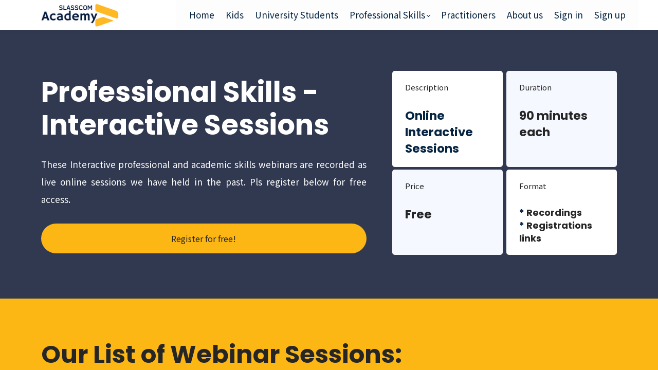

--- FILE ---
content_type: text/html;charset=UTF-8
request_url: https://academy.slasscom.lk/course/professional-skills-interactive-sessions
body_size: 74158
content:

<!DOCTYPE html>
<html lang="en">
    <head>
        
    <title>Professional Skills - Interactive Sessions</title>


     <meta charset="UTF-8"> 
     <meta name="viewport" content="width=device-width, initial-scale=1"> 
     <meta name="description" content="Watch the power packed interactive sessions to further strengthen your knowledge"> 
     <meta name="keywords" content="Professional Skills"> 
     <meta name="author" content="SLASSCOM Academy"> 
     <meta name="twitter:card" content="summary_large_image"> 
     <meta name="twitter:site" content="@"> 
     <meta name="twitter:title" content="Professional Skills - Interactive Sessions"> 
     <meta name="twitter:description" content="Watch the power packed interactive sessions to further strengthen your knowledge"> 
     <meta name="twitter:image" content="https://lwfiles.mycourse.app/slasscom-public/2c22dbc8a36b802fbcaa9d610e572318.jpeg"> 
     <meta property="og:url" content="https://academy.slasscom.lk/course/professional-skills-interactive-sessions"> 
     <meta property="og:type" content="product"> 
     <meta property="og:title" content="Professional Skills - Interactive Sessions"> 
     <meta property="og:image" content="https://lwfiles.mycourse.app/slasscom-public/2c22dbc8a36b802fbcaa9d610e572318.jpeg"> 
     <meta property="og:description" content="Watch the power packed interactive sessions to further strengthen your knowledge"> 
     <meta property="og:site_name" content="SLASSCOM Academy"> 
     <meta name="twitter:label1" content="Price"> 
     <meta name="twitter:data1" content="$0.00"> 
     <meta property="product:price:amount" content="0.00"> 
     <meta property="product:price:currency" content="USD"> 
     <meta property="product:sale_price:currency" content="USD"> 
     <meta property="product:original_price:currency" content="USD"> 
     <meta name="csrf-token" content="915521888523ad5df33ea347546551082cd9848bc11e25b5514401795f950def"> 

    <link rel="canonical" href="https://academy.slasscom.lk/course/professional-skills-interactive-sessions"/>
		<link rel="icon" type="image/png" href="https://lwfiles.mycourse.app/slasscom-public/2880641dabe75447adc47ef000089fb5.png">
		<link rel="apple-touch-icon" type="image/png" href="https://lwfiles.mycourse.app/slasscom-public/2880641dabe75447adc47ef000089fb5.png">
		<script type='text/javascript'>var me=false;var environment='production';var imagePath='https://cdn.mycourse.app/v3.68.0';var server='//academy.slasscom.lk/api/';var fileServer='https://api.asia-se1.learnworlds.com/';var api='https://api.asia-se1.learnworlds.com/';var lw_client='611637f76c6a8833df37016c';var serverImg='https://lwfiles.mycourse.app/slasscom-public/';var subscriptionMode=false;var paymentsURL='https://academy.slasscom.lk/payment?product_id=';var clientURL='//academy.slasscom.lk';var SITENAME='SLASSCOM Academy';var WHITELABEL=true;var WHITELABEL_SETTINGS='{"learn_more_admin_disabled":false,"learn_more_others_disabled":false}';var BILLING='C';var SITE_AFFILIATES={"active":false,"commissionRate":10,"cookieExpiration":30,"maturation":30,"selfRegister":true,"displayAffiliateCustomers":false,"displayAffiliateLeads":false,"products":[],"paymentMethods":["paypal"],"agreement":"","minAffiliateCommissionStatus":"mature","afterLoginNavigation":{"type":"dashboard","url":"","page":{"title":"Home","slug":"home"}}};var LWSettings={"deactive_components":{"ebook":false},"components_settings":{"dailynews":{"categories":false},"posts":{"tips":false,"livecode":false}}};var LWClient={"promotions":true,"bundles":true,"integrations":true,"advanced_integrations":true,"financial_gateways":true,"theming":true,"pages_templates":true,"pages_builder_starter":true,"pages_builder_advanced_templates":true,"course_unit_completion":true,"course_unit_navigation_sequential":true,"course_unit_navigation":true,"pages_builder":true,"instructors":25,"seat_managers":10,"affiliates":true,"affiliates_partial":true,"question_bank":true,"account_manager":true,"certifications":true,"import_assessment_from_xls":true,"advanced_analytics":true,"free_courses":true,"private_courses":true,"private_enroll":true,"interactive_video":true,"white_label":true,"gamification":true,"includes":true,"admins":true,"ebooks":true,"social":true,"multilanguage":true,"subscriptions":true,"videouploader":true,"api":true,"webhooks":true,"thank_you_page":true,"after_purchase_partial_settings":true,"after_purchase_settings":true,"pdf_watermark":true,"video_watermark":true,"video_transcript":true,"video_subtitles":true,"video_headings":true,"video_skin":true,"video_elements_basic":true,"video_elements_advanced":true,"video_thumbnail":true,"video_on_click_actions":true,"video_on_show_actions":true,"integration_zoom":true,"integration_webex":true,"integration_google_meet":true,"integration_teams":true,"integration_calendly":true,"integration_hubspot":true,"livesession_multiple_accounts":true,"scorm":true,"graded_scorm":true,"analytics_advanced_queries":true,"analytics_simple_queries":true,"custom_fonts":true,"custom_code_liquid_expressions":true,"mobile_app_submit":true,"file_assignment_course_unit":true,"popups":9223372036854775807,"user_login_permission":true,"site_flavor_export":true,"site_flavor_import":true,"site_templates":9223372036854775807,"report_scheduled_tasks_allowed":20,"bulk_actions":true,"import_users":true,"import_tags":true,"custom_auth_url":true,"new_assessment_marketing_form":true,"new_assessment_file_upload":true,"webcam_upload":true,"audio_upload":true,"saml":true,"openid":true,"user_roles_create_custom":true,"user_roles_segment":true,"user_impersonation":true,"user_roles_custom_roles_create_edit":9223372036854775807,"user_roles_predefined_roles_edit":true,"user_roles_assignable_user_roles":true,"user_roles_total_users_for_all_custom_roles":9223372036854775807,"automations":true,"user_groups":true,"user_groups_max_members":200,"nps":true,"qualification":true,"mobile_analytics":true,"signup_eligibility":true,"user_progress-mark-complete":true,"funnels":9223372036854775807,"tag_manager":true,"domain_rename":true,"mass_mails":true,"ai_reporting":true,"digital_credentials":true,"cross_school_resource_sharing":true,"same_school_resource_sharing_sync":true,"user_progress_matrix":true,"course_progress_matrix":true,"after_login_pages_based_on_user_tag":true,"assessments_video_response_time":40,"assessments_audio_response_time":120,"assessments_file_upload_size":20,"site_allowed_num_sso_settings":3,"referrals":true};var oauthInfo='lw_client=611637f76c6a8833df37016c&access_token=';var assetsPath='https://cdn.mycourse.app/v3.68.0/_cdnAssets';var PAGES_IN_TOPBAR=[];var currencySymbol='$';var currencyCode='USD';var currencySymbolPosition='LEFT_SIGN_NO_SPACE';var currencyDecimalsSeparator='.';var currencyThousandsSeparator=',';var currencyDecimalsNum='2';var currencyUseVedic=false;var SOCIAL_LOGINS=[];var ACTIVE_SSO_CONNECTIONS=[];var LW_AUTH_ENABLED=true;var SCHOOL_LOGO='3a766a28e4ad446e7407659205126fc9.png';var LOGIN_FORM_TEMPLATE='loginForm3';var LOGIN_FORM_IMAGE='1b4f00c6e9a789acf431c524db8144f9.jpeg';var LWPackage='learning_center_299';var GATEWAYS=["sandbox"];var COURSE_CONTINUE_SETTING=false;var MOBILE_SETTINGS={"mobile_logo":"","mobile_site_name":"","mobile_landing_page":null,"mobile_description":"Login to start learning","mobile_social_facebook_text":"Sign in with Facebook","mobile_social_twitter_text":"Sign in with Twitter","mobile_social_linkedin_text":"Sign in with Linkedin","mobile_social_google_text":"Sign in with Google","disabled_signup_alert_title":"Registration Disabled","disabled_signup_alert_text":"Please visit the school page from your browser in order to register and then use the app to access your courses.","disabled_signup_label_translation":"Registration is unavailable while using the app","mobile_signup":false,"mobile_social_display":false,"mobile_display_free_courses":false,"mobile_display_paid_courses":false,"mobile_allow_purchase":false};var DP_SETTINGS={"type":"disabled","cookies":false,"marketing":false,"email":false,"deletion_request":false};var WEGLOT_ACTIVE=false;var DP_EU=false;var SITE_DISABLE_SIGNUP=false;var SITE_TRIGGER_USER_SIGNUP_ELIGIBILITY_CHECK=false;var ACTIVE_SITE_TEMPLATE='611638f610a0f35e48003878';var SITE_SOCIAL_FACEBOOK='';var SITE_SOCIAL_TWITTER='';var SITE_SOCIAL_INSTAGRAM='';var SITE_SOCIAL_YOUTUBE='';var SITE_SOCIAL_LINKEDIN='';var SITE_SOCIAL_PINTEREST='';var SITE_DISABLED_APPS=false;var USER_CUSTOM_FIELDS=[{"active":false,"required":true,"name":"NIC*","signup_name":"NIC*","type":"text","key":"cf_nic","icon_id":"nameIcon","icon_class":"","autotag":false,"user_value":"","placeholder":"NIC","enable_validation":true,"constraint_rule":"alphanumeric","validation_regex":"\/^[a-zA-Z0-9 ]*$\/","validation_fail_message":"Incorrect NIC format","checkbox_label":null},{"active":false,"required":true,"name":"Date of Birth*","signup_name":"Date of Birth*","type":"date","key":"cf_dateofbirth","icon_id":"nameIcon","icon_class":"","autotag":false,"user_value":null,"placeholder":"Date of Birth","enable_validation":false,"constraint_rule":"custom","validation_regex":"\/\/","validation_fail_message":"","checkbox_label":null},{"active":false,"required":true,"name":"Your District*","signup_name":"Your District*","type":"dropdown","key":"cf_yourdistrict","icon_id":"nameIcon","icon_class":"","autotag":true,"user_value":null,"placeholder":"Your District","enable_validation":false,"constraint_rule":"custom","validation_regex":"\/\/","validation_fail_message":"","checkbox_label":null,"options":[{"field_name":"Ampara","field_value":"Ampara"},{"field_name":"Anuradhapura","field_value":"Anuradhapura"},{"field_name":"Badulla","field_value":"Badulla"},{"field_name":"Batticaloa","field_value":"Batticaloa"},{"field_name":"Colombo","field_value":"Colombo"},{"field_name":"Galle","field_value":"Galle"},{"field_name":"Gampaha","field_value":"Gampaha"},{"field_name":"Hambantota","field_value":"Hambantota"},{"field_name":"Jaffna","field_value":"Jaffna"},{"field_name":"Kalutara","field_value":"Kalutara"},{"field_name":"Kandy","field_value":"Kandy"},{"field_name":"Kegalle","field_value":"Kegalle"},{"field_name":"Kilinochchi","field_value":"Kilinochchi"},{"field_name":"Kurunegala","field_value":"Kurunegala"},{"field_name":"Mannar","field_value":"Mannar"},{"field_name":"Matale","field_value":"Matale"},{"field_name":"Matara","field_value":"Matara"},{"field_name":"Moneragala","field_value":"Moneragala"},{"field_name":"Mullaitivu","field_value":"Mullaitivu"},{"field_name":"Nuwara Eliya","field_value":"Nuwara Eliya"},{"field_name":"Polonnaruwa","field_value":"Polonnaruwa"},{"field_name":"Puttalam","field_value":"Puttalam"},{"field_name":"Ratnapura","field_value":"Ratnapura"},{"field_name":"Trincomalee","field_value":"Trincomalee"},{"field_name":"Vavuniya","field_value":"Vavuniya"}]},{"active":false,"required":true,"name":"University\/Institute Category*","signup_name":"University\/Institute Category*","type":"dropdown","key":"cf_universityinstitutecategory","icon_id":"nameIcon","icon_class":"","autotag":true,"user_value":null,"placeholder":"University\/Institute Category","enable_validation":false,"constraint_rule":"custom","validation_regex":"\/\/","validation_fail_message":"","checkbox_label":null,"options":[{"field_name":"State university","field_value":"State university"},{"field_name":"Private university","field_value":"Private university"},{"field_name":"Both","field_value":"Both"},{"field_name":"Not Applicable","field_value":"Not Applicable"}]},{"active":false,"required":true,"name":"University\/Institute Name*","signup_name":"University\/Institute Name*","type":"text","key":"cf_university","icon_id":"nameIcon","icon_class":"","autotag":false,"user_value":null,"placeholder":"University\/Institute","enable_validation":false,"constraint_rule":"custom","validation_regex":"\/\/","validation_fail_message":"","checkbox_label":null},{"active":false,"required":true,"name":"Your Highest Qualification*","signup_name":"Your Highest Qualification*","type":"dropdown","key":"cf_yourhighestqualification","icon_id":"nameIcon","icon_class":"","autotag":true,"user_value":null,"placeholder":"Your Highest Qualification","enable_validation":false,"constraint_rule":"custom","validation_regex":"\/\/","validation_fail_message":"","checkbox_label":null,"options":[{"field_name":"O\/L","field_value":"O\/L"},{"field_name":"A\/L","field_value":"A\/L"},{"field_name":"Diploma","field_value":"Diploma"},{"field_name":"Vocational","field_value":"Vocational"},{"field_name":"Undergraduate","field_value":"Undergraduate"},{"field_name":"Graduate and above","field_value":"Graduate and above"},{"field_name":"Professional Qualification","field_value":"Professional Qualification"},{"field_name":"Academic and Professional Qualification","field_value":"Academic and Professional Qualification"}]},{"active":false,"required":true,"name":"Are you currently employed? *","signup_name":"Are you currently employed? *","type":"dropdown","key":"cf_areyoucurrentlyemployed","icon_id":"nameIcon","icon_class":"","autotag":false,"user_value":null,"placeholder":"Are you currently employed? ","enable_validation":false,"constraint_rule":"custom","validation_regex":"\/\/","validation_fail_message":"","checkbox_label":null,"options":[{"field_name":"Yes - Government","field_value":"Yes - Government"},{"field_name":"Yes - Private","field_value":"Yes - Private"},{"field_name":"Self employed","field_value":"Self employed"},{"field_name":"No","field_value":"No"}]},{"active":false,"required":false,"name":"Company\/ Organisation Name","signup_name":"Company\/ Organisation Name","type":"text","key":"cf_company","icon_id":"nameIcon","icon_class":"","autotag":false,"user_value":null,"placeholder":"Company\/ Organisation Name (Optional)","enable_validation":false,"constraint_rule":"custom","validation_regex":"\/\/","validation_fail_message":"","checkbox_label":null},{"active":false,"required":true,"name":"Already registered for SLASSCOM Future Career Bridge? *","signup_name":"Already registered for SLASSCOM Future Career Bridge? *","type":"dropdown","key":"cf_alreadyregisteredforslasscomfuturecareerbridge","icon_id":"nameIcon","icon_class":"","autotag":false,"user_value":null,"placeholder":null,"enable_validation":false,"constraint_rule":"custom","validation_regex":"\/\/","validation_fail_message":"","checkbox_label":null,"options":[{"field_name":"Yes","field_value":"Yes"},{"field_name":"No","field_value":"No"}]},{"active":false,"required":false,"name":"LinkedIn","signup_name":"LinkedIn","type":"text","key":"cf_linkedin","icon_id":"nameIcon","icon_class":"","autotag":false,"user_value":null,"placeholder":"LinkedIn (Optional)","enable_validation":true,"constraint_rule":"url","validation_regex":"\/(https?:\\\/\\\/)?(www\\.)?[-a-zA-Z0-9@:%._\\+~#=]{2,256}\\.[a-z]{2,6}\\b([-a-zA-Z0-9@:%_\\+.~#?&\\\/=]*)\/","validation_fail_message":"Incorrect Url","checkbox_label":null},{"active":true,"required":true,"name":"Learner category: ","signup_name":"Learner category: ","type":"dropdown","key":"cf_learnercategory","autotag":true,"icon_id":"nameIcon","icon_class":"","user_value":null,"placeholder":"Select a suitable category","rows":3,"maxLength":100,"enable_validation":false,"constraint_rule":"custom","validation_regex":"\/\/","validation_fail_message":"","checkbox_label":null,"options":[{"field_name":"School student","field_value":"School student"},{"field_name":"School leaver","field_value":"School leaver"},{"field_name":"Undergraduate","field_value":"Undergraduate"},{"field_name":"Graduate","field_value":"Graduate"},{"field_name":"Professional","field_value":"Professional"}]}];var USER_SIGNUP_FIELDS=[{"active":true,"required":true,"type":"text","name":"username","order":"10","translationKey":"common.sign_up_what_name","placeholderTranslationKey":"common.sign_up_name"},{"active":true,"required":true,"type":"email","name":"email","order":"20","translationKey":"common.sign_up_what_email","placeholderTranslationKey":"common.sign_up_email"},{"active":true,"required":true,"type":"password","name":"password","order":"30","translationKey":"common.sign_up_what_password","placeholderTranslationKey":"common.sign_up_password"},{"active":true,"required":true,"name":"Learner category: ","signup_name":"Learner category: ","type":"dropdown","key":"cf_learnercategory","autotag":true,"icon_id":"nameIcon","icon_class":"","user_value":null,"placeholder":"Select a suitable category","rows":3,"maxLength":100,"enable_validation":false,"constraint_rule":"custom","validation_regex":"\/\/","validation_fail_message":"","checkbox_label":null,"options":[{"name":"School student","value":"School student"},{"name":"School leaver","value":"School leaver"},{"name":"Undergraduate","value":"Undergraduate"},{"name":"Graduate","value":"Graduate"},{"name":"Professional","value":"Professional"}],"translationKey":"","customField":true}];var STYLES_CUSTOM_FONTS=[];var INVOICE_ADDITIONAL=false;var INVOICE_ADDITIONAL_REQUIRED=false;var INVOICE_ADDITIONAL_AUTOFILLED=true;var INVOICE_ADDITIONAL_LABEL=false;var INVOICE_ADDITIONAL_TITLE=false;var FINANCIAL_BILLING_INFO={"active":false,"locked":[],"standard_enabled":true,"standard":[{"active":true,"required":true,"name":"Name","signup_name":null,"type":"text","key":"bf_name","icon_id":"nameIcon","icon_class":"","user_value":null,"placeholder":null,"enable_validation":false,"constraint_rule":"custom","validation_regex":"\/\/","validation_fail_message":"","checkbox_label":null,"isFullWidth":false},{"active":true,"required":true,"name":"Address","signup_name":null,"type":"text","key":"bf_address","icon_id":"nameIcon","icon_class":"","user_value":null,"placeholder":null,"enable_validation":false,"constraint_rule":"custom","validation_regex":"\/\/","validation_fail_message":"","checkbox_label":null,"isFullWidth":false},{"active":true,"required":false,"name":"City","signup_name":null,"type":"text","key":"bf_city","icon_id":"nameIcon","icon_class":"","user_value":null,"placeholder":null,"enable_validation":false,"constraint_rule":"custom","validation_regex":"\/\/","validation_fail_message":"","checkbox_label":null,"isFullWidth":false},{"active":true,"required":true,"name":"Postal code","signup_name":null,"type":"text","key":"bf_postalcode","icon_id":"nameIcon","icon_class":"","user_value":null,"placeholder":null,"enable_validation":false,"constraint_rule":"custom","validation_regex":"\/\/","validation_fail_message":"","checkbox_label":null,"isFullWidth":false},{"active":true,"required":true,"name":"Country","signup_name":null,"type":"dropdown","key":"bf_country","icon_id":"nameIcon","icon_class":"","user_value":null,"placeholder":null,"enable_validation":false,"constraint_rule":"custom","validation_regex":"\/\/","validation_fail_message":"","checkbox_label":null,"isFullWidth":false,"options":[{"field_name":"Afghanistan","field_value":"AF"},{"field_name":"\u00c5land Islands","field_value":"AX"},{"field_name":"Albania","field_value":"AL"},{"field_name":"Algeria","field_value":"DZ"},{"field_name":"American Samoa","field_value":"AS"},{"field_name":"Andorra","field_value":"AD"},{"field_name":"Angola","field_value":"AO"},{"field_name":"Anguilla","field_value":"AI"},{"field_name":"Antarctica","field_value":"AQ"},{"field_name":"Antigua and Barbuda","field_value":"AG"},{"field_name":"Argentina","field_value":"AR"},{"field_name":"Armenia","field_value":"AM"},{"field_name":"Aruba","field_value":"AW"},{"field_name":"Australia","field_value":"AU"},{"field_name":"Austria","field_value":"AT"},{"field_name":"Azerbaijan","field_value":"AZ"},{"field_name":"Bahamas","field_value":"BS"},{"field_name":"Bahrain","field_value":"BH"},{"field_name":"Bangladesh","field_value":"BD"},{"field_name":"Barbados","field_value":"BB"},{"field_name":"Belarus","field_value":"BY"},{"field_name":"Belgium","field_value":"BE"},{"field_name":"Belize","field_value":"BZ"},{"field_name":"Benin","field_value":"BJ"},{"field_name":"Bermuda","field_value":"BM"},{"field_name":"Bhutan","field_value":"BT"},{"field_name":"Bolivia, Plurinational State of","field_value":"BO"},{"field_name":"Bonaire, Sint Eustatius and Saba","field_value":"BQ"},{"field_name":"Bosnia and Herzegovina","field_value":"BA"},{"field_name":"Botswana","field_value":"BW"},{"field_name":"Bouvet Island","field_value":"BV"},{"field_name":"Brazil","field_value":"BR"},{"field_name":"British Indian Ocean Territory","field_value":"IO"},{"field_name":"Brunei Darussalam","field_value":"BN"},{"field_name":"Bulgaria","field_value":"BG"},{"field_name":"Burkina Faso","field_value":"BF"},{"field_name":"Burundi","field_value":"BI"},{"field_name":"Cambodia","field_value":"KH"},{"field_name":"Cameroon","field_value":"CM"},{"field_name":"Canada","field_value":"CA"},{"field_name":"Cape Verde","field_value":"CV"},{"field_name":"Cayman Islands","field_value":"KY"},{"field_name":"Central African Republic","field_value":"CF"},{"field_name":"Chad","field_value":"TD"},{"field_name":"Chile","field_value":"CL"},{"field_name":"China","field_value":"CN"},{"field_name":"Christmas Island","field_value":"CX"},{"field_name":"Cocos (Keeling) Islands","field_value":"CC"},{"field_name":"Colombia","field_value":"CO"},{"field_name":"Comoros","field_value":"KM"},{"field_name":"Congo","field_value":"CG"},{"field_name":"Congo, the Democratic Republic of the","field_value":"CD"},{"field_name":"Cook Islands","field_value":"CK"},{"field_name":"Costa Rica","field_value":"CR"},{"field_name":"C\u00f4te d'Ivoire","field_value":"CI"},{"field_name":"Croatia","field_value":"HR"},{"field_name":"Cuba","field_value":"CU"},{"field_name":"Cura\u00e7ao","field_value":"CW"},{"field_name":"Cyprus","field_value":"CY"},{"field_name":"Czech Republic","field_value":"CZ"},{"field_name":"Denmark","field_value":"DK"},{"field_name":"Djibouti","field_value":"DJ"},{"field_name":"Dominica","field_value":"DM"},{"field_name":"Dominican Republic","field_value":"DO"},{"field_name":"Ecuador","field_value":"EC"},{"field_name":"Egypt","field_value":"EG"},{"field_name":"El Salvador","field_value":"SV"},{"field_name":"Equatorial Guinea","field_value":"GQ"},{"field_name":"Eritrea","field_value":"ER"},{"field_name":"Estonia","field_value":"EE"},{"field_name":"Ethiopia","field_value":"ET"},{"field_name":"Falkland Islands (Malvinas)","field_value":"FK"},{"field_name":"Faroe Islands","field_value":"FO"},{"field_name":"Fiji","field_value":"FJ"},{"field_name":"Finland","field_value":"FI"},{"field_name":"France","field_value":"FR"},{"field_name":"French Guiana","field_value":"GF"},{"field_name":"French Polynesia","field_value":"PF"},{"field_name":"French Southern Territories","field_value":"TF"},{"field_name":"Gabon","field_value":"GA"},{"field_name":"Gambia","field_value":"GM"},{"field_name":"Georgia","field_value":"GE"},{"field_name":"Germany","field_value":"DE"},{"field_name":"Ghana","field_value":"GH"},{"field_name":"Gibraltar","field_value":"GI"},{"field_name":"Greece","field_value":"GR"},{"field_name":"Greenland","field_value":"GL"},{"field_name":"Grenada","field_value":"GD"},{"field_name":"Guadeloupe","field_value":"GP"},{"field_name":"Guam","field_value":"GU"},{"field_name":"Guatemala","field_value":"GT"},{"field_name":"Guernsey","field_value":"GG"},{"field_name":"Guinea","field_value":"GN"},{"field_name":"Guinea-Bissau","field_value":"GW"},{"field_name":"Guyana","field_value":"GY"},{"field_name":"Haiti","field_value":"HT"},{"field_name":"Heard Island and McDonald Islands","field_value":"HM"},{"field_name":"Holy See (Vatican City State)","field_value":"VA"},{"field_name":"Honduras","field_value":"HN"},{"field_name":"Hong Kong","field_value":"HK"},{"field_name":"Hungary","field_value":"HU"},{"field_name":"Iceland","field_value":"IS"},{"field_name":"India","field_value":"IN"},{"field_name":"Indonesia","field_value":"ID"},{"field_name":"Iran, Islamic Republic of","field_value":"IR"},{"field_name":"Iraq","field_value":"IQ"},{"field_name":"Ireland","field_value":"IE"},{"field_name":"Isle of Man","field_value":"IM"},{"field_name":"Israel","field_value":"IL"},{"field_name":"Italy","field_value":"IT"},{"field_name":"Jamaica","field_value":"JM"},{"field_name":"Japan","field_value":"JP"},{"field_name":"Jersey","field_value":"JE"},{"field_name":"Jordan","field_value":"JO"},{"field_name":"Kazakhstan","field_value":"KZ"},{"field_name":"Kenya","field_value":"KE"},{"field_name":"Kiribati","field_value":"KI"},{"field_name":"Korea, Democratic People's Republic of","field_value":"KP"},{"field_name":"Korea, Republic of","field_value":"KR"},{"field_name":"Kuwait","field_value":"KW"},{"field_name":"Kyrgyzstan","field_value":"KG"},{"field_name":"Lao People's Democratic Republic","field_value":"LA"},{"field_name":"Latvia","field_value":"LV"},{"field_name":"Lebanon","field_value":"LB"},{"field_name":"Lesotho","field_value":"LS"},{"field_name":"Liberia","field_value":"LR"},{"field_name":"Libya","field_value":"LY"},{"field_name":"Liechtenstein","field_value":"LI"},{"field_name":"Lithuania","field_value":"LT"},{"field_name":"Luxembourg","field_value":"LU"},{"field_name":"Macao","field_value":"MO"},{"field_name":"Macedonia, the former Yugoslav Republic of","field_value":"MK"},{"field_name":"Madagascar","field_value":"MG"},{"field_name":"Malawi","field_value":"MW"},{"field_name":"Malaysia","field_value":"MY"},{"field_name":"Maldives","field_value":"MV"},{"field_name":"Mali","field_value":"ML"},{"field_name":"Malta","field_value":"MT"},{"field_name":"Marshall Islands","field_value":"MH"},{"field_name":"Martinique","field_value":"MQ"},{"field_name":"Mauritania","field_value":"MR"},{"field_name":"Mauritius","field_value":"MU"},{"field_name":"Mayotte","field_value":"YT"},{"field_name":"Mexico","field_value":"MX"},{"field_name":"Micronesia, Federated States of","field_value":"FM"},{"field_name":"Moldova, Republic of","field_value":"MD"},{"field_name":"Monaco","field_value":"MC"},{"field_name":"Mongolia","field_value":"MN"},{"field_name":"Montenegro","field_value":"ME"},{"field_name":"Montserrat","field_value":"MS"},{"field_name":"Morocco","field_value":"MA"},{"field_name":"Mozambique","field_value":"MZ"},{"field_name":"Myanmar","field_value":"MM"},{"field_name":"Namibia","field_value":"NA"},{"field_name":"Nauru","field_value":"NR"},{"field_name":"Nepal","field_value":"NP"},{"field_name":"Netherlands","field_value":"NL"},{"field_name":"New Caledonia","field_value":"NC"},{"field_name":"New Zealand","field_value":"NZ"},{"field_name":"Nicaragua","field_value":"NI"},{"field_name":"Niger","field_value":"NE"},{"field_name":"Nigeria","field_value":"NG"},{"field_name":"Niue","field_value":"NU"},{"field_name":"Norfolk Island","field_value":"NF"},{"field_name":"Northern Mariana Islands","field_value":"MP"},{"field_name":"Norway","field_value":"NO"},{"field_name":"Oman","field_value":"OM"},{"field_name":"Pakistan","field_value":"PK"},{"field_name":"Palau","field_value":"PW"},{"field_name":"Palestinian Territory, Occupied","field_value":"PS"},{"field_name":"Panama","field_value":"PA"},{"field_name":"Papua New Guinea","field_value":"PG"},{"field_name":"Paraguay","field_value":"PY"},{"field_name":"Peru","field_value":"PE"},{"field_name":"Philippines","field_value":"PH"},{"field_name":"Pitcairn","field_value":"PN"},{"field_name":"Poland","field_value":"PL"},{"field_name":"Portugal","field_value":"PT"},{"field_name":"Puerto Rico","field_value":"PR"},{"field_name":"Qatar","field_value":"QA"},{"field_name":"R\u00e9union","field_value":"RE"},{"field_name":"Romania","field_value":"RO"},{"field_name":"Russian Federation","field_value":"RU"},{"field_name":"Rwanda","field_value":"RW"},{"field_name":"Saint Barth\u00e9lemy","field_value":"BL"},{"field_name":"Saint Helena, Ascension and Tristan da Cunha","field_value":"SH"},{"field_name":"Saint Kitts and Nevis","field_value":"KN"},{"field_name":"Saint Lucia","field_value":"LC"},{"field_name":"Saint Martin (French part)","field_value":"MF"},{"field_name":"Saint Pierre and Miquelon","field_value":"PM"},{"field_name":"Saint Vincent and the Grenadines","field_value":"VC"},{"field_name":"Samoa","field_value":"WS"},{"field_name":"San Marino","field_value":"SM"},{"field_name":"Sao Tome and Principe","field_value":"ST"},{"field_name":"Saudi Arabia","field_value":"SA"},{"field_name":"Senegal","field_value":"SN"},{"field_name":"Serbia","field_value":"RS"},{"field_name":"Seychelles","field_value":"SC"},{"field_name":"Sierra Leone","field_value":"SL"},{"field_name":"Singapore","field_value":"SG"},{"field_name":"Sint Maarten (Dutch part)","field_value":"SX"},{"field_name":"Slovakia","field_value":"SK"},{"field_name":"Slovenia","field_value":"SI"},{"field_name":"Solomon Islands","field_value":"SB"},{"field_name":"Somalia","field_value":"SO"},{"field_name":"South Africa","field_value":"ZA"},{"field_name":"South Georgia and the South Sandwich Islands","field_value":"GS"},{"field_name":"South Sudan","field_value":"SS"},{"field_name":"Spain","field_value":"ES"},{"field_name":"Sri Lanka","field_value":"LK"},{"field_name":"Sudan","field_value":"SD"},{"field_name":"Suriname","field_value":"SR"},{"field_name":"Svalbard and Jan Mayen","field_value":"SJ"},{"field_name":"Swaziland","field_value":"SZ"},{"field_name":"Sweden","field_value":"SE"},{"field_name":"Switzerland","field_value":"CH"},{"field_name":"Syrian Arab Republic","field_value":"SY"},{"field_name":"Taiwan","field_value":"TW"},{"field_name":"Tajikistan","field_value":"TJ"},{"field_name":"Tanzania, United Republic of","field_value":"TZ"},{"field_name":"Thailand","field_value":"TH"},{"field_name":"Timor-Leste","field_value":"TL"},{"field_name":"Togo","field_value":"TG"},{"field_name":"Tokelau","field_value":"TK"},{"field_name":"Tonga","field_value":"TO"},{"field_name":"Trinidad and Tobago","field_value":"TT"},{"field_name":"Tunisia","field_value":"TN"},{"field_name":"Turkey","field_value":"TR"},{"field_name":"Turkmenistan","field_value":"TM"},{"field_name":"Turks and Caicos Islands","field_value":"TC"},{"field_name":"Tuvalu","field_value":"TV"},{"field_name":"Uganda","field_value":"UG"},{"field_name":"Ukraine","field_value":"UA"},{"field_name":"United Arab Emirates","field_value":"AE"},{"field_name":"United Kingdom","field_value":"GB"},{"field_name":"United States","field_value":"US"},{"field_name":"United States Minor Outlying Islands","field_value":"UM"},{"field_name":"Uruguay","field_value":"UY"},{"field_name":"Uzbekistan","field_value":"UZ"},{"field_name":"Vanuatu","field_value":"VU"},{"field_name":"Venezuela, Bolivarian Republic of","field_value":"VE"},{"field_name":"Viet Nam","field_value":"VN"},{"field_name":"Virgin Islands, British","field_value":"VG"},{"field_name":"Virgin Islands, U.S.","field_value":"VI"},{"field_name":"Wallis and Futuna","field_value":"WF"},{"field_name":"Western Sahara","field_value":"EH"},{"field_name":"Yemen","field_value":"YE"},{"field_name":"Zambia","field_value":"ZM"},{"field_name":"Zimbabwe","field_value":"ZW"}]},{"active":true,"required":false,"name":"Business TAX ID","signup_name":null,"type":"text","key":"bf_taxid","icon_id":"nameIcon","icon_class":"","user_value":null,"placeholder":null,"enable_validation":false,"constraint_rule":"custom","validation_regex":"\/\/","validation_fail_message":"","checkbox_label":null,"isFullWidth":false}],"fields":[],"boleto":[{"active":true,"required":false,"name":"Brazilian Tax ID","signup_name":null,"type":"text","key":"bf_brazilian_tax_id","icon_id":"nameIcon","icon_class":"","user_value":null,"placeholder":null,"enable_validation":true,"constraint_rule":"custom","validation_regex":"\/^([0-9]{3}|[0-9]{2}).[0-9]{3}.[0-9]{3}([-][0-9]{2}|(\/([0-9]{4}\\-([0-9]{2}))))$\/","validation_fail_message":"Invalid Tax id format. Example 000.000.000-00 or 00.000.000\/0000-00","checkbox_label":null,"isFullWidth":false},{"active":true,"required":false,"name":"Brazilian State","signup_name":null,"type":"dropdown","key":"bf_brazilian_states","icon_id":"nameIcon","icon_class":"","user_value":null,"placeholder":null,"enable_validation":false,"constraint_rule":"custom","validation_regex":"\/\/","validation_fail_message":"","checkbox_label":null,"isFullWidth":false,"options":[{"field_name":"Acre","field_value":"AC"},{"field_name":"Alagoas","field_value":"AL"},{"field_name":"Amap\u00e1","field_value":"AP"},{"field_name":"Amazonas","field_value":"AM"},{"field_name":"Bahia","field_value":"BA"},{"field_name":"Cear\u00e1","field_value":"CE"},{"field_name":"Distrito Federal","field_value":"DF"},{"field_name":"Esp\u00edrito Santo","field_value":"ES"},{"field_name":"Goi\u00e1s","field_value":"GO"},{"field_name":"Maranh\u00e3o","field_value":"MA"},{"field_name":"Mato Grosso","field_value":"MT"},{"field_name":"Mato Grosso do Sul","field_value":"MS"},{"field_name":"Minas Gerais","field_value":"MG"},{"field_name":"Par\u00e1","field_value":"PA"},{"field_name":"Para\u00edba","field_value":"PB"},{"field_name":"Paran\u00e1","field_value":"PR"},{"field_name":"Pernambuco","field_value":"PE"},{"field_name":"Piau\u00ed","field_value":"PI"},{"field_name":"Rio de Janeiro","field_value":"RJ"},{"field_name":"Rio Grande do Norte","field_value":"RN"},{"field_name":"Rio Grande do Sul","field_value":"RS"},{"field_name":"Rond\u00f4nia","field_value":"RO"},{"field_name":"Roraima","field_value":"RR"},{"field_name":"Santa Catarina","field_value":"SC"},{"field_name":"S\u00e3o Paulo","field_value":"SP"},{"field_name":"Sergipe","field_value":"SE"},{"field_name":"Tocantins","field_value":"TO"}]}],"boleto_enabled":false};var TAX_SERVICE={"name":"","enabled":null,"has_billing_details":false,"has_checkout_tax_analysis":false,"has_stripe_tax_rates":false,"has_invoice_preview":false,"has_business_tax_validation":false,"throws_errors":false};var STRIPE_ACCOUNT_COUNTRY='';var STRIPE_CONNECT_ACCOUNT_ID=false;var ACTIVE_STRIPE_SOURCE_PAYMENT_METHODS=[];var FINANCIAL_STRIPE_BILLING_ADDRESS=false;var FINANCIAL_STRIPE_DISABLE_LINK=false;var FINANCIAL_STRIPE_VAT=false;var FINANCIAL_TERMS=false;var SCHOOL_SUPPORT={"teacher":null,"tech":null};var currentSiteTemplateStyles={"typography":{"*":{"fontFamily":"Barlow"},"learnworlds-heading-large":{"fontFamily":"Poppins","fontWeight":"bold","fontSize":54,"letterSpacing":"0","lineHeight":"1.2","textTransform":"none"},"learnworlds-heading-normal":{"fontFamily":"Poppins","fontWeight":"bold","fontSize":48,"letterSpacing":"0","lineHeight":"1.2","textTransform":"none"},"learnworlds-heading-small":{"fontFamily":"Poppins","fontWeight":"bold","fontSize":38,"letterSpacing":"0","lineHeight":"1.2","textTransform":"none"},"learnworlds-subheading-large":{"fontFamily":"Poppins","fontWeight":"bold","fontSize":48,"letterSpacing":"0","lineHeight":"1.2","textTransform":"none"},"learnworlds-subheading-normal":{"fontFamily":"Poppins","fontWeight":"bold","fontSize":38,"letterSpacing":"0","lineHeight":"1.2","textTransform":"none"},"learnworlds-subheading-small":{"fontFamily":"Poppins","fontWeight":"bold","fontSize":23,"letterSpacing":"0","lineHeight":"1.2","textTransform":"none"},"learnworlds-heading3-large":{"fontFamily":"Poppins","fontWeight":"bold","fontSize":38,"letterSpacing":"0","lineHeight":"1.4","textTransform":"none"},"learnworlds-heading3-normal":{"fontFamily":"Poppins","fontWeight":"bold","fontSize":23,"letterSpacing":"0","lineHeight":"1.4","textTransform":"none"},"learnworlds-heading3-small":{"fontFamily":"Poppins","fontWeight":"bold","fontSize":18,"letterSpacing":"0","lineHeight":"1.4","textTransform":"none"},"learnworlds-heading4-large":{"fontFamily":"Poppins","fontWeight":"bold","fontSize":23,"letterSpacing":"0","lineHeight":"1.4","textTransform":"none"},"learnworlds-heading4-normal":{"fontFamily":"Poppins","fontWeight":"bold","fontSize":18,"letterSpacing":"0","lineHeight":"1.4","textTransform":"none"},"learnworlds-heading4-small":{"fontFamily":"Poppins","fontWeight":"bold","fontSize":14,"letterSpacing":"0","lineHeight":"1.4","textTransform":"none"},"learnworlds-main-text-huge":{"fontFamily":"Noto Sans JP","fontSize":32,"fontWeight":"300","letterSpacing":"0","lineHeight":"1","textTransform":"none"},"learnworlds-main-text-very-large":{"fontFamily":"Noto Sans JP","fontSize":26,"fontWeight":"normal","letterSpacing":"0","lineHeight":"1.55","textTransform":"none"},"learnworlds-main-text-large":{"fontFamily":"Noto Sans JP","fontSize":22,"fontWeight":"normal","letterSpacing":"0","lineHeight":"1.55","textTransform":"none"},"learnworlds-main-text-normal":{"fontFamily":"Noto Sans JP","fontSize":17,"fontWeight":"normal","letterSpacing":"0","lineHeight":"1.55","textTransform":"none"},"learnworlds-main-text-small":{"fontFamily":"Noto Sans JP","fontSize":15,"fontWeight":"normal","letterSpacing":"0","lineHeight":"1.55","textTransform":"none"},"learnworlds-main-text-very-small":{"fontFamily":"Noto Sans JP","fontSize":13,"fontWeight":"normal","letterSpacing":"0","lineHeight":"1.55","textTransform":"none"},"learnworlds-main-text-tiny":{"fontFamily":"Noto Sans JP","fontSize":10,"fontWeight":"normal","letterSpacing":"0","lineHeight":"1.55","textTransform":"none"},"learnworlds-overline-text":{"fontFamily":"Noto Sans JP","fontSize":15,"fontWeight":"bold","letterSpacing":"0.1","lineHeight":"1.55","textTransform":"uppercase"},"learnworlds-quote-text":{"fontFamily":"Noto Sans JP","fontSize":32,"fontWeight":"normal","letterSpacing":"0","lineHeight":"1.55","textTransform":"none"},"learnworlds-size-small":{"paddingBottom":"40","paddingTop":"40"},"learnworlds-size-normal":{"paddingBottom":"80","paddingTop":"80"},"learnworlds-size-large":{"paddingBottom":"120","paddingTop":"120"},"learnworlds-size-extra-large":{"paddingBottom":"160","paddingTop":"160"}},"input":{"learnworlds-button-large":{"fontFamily":"Noto Sans JP","fontWeight":"normal","fontSize":20,"letterSpacing":"0","textTransform":"none","borderRadius":62,"paddingTop":20,"paddingRight":60,"paddingBottom":20,"paddingLeft":60},"learnworlds-button-normal":{"fontFamily":"Noto Sans JP","fontWeight":"normal","fontSize":16,"letterSpacing":"0","textTransform":"none","borderRadius":36,"paddingTop":15,"paddingRight":40,"paddingBottom":15,"paddingLeft":40},"learnworlds-button-small":{"fontFamily":"Noto Sans JP","fontWeight":"normal","fontSize":14,"letterSpacing":"0","textTransform":"none","borderRadius":30,"paddingTop":11,"paddingRight":32,"paddingBottom":11,"paddingLeft":32},"learnworlds-input-large":{"fontFamily":"Noto Sans JP","fontSize":20,"lineHeight":"1","fontWeight":"normal","letterSpacing":"0","textTransform":"none","paddingTop":20,"paddingRight":20,"paddingBottom":20,"paddingLeft":20,"borderRadius":36},"learnworlds-input-normal":{"fontFamily":"Noto Sans JP","fontSize":16,"lineHeight":"1","fontWeight":"normal","letterSpacing":"0","textTransform":"none","paddingTop":15,"paddingRight":15,"paddingBottom":15,"paddingLeft":15,"borderRadius":36},"learnworlds-input-small":{"fontFamily":"Noto Sans JP","fontSize":14,"lineHeight":"1","fontWeight":"normal","letterSpacing":"0","textTransform":"none","paddingTop":11,"paddingRight":11,"paddingBottom":11,"paddingLeft":11,"borderRadius":30}},"colors":{"lw-brand-bg":{"color":"#042442","textType":"light","lessVars":{"brand-color":"#042442","text-over-brandbg-color":"@light-text-color"}},"lw-dark-bg":{"color":"#323951","textType":"light","lessVars":{"dark-bg-color":"#323951","text-over-darkbg-color":"@light-text-color"}},"lw-light-bg":{"color":"#F6F8FF","textType":"dark","lessVars":{"light-bg-color":"#F6F8FF","text-over-lightbg-color":"@dark-text-color"}},"lw-brand-accent1-bg":{"color":"#FCB714","textType":"dark","lessVars":{"brand-accent1-color":"#FCB714","text-over-brandaccent1bg-color":"@dark-text-color"}},"lw-brand-accent2-bg":{"color":"#BBBDC5","textType":"dark","lessVars":{"brand-accent2-color":"#BBBDC5","text-over-brandaccent2bg-color":"@dark-text-color"}},"lw-light-text":{"color":"#F6F8FF","lessVars":{"lw-light-text":"#F6F8FF"}},"lw-dark-text":{"color":"#323951","lessVars":{"lw-dark-text":"#323951"}},"lw-body-bg":{"color":"#FFFFFF","textType":"dark","lessVars":{"body-bg":"#FFFFFF","body-bg-color":"#FFFFFF","text-over-bodybg-color":"@dark-text-color"}},"lw-link-text":{"color":"#2659F0","lessVars":{"link-text-color":"#2659F0"}}},"fonts":["Poppins","Noto Sans JP","Montserrat"]};var admins_commission=false;var assessments_video_response_time=40;var assessments_audio_response_time=120;var assessments_file_upload_size=20;var COMPANION_URL='https://medialibrary.mycourse.app';var dateFormat={"short":"DD MMM YYYY","shortWithTime":"DD MMM YYYY HH:mm","long":"D MMMM, YYYY","longWithTime":"D MMMM, YYYY HH:mm"};var site_enable_contextual_cookies=false;var SITE_PASSWORD_SETTINGS={"has_unmask_enabled":false,"has_confirm_enabled":false,"minimum_characters":"6","maximum_characters":"50","check_uppercase":false,"check_lowercase":false,"check_digit":false,"check_special_chars":false};var userImpersonation=false;var activeSiteTemplate='611638f610a0f35e48003878';</script>
		<script type='text/javascript'>var pageState={"id":"619b2341222b5505eb4635f8","slug":"professional-skills-interactive-sessions","pageSource":"professional-skills-interactive-sessions","sections":{"section_1608032386496_1":{"imageMediaData":{"link":"https:\/\/cdn.mycourse.app\/images\/pagesbuilder\/shapes.png"},"sectionId":"section_1608032386496_1","sectionType":"course-overview-section","styles":null,"anchor":"","videoMediaData":{"params":{"autoplay":true,"mute":true,"loop":false,"popup":false}},"embedMediaData":null,"svgMediaData":null,"selectedMedia":"Image","version":"v1","responsiveHeightClass":{"desktop":"","tablet-portrait":"","tablet-landscape":"","smartphone-portrait":"","smartphone-landscape":""},"responsiveAlignmentClass":{"desktop":"","tablet-portrait":"","tablet-landscape":"","smartphone-portrait":"","smartphone-landscape":""},"itemVisibilitySettings":null},"section_1638271969184_2":{"sectionType":"section","sectionId":"section_1638271969184_2","styles":{"desktop":{"#section_1638271969184_2":[]}},"anchor":"","videoMediaData":{"params":{"autoplay":true,"mute":true,"loop":false,"popup":false}},"embedMediaData":null,"imageMediaData":null,"svgMediaData":null,"selectedMedia":null,"version":"v1","responsiveHeightClass":{"desktop":"","tablet-portrait":"","tablet-landscape":"","smartphone-portrait":"","smartphone-landscape":""},"responsiveAlignmentClass":{"desktop":"","tablet-portrait":"","tablet-landscape":"","smartphone-portrait":"","smartphone-landscape":""},"itemVisibilitySettings":null}},"elements":{"el_1637759663189_182":{"elementType":"column-wrapper","elementId":"el_1637759663189_182","styles":null,"linkData":[],"responsiveAlignmentClass":{"desktop":"","tablet-portrait":"","tablet-landscape":"","smartphone-portrait":"","smartphone-landscape":""},"responsiveColumnGutterClass":{"desktop":"","tablet-portrait":"","tablet-landscape":"","smartphone-portrait":"","smartphone-landscape":""},"responsiveColumnsWrapperTypeClass":{"desktop":"","tablet-portrait":"","tablet-landscape":"","smartphone-portrait":"","smartphone-landscape":""},"itemVisibilitySettings":null},"el_1608032386515_32":{"elementType":"column","elementId":"el_1608032386515_32","styles":null,"linkData":[],"selectedMedia":"","imageMediaData":null,"svgMediaData":null,"responsiveAlignmentClass":{"desktop":"","tablet-portrait":"","tablet-landscape":"","smartphone-portrait":"","smartphone-landscape":""},"itemVisibilitySettings":null,"animationData":null},"el_1608032386518_35":{"elementType":"column","elementId":"el_1608032386518_35","styles":null,"linkData":[],"selectedMedia":"","imageMediaData":null,"svgMediaData":null,"responsiveAlignmentClass":{"desktop":"","tablet-portrait":"","tablet-landscape":"","smartphone-portrait":"","smartphone-landscape":""},"itemVisibilitySettings":null,"animationData":null},"el_1637759663190_184":{"version":"v1","elementType":"text","elementId":"el_1637759663190_184","styles":null,"linkData":[],"visibility":""},"el_1637759663191_185":{"version":"v1","elementType":"text","elementId":"el_1637759663191_185","styles":null,"linkData":[],"visibility":""},"el_1637759663192_186":{"elementType":"column-wrapper","elementId":"el_1637759663192_186","styles":null,"linkData":[],"responsiveAlignmentClass":{"desktop":"","tablet-portrait":"","tablet-landscape":"","smartphone-portrait":"","smartphone-landscape":""},"responsiveColumnGutterClass":{"desktop":"","tablet-portrait":"","tablet-landscape":"","smartphone-portrait":"","smartphone-landscape":""},"responsiveColumnsWrapperTypeClass":{"desktop":"","tablet-portrait":"","tablet-landscape":"","smartphone-portrait":"","smartphone-landscape":""},"itemVisibilitySettings":null},"el_1637759651204_42":{"elementType":"column","elementId":"el_1637759651204_42","styles":null,"linkData":[],"selectedMedia":"","imageMediaData":null,"svgMediaData":null,"responsiveAlignmentClass":{"desktop":"","tablet-portrait":"","tablet-landscape":"","smartphone-portrait":"","smartphone-landscape":""},"itemVisibilitySettings":null,"animationData":null},"el_1637759651217_58":{"elementType":"column","elementId":"el_1637759651217_58","styles":null,"linkData":[],"selectedMedia":"","imageMediaData":null,"svgMediaData":null,"responsiveAlignmentClass":{"desktop":"","tablet-portrait":"","tablet-landscape":"","smartphone-portrait":"","smartphone-landscape":""},"itemVisibilitySettings":null},"el_1637759663197_191":{"elementType":"column","elementId":"el_1637759663197_191","styles":null,"linkData":[],"selectedMedia":"","imageMediaData":null,"svgMediaData":null,"responsiveAlignmentClass":{"desktop":"","tablet-portrait":"","tablet-landscape":"","smartphone-portrait":"","smartphone-landscape":""},"itemVisibilitySettings":null},"el_1637759663198_194":{"elementType":"column","elementId":"el_1637759663198_194","styles":null,"linkData":[],"selectedMedia":"","imageMediaData":null,"svgMediaData":null,"responsiveAlignmentClass":{"desktop":"","tablet-portrait":"","tablet-landscape":"","smartphone-portrait":"","smartphone-landscape":""},"itemVisibilitySettings":null},"el_1637759663192_187":{"version":"v1","elementType":"text","elementId":"el_1637759663192_187","styles":null,"linkData":[],"visibility":""},"el_1637759663193_188":{"version":"v1","elementType":"text","elementId":"el_1637759663193_188","styles":null,"linkData":[],"visibility":""},"el_1637759663194_189":{"version":"v1","elementType":"text","elementId":"el_1637759663194_189","styles":null,"linkData":[],"visibility":""},"el_1637759663194_190":{"version":"v1","elementType":"text","elementId":"el_1637759663194_190","styles":null,"linkData":[],"visibility":""},"el_1637759663197_192":{"version":"v1","elementType":"text","elementId":"el_1637759663197_192","styles":null,"linkData":[],"visibility":""},"el_1637759663198_193":{"version":"v1","elementType":"text","elementId":"el_1637759663198_193","styles":null,"linkData":[],"visibility":""},"el_1637759663199_195":{"version":"v1","elementType":"text","elementId":"el_1637759663199_195","styles":null,"linkData":[],"visibility":""},"el_1637759663199_196":{"version":"v1","elementType":"text","elementId":"el_1637759663199_196","styles":null,"linkData":[],"visibility":""},"el_1638271969197_26":{"elementType":"column-wrapper","elementId":"el_1638271969197_26","styles":null,"linkData":[],"responsiveAlignmentClass":{"desktop":"","tablet-portrait":"","tablet-landscape":"","smartphone-portrait":"","smartphone-landscape":""},"responsiveColumnGutterClass":{"desktop":"","tablet-portrait":"","tablet-landscape":"","smartphone-portrait":"","smartphone-landscape":""},"responsiveColumnsWrapperTypeClass":{"desktop":"","tablet-portrait":"","tablet-landscape":"","smartphone-portrait":"","smartphone-landscape":""},"itemVisibilitySettings":null},"el_1638271969197_27":{"elementType":"column","elementId":"el_1638271969197_27","styles":{"desktop":{"#el_1638271969197_27":{"marginRight":"0px","boxShadow":"0px 0px 0px 0px rgba(38, 38, 38, 1.0)"}}},"linkData":[],"selectedMedia":"Svg","imageMediaData":null,"svgMediaData":null,"responsiveAlignmentClass":{"desktop":"learnworlds-align-left","tablet-portrait":"","tablet-landscape":"","smartphone-portrait":"","smartphone-landscape":""},"itemVisibilitySettings":null},"el_1638271969198_28":{"version":"v1","elementType":"text","elementId":"el_1638271969198_28","styles":null,"linkData":[],"visibility":""},"el_1638271969199_30":{"elementType":"list-wrapper","elementId":"el_1638271969199_30","styles":{"desktop":{"#el_1638271969199_30":{"borderTopStyle":"none","borderRightStyle":"none","borderBottomStyle":"none","borderLeftStyle":"none"}}},"linkData":[],"responsiveAlignmentClass":{"desktop":"learnworlds-align-left","tablet-portrait":"","tablet-landscape":"","smartphone-portrait":"","smartphone-landscape":""},"responsiveListItemsPerRowClass":{"desktop":"oneItem-per-row","tablet-portrait":"","tablet-landscape":"","smartphone-portrait":"","smartphone-landscape":""},"itemVisibilitySettings":null},"el_1638271969201_31":{"version":"v1","elementType":"listItem","elementId":"el_1638271969201_31","styles":null,"linkData":[],"visibility":""},"el_1638271969202_34":{"version":"v1","elementType":"listItem","elementId":"el_1638271969202_34","styles":null,"linkData":[],"visibility":""},"el_1638271969204_37":{"version":"v1","elementType":"listItem","elementId":"el_1638271969204_37","styles":null,"linkData":[],"visibility":""},"el_1643881899715_284":{"version":"v1","elementType":"listItem","elementId":"el_1643881899715_284","styles":null,"linkData":[],"visibility":""},"el_1651065299592_272":{"version":"v1","elementType":"listItem","elementId":"el_1651065299592_272","styles":null,"linkData":[],"visibility":""},"el_1651065346882_285":{"version":"v1","elementType":"listItem","elementId":"el_1651065346882_285","styles":null,"linkData":[],"visibility":""},"el_1653419225265_296":{"version":"v1","elementType":"listItem","elementId":"el_1653419225265_296","styles":null,"linkData":[],"visibility":""},"el_1653419328258_312":{"version":"v1","elementType":"listItem","elementId":"el_1653419328258_312","styles":null,"linkData":[],"visibility":""},"el_1660132604562_331":{"version":"v1","elementType":"listItem","elementId":"el_1660132604562_331","styles":null,"linkData":[],"visibility":""},"el_1660132727392_332":{"version":"v1","elementType":"listItem","elementId":"el_1660132727392_332","styles":null,"linkData":[],"visibility":""},"el_1638271969201_32":{"version":"v1","elementType":"icon","elementId":"el_1638271969201_32","styles":null,"linkData":[],"visibility":"","responsiveSelfAlignmentClass":{"desktop":"","tablet-portrait":"","tablet-landscape":"","smartphone-portrait":"","smartphone-landscape":""},"itemVisibilitySettings":null},"el_1638271969202_33":{"version":"v1","elementType":"text","elementId":"el_1638271969202_33","styles":null,"linkData":[],"visibility":""},"el_1638271969203_35":{"version":"v1","elementType":"icon","elementId":"el_1638271969203_35","styles":null,"linkData":[],"visibility":"","responsiveSelfAlignmentClass":{"desktop":"","tablet-portrait":"","tablet-landscape":"","smartphone-portrait":"","smartphone-landscape":""},"itemVisibilitySettings":null},"el_1638271969204_36":{"version":"v1","elementType":"text","elementId":"el_1638271969204_36","styles":null,"linkData":[],"visibility":""},"el_1638271969205_38":{"version":"v1","elementType":"icon","elementId":"el_1638271969205_38","styles":null,"linkData":[],"visibility":"","responsiveSelfAlignmentClass":{"desktop":"","tablet-portrait":"","tablet-landscape":"","smartphone-portrait":"","smartphone-landscape":""},"itemVisibilitySettings":null},"el_1638271969205_39":{"version":"v1","elementType":"text","elementId":"el_1638271969205_39","styles":null,"linkData":[],"visibility":""},"el_1643881899714_282":{"version":"v1","elementType":"icon","elementId":"el_1643881899714_282","styles":null,"linkData":[],"visibility":"","responsiveSelfAlignmentClass":{"desktop":"","tablet-portrait":"","tablet-landscape":"","smartphone-portrait":"","smartphone-landscape":""},"itemVisibilitySettings":null},"el_1643881899715_283":{"version":"v1","elementType":"text","elementId":"el_1643881899715_283","styles":null,"linkData":[],"visibility":""},"el_1651065299591_270":{"version":"v1","elementType":"icon","elementId":"el_1651065299591_270","styles":null,"linkData":[],"visibility":"","responsiveSelfAlignmentClass":{"desktop":"","tablet-portrait":"","tablet-landscape":"","smartphone-portrait":"","smartphone-landscape":""},"itemVisibilitySettings":null},"el_1651065299591_271":{"version":"v1","elementType":"text","elementId":"el_1651065299591_271","styles":null,"linkData":[],"visibility":""},"el_1653419225264_294":{"version":"v1","elementType":"icon","elementId":"el_1653419225264_294","styles":null,"linkData":[],"visibility":"","responsiveSelfAlignmentClass":{"desktop":"","tablet-portrait":"","tablet-landscape":"","smartphone-portrait":"","smartphone-landscape":""},"itemVisibilitySettings":null},"el_1653419225265_295":{"version":"v1","elementType":"text","elementId":"el_1653419225265_295","styles":null,"linkData":[],"visibility":""},"el_1653419328223_310":{"version":"v1","elementType":"icon","elementId":"el_1653419328223_310","styles":null,"linkData":[],"visibility":"","responsiveSelfAlignmentClass":{"desktop":"","tablet-portrait":"","tablet-landscape":"","smartphone-portrait":"","smartphone-landscape":""},"itemVisibilitySettings":null},"el_1653419328257_311":{"version":"v1","elementType":"text","elementId":"el_1653419328257_311","styles":null,"linkData":[],"visibility":""},"el_1660132604562_329":{"version":"v1","elementType":"icon","elementId":"el_1660132604562_329","styles":null,"linkData":[],"visibility":"","responsiveSelfAlignmentClass":{"desktop":"","tablet-portrait":"","tablet-landscape":"","smartphone-portrait":"","smartphone-landscape":""},"itemVisibilitySettings":null},"el_1660132604562_330":{"version":"v1","elementType":"text","elementId":"el_1660132604562_330","styles":null,"linkData":[],"visibility":""},"el_1660132727391_330":{"version":"v1","elementType":"icon","elementId":"el_1660132727391_330","styles":null,"linkData":[],"visibility":"","responsiveSelfAlignmentClass":{"desktop":"","tablet-portrait":"","tablet-landscape":"","smartphone-portrait":"","smartphone-landscape":""},"itemVisibilitySettings":null},"el_1660132727391_331":{"version":"v1","elementType":"text","elementId":"el_1660132727391_331","styles":null,"linkData":[],"visibility":""}},"components":{"component_1608032386510_3":{"componentType":"course-enroll","componentId":"component_1608032386510_3","styles":{"desktop":{"#component_1608032386510_3 __DOT__learnworlds-button":[]}},"itemVisibilitySettings":null,"version":"v1","animationData":null,"cardButtonType":"learnworlds-button-solid-accent1"}},"topbar":null,"has_single_topbar_status":null,"has_single_footer_status":null,"footer":null,"type":"course","responsive_font_scale":{"desktop":100,"tablet-portrait":90,"smartphone-portrait":90,"tablet-landscape":100,"smartphone-landscape":80},"additionalData":[],"funnelId":null,"ebookData":null,"courseTitleId":null};</script>
		<script type='text/javascript'>var pagePopups={"614436ed55f5871bca098804":{"title":"News letter","type":"popup","content":"<section class=\"js-learnworlds-section learnworlds-section empty-cols stretched-bg js-change-image-node learnworlds-size-normal popup j-c-c a-i-c\" data-section-id=\"tpl-popup1\" data-magic=\"background-image\" data-bg-media=\"color\" id=\"section_1631880257407_23\" style=\"display: none;\">\n      \n    <div class=\"learnworlds-section-content lw-body-bg js-learnworlds-section-content js-lw-flexible-wrapper popup-dialog\">\n        \n        <button class=\"popup-dialog-close-btn js-popup-dialog-close\">\n            <span class=\"popup-dialog-close learnworlds-icon fas fa-times\"><\/span>\n        <\/button>\n        \n        <div class=\"popup-content js-popup-content narrow-pp\">\n            <div class=\"lw-cols one-row one-row-tl multiple-rows-tp multiple-rows-sl multiple-rows-sp align-items-stretch js-same-content-wrapper\" data-node-type=\"columnWrapper\" id=\"el_1631880257488_37\">\n                <div class=\"col learnworlds-align-center flex-item non-flexible span_12_of_12-all lw-padding-small standalone js-change-image-node js-lw-flexible-wrapper js-same-content-child\" data-node-type=\"column\" id=\"el_1631880257491_38\">\n\n                    \n                    \n                    \n                    \n<h2 class=\"learnworlds-subheading learnworlds-subheading-normal learnworlds-element\" data-magic=\"title\" data-node-type=\"text\" id=\"el_1631880257493_39\">\n    Subscribe to our newsletter now!\n<\/h2>\n\n                    \n                    \n                    \n                    <div class=\"learnworlds-main-text learnworlds-element learnworlds-main-text-normal\" data-magic=\"description\" data-node-type=\"text\" id=\"el_1631880257494_40\">\n    Get updates on live streams, news and events in your mailbox.\n<\/div>\n\n\n                    <div class=\"form-wrapper lead-form-wrapper js-same-content-wrapper\" data-node-type=\"lead-form-wrapper\" id=\"el_1631880257496_41\">\n                        <form class=\"lead-form\" data-node-type=\"lead-form\" id=\"el_1631880257498_42\">\n                            <div class=\"lw-cols multiple-rows align-items-stretch\">\n                                <div class=\"col no-padding span_12_of_12-all standalone mb-1rem flex-item flexible\">\n                                    \n                                    \n                                    \n                                    \n                                    \n                                    <input type=\"email\" class=\"full-height learnworlds-input learnworlds-element learnworlds-input-normal learnworlds-input-outline-dark js-email-input\" data-node-type=\"input\" placeholder=\"E-mail address\" data-magic=\"input\" id=\"el_1631880257501_43\">\n\n                                <\/div>\n                                <div class=\"col no-padding span_12_of_12-all standalone flex-item flexible\">\n                                    <div class=\"learnworlds-button-wrapper lw-content-block learnworlds-element js-same-content-wrapper nowrap\" data-node-type=\"buttonWrapper\" id=\"el_1631880257502_44\">\n                                        \n                                            \n                                            \n                                            \n                                            \n                                            \n                                            <button class=\"learnworlds-button learnworlds-element js-same-content-child learnworlds-button-normal full-width learnworlds-button-solid-dark\" data-node-type=\"button\" id=\"el_1631880257504_45\">\n    \n    <span data-node-type=\"text\" data-magic=\"button-text\" id=\"el_1631880257505_46\">Subscribe<\/span>\n<\/button>\n                                        \n                                    <\/div>\n                                <\/div>\n                            <\/div>\n                            <div class=\"lead-form__optin-checkbox\">\n                                <label class=\"checkbox-label with-flexible-parts lw-checkbox learnworlds-align-left\">\n                                    <input class=\"checkbox flexible-part js-optin-checkbox\" type=\"checkbox\">\n                                    <div class=\"checkbox-box lw-border-color-fadeout80 flexible-part\">\n                                        <span class=\"learnworlds-icon learnworlds-heading3-small fas fa-check\"><\/span>\n                                    <\/div>\n                                    <div class=\"flexible-part\">\n                                        <div class=\"learnworlds-main-text learnworlds-main-text-small learnworlds-element js-optin-checkbox-label\">I would like to receive news, tips and tricks, and other promotional material<\/div>\n                                    <\/div>\n                                <\/label>\n                            <\/div>\n                        <\/form>\n                        <div class=\"form-wrapper__response js-same-content-child\">\n                            <div class=\"lw-cols main align-items-stretch\" data-node-type=\"columnWrapper\" id=\"el_1631880257506_47\">\n                                <div class=\"col span_12_of_12 flex-item va-c js-change-image-node js-lw-flexible-wrapper non-flexible\" data-node-type=\"column\" id=\"el_1631880257508_48\">\n                                    \n                                    \n                                    \n                                    <div class=\"learnworlds-main-text learnworlds-element learnworlds-main-text-large\" data-magic=\"\" data-node-type=\"text\" id=\"el_1631880257509_49\">\n    Thank you!\n<\/div>\n\n                                <\/div>\n                            <\/div>\n                        <\/div>\n                    <\/div>\n\n                <\/div>\n            <\/div>\n        <\/div>\n\n    <\/div>\n    \n    <div class=\"learnworlds-section-overlay lw-dark-bg js-learnworlds-overlay popup-overlay js-popup-overlay\"><\/div>\n\n<\/section>","components":[],"elements":{"el_1631880257488_37":{"elementType":"column-wrapper","elementId":"el_1631880257488_37","styles":null,"linkData":[],"responsiveAlignmentClass":{"desktop":"","tablet-portrait":"","tablet-landscape":"","smartphone-portrait":"","smartphone-landscape":""},"responsiveColumnGutterClass":{"desktop":"","tablet-portrait":"","tablet-landscape":"","smartphone-portrait":"","smartphone-landscape":""},"responsiveColumnsWrapperTypeClass":{"desktop":"","tablet-portrait":"","tablet-landscape":"","smartphone-portrait":"","smartphone-landscape":""},"itemVisibilitySettings":null},"el_1631880257491_38":{"elementType":"column","elementId":"el_1631880257491_38","styles":null,"linkData":[],"selectedMedia":"","imageMediaData":null,"svgMediaData":null,"responsiveAlignmentClass":{"desktop":"","tablet-portrait":"","tablet-landscape":"","smartphone-portrait":"","smartphone-landscape":""},"itemVisibilitySettings":null},"el_1631880257493_39":{"version":"v1","elementType":"text","elementId":"el_1631880257493_39","styles":null,"linkData":[],"visibility":""},"el_1631880257494_40":{"version":"v1","elementType":"text","elementId":"el_1631880257494_40","styles":null,"linkData":[],"visibility":""},"el_1631880257496_41":{"version":"v1","elementType":"lead-form-wrapper","elementId":"el_1631880257496_41","styles":null,"linkData":[],"visibility":""},"el_1631880257498_42":{"elementType":"lead-form","elementId":"el_1631880257498_42","styles":null,"tag":"","linkData":[],"itemVisibilitySettings":null},"el_1631880257501_43":{"version":"v1","elementType":"input","elementId":"el_1631880257501_43","styles":null,"linkData":[],"visibility":""},"el_1631880257502_44":{"elementType":"button-wrapper","elementId":"el_1631880257502_44","styles":null,"linkData":[],"responsiveAlignmentClass":{"desktop":"","tablet-portrait":"","tablet-landscape":"","smartphone-portrait":"","smartphone-landscape":""},"itemVisibilitySettings":null},"el_1631880257504_45":{"elementType":"button","elementId":"el_1631880257504_45","styles":null,"linkData":[],"size":"","responsiveButtonWidthClass":{"desktop":"","tablet-portrait":"","tablet-landscape":"","smartphone-portrait":"","smartphone-landscape":""},"itemVisibilitySettings":null},"el_1631880257505_46":{"version":"v1","elementType":"text","elementId":"el_1631880257505_46","styles":null,"linkData":[],"visibility":""},"el_1631880257506_47":{"elementType":"column-wrapper","elementId":"el_1631880257506_47","styles":null,"linkData":[],"responsiveAlignmentClass":{"desktop":"","tablet-portrait":"","tablet-landscape":"","smartphone-portrait":"","smartphone-landscape":""},"responsiveColumnGutterClass":{"desktop":"","tablet-portrait":"","tablet-landscape":"","smartphone-portrait":"","smartphone-landscape":""},"responsiveColumnsWrapperTypeClass":{"desktop":"","tablet-portrait":"","tablet-landscape":"","smartphone-portrait":"","smartphone-landscape":""},"itemVisibilitySettings":null},"el_1631880257508_48":{"elementType":"column","elementId":"el_1631880257508_48","styles":null,"linkData":[],"selectedMedia":"","imageMediaData":null,"svgMediaData":null,"responsiveAlignmentClass":{"desktop":"","tablet-portrait":"","tablet-landscape":"","smartphone-portrait":"","smartphone-landscape":""},"itemVisibilitySettings":null},"el_1631880257509_49":{"version":"v1","elementType":"text","elementId":"el_1631880257509_49","styles":null,"linkData":[],"visibility":""}},"section":{"sectionType":"popup-section","sectionId":"section_1631880257407_23","styles":null,"anchor":"","videoMediaData":{"params":{"autoplay":true,"mute":true,"loop":false,"popup":false}},"embedMediaData":null,"imageMediaData":null,"svgMediaData":null,"selectedMedia":null,"version":"v1","responsiveHeightClass":{"desktop":"","tablet-portrait":"","tablet-landscape":"","smartphone-portrait":"","smartphone-landscape":""},"responsiveWidthClass":{"desktop":"","tablet-portrait":"","tablet-landscape":"","smartphone-portrait":"","smartphone-landscape":""},"responsiveCustomWidth":{"desktop":"","tablet-portrait":"","tablet-landscape":"","smartphone-portrait":"","smartphone-landscape":""},"responsiveAlignmentClass":{"desktop":"","tablet-portrait":"","tablet-landscape":"","smartphone-portrait":"","smartphone-landscape":""},"responsivePopupPositionClasses":{"desktop":"","tablet-portrait":"","tablet-landscape":"","smartphone-portrait":"","smartphone-landscape":""},"itemVisibilitySettings":null,"page_type":"all","popupType":"dialog","showAfterSeconds":null,"showAfterScrolling":null,"showAfterInactivity":null,"showOnExitIntentAfterDelay":null,"mobileScrollThreshold":7,"autoCloseSeconds":null,"displayFrequencyInDays":null,"displayTimesLimit":null,"showAfterFulfill":false,"styles_compiled":"","pages":[]},"groups":[],"expiration":null,"access":"public","dependent_popups":[],"created":1631860461.84273,"modified":1631875409.392667,"user":null,"id":"614436ed55f5871bca098804"},"614436f01affc411f854c2e3":{"title":"Untitled popups","type":"popup","content":"<section class=\"js-learnworlds-section learnworlds-section empty-cols stretched-bg js-change-image-node learnworlds-size-normal popup j-c-c a-i-c\" data-section-id=\"tpl-popup1\" data-magic=\"background-image\" data-bg-media=\"color\" id=\"section_1631880263625_59\" style=\"display: none;\"><div class=\"js-video-wrapper\"><\/div>\n      \n    <div class=\"learnworlds-section-content lw-body-bg js-learnworlds-section-content js-lw-flexible-wrapper popup-dialog\">\n        \n        <button class=\"popup-dialog-close-btn js-popup-dialog-close\">\n            <span class=\"popup-dialog-close learnworlds-icon fas fa-times\"><\/span>\n        <\/button>\n        \n        <div class=\"popup-content js-popup-content narrow-pp\">\n            <div class=\"lw-cols one-row one-row-tl multiple-rows-tp multiple-rows-sl multiple-rows-sp align-items-stretch js-same-content-wrapper\" data-node-type=\"columnWrapper\" id=\"el_1631880263705_74\">\n                <div class=\"col learnworlds-align-center flex-item non-flexible span_12_of_12-all lw-padding-small standalone js-change-image-node js-lw-flexible-wrapper js-same-content-child\" data-node-type=\"column\" id=\"el_1631880263707_75\">\n\n                    \n                    \n                    \n                    \n<h2 class=\"learnworlds-subheading learnworlds-subheading-normal learnworlds-element\" data-magic=\"title\" data-node-type=\"text\" id=\"el_1631880263709_76\">\n    Subscribe to our newsletter now!\n<\/h2>\n\n                    \n                    \n                    \n                    <div class=\"learnworlds-main-text learnworlds-element learnworlds-main-text-normal\" data-magic=\"description\" data-node-type=\"text\" id=\"el_1631880263711_77\">\n    Get weekly updates on live streams, news and more right in your mailbox.\n<\/div>\n\n\n                    <div class=\"form-wrapper lead-form-wrapper js-same-content-wrapper\" data-node-type=\"lead-form-wrapper\" id=\"el_1631880263713_78\">\n                        <form class=\"lead-form\" data-node-type=\"lead-form\" id=\"el_1631880263714_79\">\n                            <div class=\"lw-cols multiple-rows align-items-stretch\">\n                                <div class=\"col no-padding span_12_of_12-all standalone mb-1rem flex-item flexible\">\n                                    \n                                    \n                                    \n                                    \n                                    \n                                    <input type=\"email\" class=\"full-height learnworlds-input learnworlds-element learnworlds-input-normal learnworlds-input-outline-dark js-email-input\" data-node-type=\"input\" placeholder=\"E-mail address\" data-magic=\"input\" id=\"el_1631880263715_80\">\n\n                                <\/div>\n                                <div class=\"col no-padding span_12_of_12-all standalone flex-item flexible\">\n                                    <div class=\"learnworlds-button-wrapper lw-content-block learnworlds-element js-same-content-wrapper nowrap\" data-node-type=\"buttonWrapper\" id=\"el_1631880263717_81\">\n                                        \n                                            \n                                            \n                                            \n                                            \n                                            \n                                            <button class=\"learnworlds-button learnworlds-element js-same-content-child learnworlds-button-normal full-width learnworlds-button-solid-dark\" data-node-type=\"button\" id=\"el_1631880263718_82\">\n    \n    <span data-node-type=\"text\" data-magic=\"button-text\" id=\"el_1631880263720_83\">Subscribe<\/span>\n<\/button>\n                                        \n                                    <\/div>\n                                <\/div>\n                            <\/div>\n                            <div class=\"lead-form__optin-checkbox\">\n                                <label class=\"checkbox-label with-flexible-parts lw-checkbox learnworlds-align-left\">\n                                    <input class=\"checkbox flexible-part js-optin-checkbox\" type=\"checkbox\">\n                                    <div class=\"checkbox-box lw-border-color-fadeout80 flexible-part\">\n                                        <span class=\"learnworlds-icon learnworlds-heading3-small fas fa-check\"><\/span>\n                                    <\/div>\n                                    <div class=\"flexible-part\">\n                                        <div class=\"learnworlds-main-text learnworlds-main-text-small learnworlds-element js-optin-checkbox-label\">I would like to receive news, tips and tricks, and other promotional material<\/div>\n                                    <\/div>\n                                <\/label>\n                            <\/div>\n                        <\/form>\n                        <div class=\"form-wrapper__response js-same-content-child\">\n                            <div class=\"lw-cols main align-items-stretch\" data-node-type=\"columnWrapper\" id=\"el_1631880263722_84\">\n                                <div class=\"col span_12_of_12 flex-item va-c js-change-image-node js-lw-flexible-wrapper non-flexible\" data-node-type=\"column\" id=\"el_1631880263723_85\">\n                                    \n                                    \n                                    \n                                    <div class=\"learnworlds-main-text learnworlds-element learnworlds-main-text-large\" data-magic=\"\" data-node-type=\"text\" id=\"el_1631880263729_86\">\n    Thank you!\n<\/div>\n\n                                <\/div>\n                            <\/div>\n                        <\/div>\n                    <\/div>\n\n                <\/div>\n            <\/div>\n        <\/div>\n\n    <\/div>\n    \n    <div class=\"learnworlds-section-overlay lw-dark-bg js-learnworlds-overlay popup-overlay js-popup-overlay\"><\/div>\n\n<\/section>","components":[],"elements":{"el_1631880263705_74":{"elementType":"column-wrapper","elementId":"el_1631880263705_74","styles":null,"linkData":[],"responsiveAlignmentClass":{"desktop":"","tablet-portrait":"","tablet-landscape":"","smartphone-portrait":"","smartphone-landscape":""},"responsiveColumnGutterClass":{"desktop":"","tablet-portrait":"","tablet-landscape":"","smartphone-portrait":"","smartphone-landscape":""},"responsiveColumnsWrapperTypeClass":{"desktop":"","tablet-portrait":"","tablet-landscape":"","smartphone-portrait":"","smartphone-landscape":""},"itemVisibilitySettings":null},"el_1631880263707_75":{"elementType":"column","elementId":"el_1631880263707_75","styles":null,"linkData":[],"selectedMedia":"","imageMediaData":null,"svgMediaData":null,"responsiveAlignmentClass":{"desktop":"","tablet-portrait":"","tablet-landscape":"","smartphone-portrait":"","smartphone-landscape":""},"itemVisibilitySettings":null},"el_1631880263709_76":{"version":"v1","elementType":"text","elementId":"el_1631880263709_76","styles":null,"linkData":[],"visibility":""},"el_1631880263711_77":{"version":"v1","elementType":"text","elementId":"el_1631880263711_77","styles":null,"linkData":[],"visibility":""},"el_1631880263713_78":{"version":"v1","elementType":"lead-form-wrapper","elementId":"el_1631880263713_78","styles":null,"linkData":[],"visibility":""},"el_1631880263714_79":{"elementType":"lead-form","elementId":"el_1631880263714_79","styles":null,"tag":"","linkData":[],"itemVisibilitySettings":null},"el_1631880263715_80":{"version":"v1","elementType":"input","elementId":"el_1631880263715_80","styles":null,"linkData":[],"visibility":""},"el_1631880263717_81":{"elementType":"button-wrapper","elementId":"el_1631880263717_81","styles":null,"linkData":[],"responsiveAlignmentClass":{"desktop":"","tablet-portrait":"","tablet-landscape":"","smartphone-portrait":"","smartphone-landscape":""},"itemVisibilitySettings":null},"el_1631880263718_82":{"elementType":"button","elementId":"el_1631880263718_82","styles":null,"linkData":[],"size":"","responsiveButtonWidthClass":{"desktop":"","tablet-portrait":"","tablet-landscape":"","smartphone-portrait":"","smartphone-landscape":""},"itemVisibilitySettings":null},"el_1631880263720_83":{"version":"v1","elementType":"text","elementId":"el_1631880263720_83","styles":null,"linkData":[],"visibility":""},"el_1631880263722_84":{"elementType":"column-wrapper","elementId":"el_1631880263722_84","styles":null,"linkData":[],"responsiveAlignmentClass":{"desktop":"","tablet-portrait":"","tablet-landscape":"","smartphone-portrait":"","smartphone-landscape":""},"responsiveColumnGutterClass":{"desktop":"","tablet-portrait":"","tablet-landscape":"","smartphone-portrait":"","smartphone-landscape":""},"responsiveColumnsWrapperTypeClass":{"desktop":"","tablet-portrait":"","tablet-landscape":"","smartphone-portrait":"","smartphone-landscape":""},"itemVisibilitySettings":null},"el_1631880263723_85":{"elementType":"column","elementId":"el_1631880263723_85","styles":null,"linkData":[],"selectedMedia":"","imageMediaData":null,"svgMediaData":null,"responsiveAlignmentClass":{"desktop":"","tablet-portrait":"","tablet-landscape":"","smartphone-portrait":"","smartphone-landscape":""},"itemVisibilitySettings":null},"el_1631880263729_86":{"version":"v1","elementType":"text","elementId":"el_1631880263729_86","styles":null,"linkData":[],"visibility":""}},"section":{"sectionType":"popup-section","sectionId":"section_1631880263625_59","styles":null,"anchor":"","videoMediaData":{"params":{"autoplay":true,"mute":true,"loop":false,"popup":false}},"embedMediaData":null,"imageMediaData":null,"svgMediaData":null,"selectedMedia":null,"version":"v1","responsiveHeightClass":{"desktop":"","tablet-portrait":"","tablet-landscape":"","smartphone-portrait":"","smartphone-landscape":""},"responsiveWidthClass":{"desktop":"","tablet-portrait":"","tablet-landscape":"","smartphone-portrait":"","smartphone-landscape":""},"responsiveCustomWidth":{"desktop":"","tablet-portrait":"","tablet-landscape":"","smartphone-portrait":"","smartphone-landscape":""},"responsiveAlignmentClass":{"desktop":"","tablet-portrait":"","tablet-landscape":"","smartphone-portrait":"","smartphone-landscape":""},"responsivePopupPositionClasses":{"desktop":"","tablet-portrait":"","tablet-landscape":"","smartphone-portrait":"","smartphone-landscape":""},"itemVisibilitySettings":null,"page_type":"all","popupType":"dialog","showAfterSeconds":null,"showAfterScrolling":null,"showAfterInactivity":null,"showOnExitIntentAfterDelay":null,"mobileScrollThreshold":7,"autoCloseSeconds":null,"displayFrequencyInDays":null,"displayTimesLimit":null,"showAfterFulfill":false,"styles_compiled":"","pages":[]},"groups":[],"expiration":null,"access":"public","dependent_popups":[],"created":1631860464.493729,"modified":1631860483.290309,"user":null,"id":"614436f01affc411f854c2e3"},"61447195d7f50219244ed173":{"title":"newsleternew","type":"popup","content":"<section class=\"js-learnworlds-section learnworlds-section empty-cols stretched-bg js-change-image-node learnworlds-size-normal popup j-c-c a-i-c\" data-section-id=\"pp-custom2\" data-magic=\"background-image\" data-bg-media=\"color\" id=\"section_1631895276479_5\" style=\"display: none;\">\n    \n    <div class=\"learnworlds-section-content lw-body-bg js-learnworlds-section-content js-lw-flexible-wrapper popup-dialog\">\n        \n        <button class=\"popup-dialog-close-btn js-popup-dialog-close\">\n            <span class=\"popup-dialog-close learnworlds-icon fas fa-times\"><\/span>\n        <\/button>\n\n        <div class=\"popup-content js-popup-content normal-pp\">\n            <div class=\"lw-cols empty-cols p-2rem one-row one-row-tl one-row-tp multiple-rows-sl multiple-rows-sp align-items-stretch js-same-content-wrapper\" data-node-type=\"columnWrapper\" id=\"el_1631895276510_11\">\n                <div class=\"col fg-1 lw-padding-small span_6_of_12 span_6_of_12-tl span_6_of_12-tp span_12_of_12-sl span_12_of_12-sp flex-item va-c js-same-content-child\" data-node-type=\"column\" id=\"el_1631895276511_12\"><\/div>\n                <div class=\"col fg-1 lw-padding-small span_6_of_12 span_6_of_12-tl span_6_of_12-tp span_12_of_12-sl span_12_of_12-sp flex-item va-c js-same-content-child\" data-node-type=\"column\" id=\"el_1631895276512_13\"><\/div>\n            <\/div>\n            <div class=\"lw-cols empty-cols p-2rem no-padding-top one-row one-row-tl one-row-tp multiple-rows-sl multiple-rows-sp align-items-stretch js-same-content-wrapper\" data-node-type=\"columnWrapper\" id=\"el_1631895276513_14\">\n                <div class=\"col fg-1 lw-padding-small span_12_of_12 span_12_of_12-tl span_12_of_12-tp span_12_of_12-sl span_12_of_12-sp flex-item va-c js-same-content-child\" data-node-type=\"column\" id=\"el_1631895276514_15\"><\/div>\n            <\/div>\n        <\/div>\n\n    <\/div>\n    \n    <div class=\"learnworlds-section-overlay lw-dark-bg js-learnworlds-overlay popup-overlay js-popup-overlay\"><\/div>\n\n<\/section>","components":[],"elements":{"el_1631895276510_11":{"elementType":"column-wrapper","elementId":"el_1631895276510_11","styles":null,"linkData":[],"responsiveAlignmentClass":{"desktop":"","tablet-portrait":"","tablet-landscape":"","smartphone-portrait":"","smartphone-landscape":""},"responsiveColumnGutterClass":{"desktop":"","tablet-portrait":"","tablet-landscape":"","smartphone-portrait":"","smartphone-landscape":""},"responsiveColumnsWrapperTypeClass":{"desktop":"","tablet-portrait":"","tablet-landscape":"","smartphone-portrait":"","smartphone-landscape":""},"itemVisibilitySettings":null},"el_1631895276511_12":{"elementType":"column","elementId":"el_1631895276511_12","styles":null,"linkData":[],"selectedMedia":"","imageMediaData":null,"svgMediaData":null,"responsiveAlignmentClass":{"desktop":"","tablet-portrait":"","tablet-landscape":"","smartphone-portrait":"","smartphone-landscape":""},"itemVisibilitySettings":null},"el_1631895276512_13":{"elementType":"column","elementId":"el_1631895276512_13","styles":null,"linkData":[],"selectedMedia":"","imageMediaData":null,"svgMediaData":null,"responsiveAlignmentClass":{"desktop":"","tablet-portrait":"","tablet-landscape":"","smartphone-portrait":"","smartphone-landscape":""},"itemVisibilitySettings":null},"el_1631895276513_14":{"elementType":"column-wrapper","elementId":"el_1631895276513_14","styles":null,"linkData":[],"responsiveAlignmentClass":{"desktop":"","tablet-portrait":"","tablet-landscape":"","smartphone-portrait":"","smartphone-landscape":""},"responsiveColumnGutterClass":{"desktop":"","tablet-portrait":"","tablet-landscape":"","smartphone-portrait":"","smartphone-landscape":""},"responsiveColumnsWrapperTypeClass":{"desktop":"","tablet-portrait":"","tablet-landscape":"","smartphone-portrait":"","smartphone-landscape":""},"itemVisibilitySettings":null},"el_1631895276514_15":{"elementType":"column","elementId":"el_1631895276514_15","styles":null,"linkData":[],"selectedMedia":"","imageMediaData":null,"svgMediaData":null,"responsiveAlignmentClass":{"desktop":"","tablet-portrait":"","tablet-landscape":"","smartphone-portrait":"","smartphone-landscape":""},"itemVisibilitySettings":null}},"section":{"sectionType":"popup-section","sectionId":"section_1631895276479_5","styles":null,"anchor":"","videoMediaData":{"params":{"autoplay":true,"mute":true,"loop":false,"popup":false}},"embedMediaData":null,"imageMediaData":null,"svgMediaData":null,"selectedMedia":null,"version":"v1","responsiveHeightClass":{"desktop":"","tablet-portrait":"","tablet-landscape":"","smartphone-portrait":"","smartphone-landscape":""},"responsiveWidthClass":{"desktop":"","tablet-portrait":"","tablet-landscape":"","smartphone-portrait":"","smartphone-landscape":""},"responsiveCustomWidth":{"desktop":"","tablet-portrait":"","tablet-landscape":"","smartphone-portrait":"","smartphone-landscape":""},"responsiveAlignmentClass":{"desktop":"","tablet-portrait":"","tablet-landscape":"","smartphone-portrait":"","smartphone-landscape":""},"responsivePopupPositionClasses":{"desktop":"","tablet-portrait":"","tablet-landscape":"","smartphone-portrait":"","smartphone-landscape":""},"itemVisibilitySettings":null,"page_type":"all","popupType":"dialog","showAfterSeconds":null,"showAfterScrolling":null,"showAfterInactivity":null,"showOnExitIntentAfterDelay":null,"mobileScrollThreshold":7,"autoCloseSeconds":null,"displayFrequencyInDays":null,"displayTimesLimit":null,"showAfterFulfill":false,"styles_compiled":"","pages":[]},"groups":[],"expiration":null,"access":"public","dependent_popups":[],"created":1631875477.104948,"modified":1631875477.104948,"user":null,"id":"61447195d7f50219244ed173"},"614aca4d5c46501f8a47056f":{"title":"Uni","type":"popup","content":"<section class=\"js-learnworlds-section learnworlds-section empty-cols stretched-bg js-change-image-node learnworlds-size-normal popup j-c-c a-i-c\" data-section-id=\"pp-custom3\" data-magic=\"background-image\" data-bg-media=\"color\" id=\"section_1632311204787_15\" style=\"display: none;\"><div class=\"js-video-wrapper\"><\/div>\n    \n    <div class=\"learnworlds-section-content lw-body-bg js-learnworlds-section-content js-lw-flexible-wrapper popup-dialog\">\n        \n        <button class=\"popup-dialog-close-btn js-popup-dialog-close\">\n            <span class=\"popup-dialog-close learnworlds-icon fas fa-times\"><\/span>\n        <\/button>\n\n        <div class=\"popup-content js-popup-content normal-pp\">\n            <div class=\"lw-cols empty-cols p-2rem one-row one-row-tl one-row-tp multiple-rows-sl multiple-rows-sp align-items-stretch js-same-content-wrapper\" data-node-type=\"columnWrapper\" id=\"el_1632311204852_21\">\n                <div class=\"col fg-1 lw-padding-small span_12_of_12 span_12_of_12-tl span_12_of_12-tp span_12_of_12-sl span_12_of_12-sp flex-item va-c js-same-content-child\" data-node-type=\"column\" id=\"el_1632311204857_22\"><div class=\"lw-widget-in form-wrapper lead-form-wrapper js-same-content-wrapper\" data-node-type=\"lead-form-wrapper\" data-element-id=\"newsletterType12\" id=\"el_1632311299245_74\">\n            <form class=\"lead-form\" data-node-type=\"lead-form\" id=\"el_1632311299248_88\" _lpchecked=\"1\">\n                <div class=\"lw-cols multiple-rows\">\n                    <div class=\"col no-padding span_12_of_12-all standalone mb-1rem flex-item flexible js-same-content-child\" data-node-type=\"column\" id=\"el_1632311299249_89\">\n                        <input type=\"text\" class=\"learnworlds-input learnworlds-input-normal learnworlds-input-solid-light js-first-name-input\" data-node-type=\"input\" placeholder=\"First name\" id=\"el_1632311299250_90\" style=\"background-image: url(&quot;data:image\/png;base64,iVBORw0KGgoAAAANSUhEUgAAABAAAAAQCAYAAAAf8\/9hAAABHklEQVQ4EaVTO26DQBD1ohQWaS2lg9JybZ+AK7hNwx2oIoVf4UPQ0Lj1FdKktevIpel8AKNUkDcWMxpgSaIEaTVv3sx7uztiTdu2s\/98DywOw3Dued4Who\/[base64]\/rRehyWhXqbFAA9kh3\/8\/NvHxAYGAsZ\/il8IalkCLBfNVAAAAABJRU5ErkJggg==&quot;); background-repeat: no-repeat; background-attachment: scroll; background-size: 16px 18px; background-position: 98% 50%; cursor: auto;\">\n                    <\/div>\n                    <div class=\"col no-padding span_12_of_12-all standalone mb-1rem flex-item flexible js-same-content-child\" data-node-type=\"column\" id=\"el_1632311299251_91\">\n                        <input type=\"text\" class=\"learnworlds-input learnworlds-input-normal learnworlds-input-solid-light js-last-name-input\" data-node-type=\"input\" placeholder=\"Last name\" id=\"el_1632311299251_92\">\n                    <\/div>\n                <\/div>\n                <div class=\"lw-cols one-row one-row-tl one-row-tp one-row-sl multiple-rows-sp with-input-cols input-btn-join align-items-stretch no-gutter\">\n                    <div class=\"col fg-1 no-padding span_10_of_12 span_10_of_12-tl span_10_of_12-tp span_10_of_12-sl span_12_of_12-sp mb-1rem-sp flex-item flexible js-same-content-child\" data-node-type=\"column\" id=\"el_1632311299252_93\">\n                        <input type=\"text\" class=\"full-height learnworlds-input learnworlds-input-normal learnworlds-input-solid-light js-email-input\" data-node-type=\"input\" placeholder=\"Uni\" id=\"el_1632311299252_94\">\n                    <\/div>\n                    <div class=\"col no-padding span_2_of_12 span_2_of_12-tl span_2_of_12-tp span_2_of_12-sl span_12_of_12-sp flex-item flexible js-same-content-child\" data-node-type=\"column\" id=\"el_1632311299252_95\">\n                        <button class=\"learnworlds-button learnworlds-element full-size learnworlds-button-solid-dark learnworlds-button-normal nowrap\" data-node-type=\"button\" id=\"el_1632311299253_96\">\n                            <span data-node-type=\"text\" id=\"el_1632311299254_97\">Send<\/span>\n                        <\/button>\n                    <\/div>\n                <\/div>\n                <div class=\"lead-form__optin-checkbox\">\n                    <label class=\"checkbox-label with-flexible-parts lw-checkbox learnworlds-align-left\">\n                        <input class=\"checkbox flexible-part js-optin-checkbox\" type=\"checkbox\">\n                        <div class=\"checkbox-box lw-border-color-fadeout80 flexible-part\">\n                            <span class=\"learnworlds-icon learnworlds-heading3-small fas fa-check\"><\/span>\n                        <\/div>\n                        <div class=\"flexible-part\">\n                            <div class=\"learnworlds-main-text learnworlds-main-text-normal learnworlds-element js-optin-checkbox-label\">I would like to receive news, tips and tricks, and other promotional material<\/div>\n                        <\/div>\n                    <\/label>\n                <\/div>\n            <\/form>\n            <div class=\"form-wrapper__response js-same-content-child\">\n                <div class=\"lw-cols main align-items-stretch\" data-node-type=\"columnWrapper\" id=\"el_1632311299254_98\">\n                    <div class=\"col no-padding span_12_of_12 flex-item va-c js-lw-flexible-wrapper non-flexible\" data-node-type=\"column\" id=\"el_1632311299255_99\">\n                        <div class=\"learnworlds-main-text learnworlds-element learnworlds-main-text-large\" data-node-type=\"text\" id=\"el_1632311299255_100\">\n                            Thank you!\n                        <\/div>\n                    <\/div>\n                <\/div>\n            <\/div>\n        <\/div><\/div>\n            <\/div>\n            \n        <\/div>\n\n    <\/div>\n    \n    <div class=\"learnworlds-section-overlay lw-dark-bg js-learnworlds-overlay popup-overlay js-popup-overlay\"><\/div>\n\n<\/section>","components":[],"elements":{"el_1632311204852_21":{"elementType":"column-wrapper","elementId":"el_1632311204852_21","styles":null,"linkData":[],"responsiveAlignmentClass":{"desktop":"","tablet-portrait":"","tablet-landscape":"","smartphone-portrait":"","smartphone-landscape":""},"responsiveColumnGutterClass":{"desktop":"","tablet-portrait":"","tablet-landscape":"","smartphone-portrait":"","smartphone-landscape":""},"responsiveColumnsWrapperTypeClass":{"desktop":"","tablet-portrait":"","tablet-landscape":"","smartphone-portrait":"","smartphone-landscape":""},"itemVisibilitySettings":null},"el_1632311204857_22":{"elementType":"column","elementId":"el_1632311204857_22","styles":null,"linkData":[],"selectedMedia":"","imageMediaData":null,"svgMediaData":null,"responsiveAlignmentClass":{"desktop":"","tablet-portrait":"","tablet-landscape":"","smartphone-portrait":"","smartphone-landscape":""},"itemVisibilitySettings":null},"el_1632311299245_74":{"version":"v1","elementType":"lead-form-wrapper","elementId":"el_1632311299245_74","styles":null,"linkData":[],"visibility":""},"el_1632311299248_88":{"elementType":"lead-form","elementId":"el_1632311299248_88","styles":null,"tag":"","linkData":[],"itemVisibilitySettings":null},"el_1632311299249_89":{"elementType":"column","elementId":"el_1632311299249_89","styles":null,"linkData":[],"selectedMedia":"","imageMediaData":null,"svgMediaData":null,"responsiveAlignmentClass":{"desktop":"","tablet-portrait":"","tablet-landscape":"","smartphone-portrait":"","smartphone-landscape":""},"itemVisibilitySettings":null},"el_1632311299250_90":{"version":"v1","elementType":"input","elementId":"el_1632311299250_90","styles":null,"linkData":[],"visibility":""},"el_1632311299251_91":{"elementType":"column","elementId":"el_1632311299251_91","styles":null,"linkData":[],"selectedMedia":"","imageMediaData":null,"svgMediaData":null,"responsiveAlignmentClass":{"desktop":"","tablet-portrait":"","tablet-landscape":"","smartphone-portrait":"","smartphone-landscape":""},"itemVisibilitySettings":null},"el_1632311299251_92":{"version":"v1","elementType":"input","elementId":"el_1632311299251_92","styles":null,"linkData":[],"visibility":""},"el_1632311299252_93":{"elementType":"column","elementId":"el_1632311299252_93","styles":null,"linkData":[],"selectedMedia":"","imageMediaData":null,"svgMediaData":null,"responsiveAlignmentClass":{"desktop":"","tablet-portrait":"","tablet-landscape":"","smartphone-portrait":"","smartphone-landscape":""},"itemVisibilitySettings":null},"el_1632311299252_94":{"version":"v1","elementType":"input","elementId":"el_1632311299252_94","styles":null,"linkData":[],"visibility":""},"el_1632311299252_95":{"elementType":"column","elementId":"el_1632311299252_95","styles":null,"linkData":[],"selectedMedia":"","imageMediaData":null,"svgMediaData":null,"responsiveAlignmentClass":{"desktop":"","tablet-portrait":"","tablet-landscape":"","smartphone-portrait":"","smartphone-landscape":""},"itemVisibilitySettings":null},"el_1632311299253_96":{"elementType":"button","elementId":"el_1632311299253_96","styles":null,"linkData":[],"size":"","responsiveButtonWidthClass":{"desktop":"","tablet-portrait":"","tablet-landscape":"","smartphone-portrait":"","smartphone-landscape":""},"itemVisibilitySettings":null,"popup":{"fulfill":true}},"el_1632311299254_97":{"version":"v1","elementType":"text","elementId":"el_1632311299254_97","styles":null,"linkData":[],"visibility":""},"el_1632311299254_98":{"elementType":"column-wrapper","elementId":"el_1632311299254_98","styles":null,"linkData":[],"responsiveAlignmentClass":{"desktop":"","tablet-portrait":"","tablet-landscape":"","smartphone-portrait":"","smartphone-landscape":""},"responsiveColumnGutterClass":{"desktop":"","tablet-portrait":"","tablet-landscape":"","smartphone-portrait":"","smartphone-landscape":""},"responsiveColumnsWrapperTypeClass":{"desktop":"","tablet-portrait":"","tablet-landscape":"","smartphone-portrait":"","smartphone-landscape":""},"itemVisibilitySettings":null},"el_1632311299255_99":{"elementType":"column","elementId":"el_1632311299255_99","styles":null,"linkData":[],"selectedMedia":"","imageMediaData":null,"svgMediaData":null,"responsiveAlignmentClass":{"desktop":"","tablet-portrait":"","tablet-landscape":"","smartphone-portrait":"","smartphone-landscape":""},"itemVisibilitySettings":null},"el_1632311299255_100":{"version":"v1","elementType":"text","elementId":"el_1632311299255_100","styles":null,"linkData":[],"visibility":""}},"section":{"sectionType":"popup-section","sectionId":"section_1632311204787_15","styles":null,"anchor":"","videoMediaData":{"params":{"autoplay":true,"mute":true,"loop":false,"popup":false}},"embedMediaData":null,"imageMediaData":null,"svgMediaData":null,"selectedMedia":null,"version":"v1","responsiveHeightClass":{"desktop":"","tablet-portrait":"","tablet-landscape":"","smartphone-portrait":"","smartphone-landscape":""},"responsiveWidthClass":{"desktop":"","tablet-portrait":"","tablet-landscape":"","smartphone-portrait":"","smartphone-landscape":""},"responsiveCustomWidth":{"desktop":"","tablet-portrait":"","tablet-landscape":"","smartphone-portrait":"","smartphone-landscape":""},"responsiveAlignmentClass":{"desktop":"","tablet-portrait":"","tablet-landscape":"","smartphone-portrait":"","smartphone-landscape":""},"responsivePopupPositionClasses":{"desktop":"","tablet-portrait":"","tablet-landscape":"","smartphone-portrait":"","smartphone-landscape":""},"itemVisibilitySettings":null,"page_type":"all","popupType":"dialog","showAfterSeconds":null,"showAfterScrolling":null,"showAfterInactivity":null,"showOnExitIntentAfterDelay":null,"mobileScrollThreshold":7,"autoCloseSeconds":null,"displayFrequencyInDays":null,"displayTimesLimit":null,"showAfterFulfill":true,"styles_compiled":"","pages":[]},"groups":[],"expiration":null,"access":"public","dependent_popups":[],"created":1632291405.473988,"modified":1632291866.960395,"user":null,"id":"614aca4d5c46501f8a47056f"},"6454f498cd6aeea0d0087654":{"title":"Kay Vasey","type":"popup","content":"<section class=\"js-learnworlds-section learnworlds-section empty-cols stretched-bg js-change-image-node learnworlds-size-normal popup j-c-c a-i-c\" data-section-id=\"pp-custom6\" data-magic=\"background-image\" data-bg-media=\"color\" id=\"section_1683309039057_376\" style=\"display: none;\"><div class=\"js-video-wrapper\"><\/div>\n    \n    <div class=\"learnworlds-section-content js-learnworlds-section-content js-lw-flexible-wrapper popup-dialog lw-brand-bg\" id=\"el_1683309660049_519\">\n        \n        <button class=\"popup-dialog-close-btn js-popup-dialog-close\">\n            <span class=\"popup-dialog-close learnworlds-icon fas fa-times\"><\/span>\n        <\/button>\n\n        <div class=\"popup-content js-popup-content wide-pp\" id=\"history_1683309475623_449\">\n            <div class=\"lw-cols empty-cols p-2rem one-row one-row-tl one-row-tp multiple-rows-sl multiple-rows-sp align-items-stretch js-same-content-wrapper\" data-node-type=\"columnWrapper\" id=\"el_1683309039127_380\">\n                <div class=\"col fg-1 lw-padding-small span_5_of_12 span_5_of_12-tl span_5_of_12-tp span_12_of_12-sl span_12_of_12-sp flex-item va-c js-same-content-child learnworlds-align-center\" data-node-type=\"column\" id=\"el_1683309039129_381\"><div class=\"lw-widget-in learnworlds-image learnworlds-bg-default learnworlds-framed-image learnworlds-element stretched-bg circle learnworlds-frame-size-very-large\" data-element-id=\"framedImageCircle\" data-node-type=\"framedImage\" id=\"el_1683309115349_412\" style=\"background-image: url(&quot;https:\/\/lwfiles.mycourse.app\/slasscom-public\/adcfa26f997e19412645804a9955250e.jpeg&quot;);\"><\/div><\/div>\n                <div class=\"col fg-1 lw-padding-small span_7_of_12 span_7_of_12-tl span_7_of_12-tp span_12_of_12-sl span_12_of_12-sp flex-item va-c js-same-content-child\" data-node-type=\"column\" id=\"el_1683309039130_382\"><h1 class=\"lw-widget-in learnworlds-heading learnworlds-heading-large learnworlds-element\" data-element-id=\"heading2Large\" data-node-type=\"text\" id=\"el_1683309056114_390\" style=\"\">\n            Kay Vasey<\/h1><div class=\"lw-widget-in learnworlds-main-text learnworlds-element learnworlds-main-text-small\" data-element-id=\"textNormal\" data-node-type=\"text\" id=\"el_1683310196749_609\"><strong>Founder &amp; Chief Connecting Officer,<br>MeshMinds &amp; The MeshMinds Foundation&nbsp;<\/strong><\/div><\/div>\n            <\/div><div data-element-id=\"columnsType5\" class=\"lw-widget-in empty-cols lw-cols align-items-stretch learnworlds-element one-row one-row-tl one-row-tp one-row-sl one-row-sp js-same-content-wrapper\" data-node-type=\"columnWrapper\" id=\"el_1683309475212_441\">\n            <div class=\"col span_12_of_12 span_12_of_12-tl span_12_of_12-tp span_12_of_12-sl span_12_of_12-sp standalone flex-item flexible js-same-content-child\" data-node-type=\"column\" id=\"el_1683309475224_443\"><div class=\"lw-widget-in learnworlds-main-text learnworlds-element learnworlds-main-text-very-small\" data-element-id=\"textSmall\" data-node-type=\"text\" id=\"el_1683309481824_453\">Kay is a dedicated professional who works at the crossroads of art, technology, and environmental advocacy. As the founder of MeshMinds, a creative technology studio, and The MeshMinds Foundation, a not-for-profit arts organization, she has been instrumental in driving digital innovation to address pressing global challenges and protect our cultural and environmental heritage.\n<br><br><div>She has forged groundbreaking partnerships with the United Nations Environment Programme (UNEP), UNESCO, Meta, and Apple, establishing herself as a leader in her field. Her impressive track record includes spearheading the 100 Days to #BeatPlasticPollution campaign, collaborating with Meta to transform the way audiences engage with traditional art, and devising comprehensive digital training programs for creators throughout Asia.\n<br><br><\/div><div>With a strong commitment to shaping the future of art, creativity, and sustainability in the digital age, Kay is a pioneer in XR Creation &amp; Production, Metaverse Pedagogy, Digital Sustainability, and Digital Transformation. Her expertise and strategic consultancy make her an invaluable resource for those navigating the rapidly evolving world of Web3 and the Metaverse.<\/div><\/div><\/div>\n        <\/div>\n        <\/div>\n\n    <\/div>\n    \n    <div class=\"learnworlds-section-overlay lw-dark-bg js-learnworlds-overlay popup-overlay js-popup-overlay\"><\/div>\n\n<\/section>","components":[],"elements":{"el_1683309039127_380":{"elementType":"column-wrapper","elementId":"el_1683309039127_380","styles":{"desktop":{"#el_1683309039127_380":{"paddingBottom":"0px","paddingTop":"10px"}}},"linkData":[],"responsiveAlignmentClass":{"desktop":"","tablet-portrait":"","tablet-landscape":"","smartphone-portrait":"","smartphone-landscape":""},"responsiveColumnGutterClass":{"desktop":"","tablet-portrait":"","tablet-landscape":"","smartphone-portrait":"","smartphone-landscape":""},"responsiveColumnsWrapperTypeClass":{"desktop":"","tablet-portrait":"","tablet-landscape":"","smartphone-portrait":"","smartphone-landscape":""},"itemVisibilitySettings":null},"el_1683309475212_441":{"elementType":"column-wrapper","elementId":"el_1683309475212_441","styles":null,"linkData":[],"responsiveAlignmentClass":{"desktop":"","tablet-portrait":"","tablet-landscape":"","smartphone-portrait":"","smartphone-landscape":""},"responsiveColumnGutterClass":{"desktop":"","tablet-portrait":"","tablet-landscape":"","smartphone-portrait":"","smartphone-landscape":""},"responsiveColumnsWrapperTypeClass":{"desktop":"","tablet-portrait":"","tablet-landscape":"","smartphone-portrait":"","smartphone-landscape":""},"itemVisibilitySettings":null},"el_1683309039129_381":{"elementType":"column","elementId":"el_1683309039129_381","styles":null,"linkData":[],"selectedMedia":"","imageMediaData":null,"svgMediaData":null,"responsiveAlignmentClass":{"desktop":"learnworlds-align-center","tablet-portrait":"","tablet-landscape":"","smartphone-portrait":"","smartphone-landscape":""},"itemVisibilitySettings":null},"el_1683309039130_382":{"elementType":"column","elementId":"el_1683309039130_382","styles":null,"linkData":[],"selectedMedia":"","imageMediaData":null,"svgMediaData":null,"responsiveAlignmentClass":{"desktop":"","tablet-portrait":"","tablet-landscape":"","smartphone-portrait":"","smartphone-landscape":""},"itemVisibilitySettings":null},"el_1683309475224_443":{"elementType":"column","elementId":"el_1683309475224_443","styles":null,"linkData":[],"selectedMedia":"","imageMediaData":null,"svgMediaData":null,"responsiveAlignmentClass":{"desktop":"","tablet-portrait":"","tablet-landscape":"","smartphone-portrait":"","smartphone-landscape":""},"itemVisibilitySettings":null},"el_1683309115349_412":{"elementType":"framed-image","elementId":"el_1683309115349_412","styles":{"desktop":{"#el_1683309115349_412":{"marginTop":"0px"}}},"linkData":[],"responsiveFrameSizeClass":{"desktop":"learnworlds-frame-size-very-large","tablet-portrait":"","tablet-landscape":"","smartphone-portrait":"","smartphone-landscape":""},"responsiveFrameShapeClass":{"desktop":"","tablet-portrait":"","tablet-landscape":"","smartphone-portrait":"","smartphone-landscape":""},"itemVisibilitySettings":null,"imageMediaData":{"title":"kay","tags":[],"width":1500,"height":1875,"size":222,"name":"\/adcfa26f997e19412645804a9955250e.jpeg","access":"public","created":1681039766.225309,"modified":1681039767.953726,"user":{"username":"Sheran Dulas"},"id":"6432a196a33859341d03fb75","modifiedF":"2023-04-09 14:29:27","link":"https:\/\/lwfiles.mycourse.app\/slasscom-public\/adcfa26f997e19412645804a9955250e.jpeg","link_small":"https:\/\/api.asia-se1.learnworlds.com\/imagefile\/https:\/\/lwfiles.mycourse.app\/slasscom-public\/adcfa26f997e19412645804a9955250e.jpeg?client_id=611637f76c6a8833df37016c&width=350&height=0","uploadFromUnsplash":false}},"el_1683309056114_390":{"version":"v1","elementType":"text","elementId":"el_1683309056114_390","styles":{"desktop":{"#el_1683309056114_390":{"marginBottom":"10px"}}},"linkData":[],"visibility":""},"el_1683309481824_453":{"version":"v1","elementType":"text","elementId":"el_1683309481824_453","styles":{"desktop":{"#el_1683309481824_453":{"marginBottom":"40px","paddingBottom":"0px"}}},"linkData":[],"visibility":""},"el_1683310196749_609":{"version":"v1","elementType":"text","elementId":"el_1683310196749_609","styles":null,"linkData":[],"visibility":""}},"section":{"sectionType":"popup-section","sectionId":"section_1683309039057_376","styles":{"desktop":{"#section_1683309039057_376 #el_1683309660049_519":[]}},"anchor":"","videoMediaData":{"params":{"autoplay":true,"mute":true,"loop":false,"popup":false}},"embedMediaData":null,"imageMediaData":null,"svgMediaData":null,"selectedMedia":null,"version":"v1","responsiveHeightClass":{"desktop":"","tablet-portrait":"","tablet-landscape":"","smartphone-portrait":"","smartphone-landscape":""},"responsiveWidthClass":{"desktop":"","tablet-portrait":"","tablet-landscape":"","smartphone-portrait":"","smartphone-landscape":""},"responsiveCustomWidth":{"desktop":"","tablet-portrait":"","tablet-landscape":"","smartphone-portrait":"","smartphone-landscape":""},"responsiveAlignmentClass":{"desktop":"","tablet-portrait":"","tablet-landscape":"","smartphone-portrait":"","smartphone-landscape":""},"responsivePopupPositionClasses":{"desktop":"","tablet-portrait":"","tablet-landscape":"","smartphone-portrait":"","smartphone-landscape":""},"itemVisibilitySettings":null,"page_type":"all","popupType":"dialog","showAfterSeconds":null,"showAfterScrolling":null,"showAfterInactivity":null,"showOnExitIntentAfterDelay":null,"mobileScrollThreshold":7,"autoCloseSeconds":null,"displayFrequencyInDays":null,"displayTimesLimit":null,"showAfterFulfill":false,"disableCloseOnOverlayClick":false,"disableCloseOnButtonClick":false,"styles_compiled":"#section_1683309039057_376 #el_1683309660049_519 {  } #el_1683309039127_380 { padding-bottom:0px;padding-top:10px; } #el_1683309115349_412 { margin-top:0px; } #el_1683309056114_390 { margin-bottom:10px; } #el_1683309481824_453 { margin-bottom:40px;padding-bottom:0px; }  ","pages":[]},"groups":[],"expiration":null,"access":"public","dependent_popups":[],"created":1683289240.809135,"modified":1683290481.478776,"user":{"id":"63e37acf9e1bdcf73e072d79","username":"Sheran Dulas"},"id":"6454f498cd6aeea0d0087654"},"6454f9876050d9c67f089704":{"title":"Dr. Franz Georg Fuchs","type":"popup","content":"<section class=\"js-learnworlds-section learnworlds-section empty-cols stretched-bg js-change-image-node learnworlds-size-normal popup j-c-c a-i-c\" data-section-id=\"pp-custom6\" data-magic=\"background-image\" data-bg-media=\"color\" id=\"section_1683310301850_661\" style=\"display: none;\"><div class=\"js-video-wrapper\"><\/div>\n    \n    <div class=\"learnworlds-section-content js-learnworlds-section-content js-lw-flexible-wrapper popup-dialog lw-brand-bg\" id=\"el_1683309660049_519\">\n        \n        <button class=\"popup-dialog-close-btn js-popup-dialog-close\">\n            <span class=\"popup-dialog-close learnworlds-icon fas fa-times\"><\/span>\n        <\/button>\n\n        <div class=\"popup-content js-popup-content wide-pp\" id=\"history_1683309475623_449\">\n            <div class=\"lw-cols empty-cols p-2rem one-row one-row-tl one-row-tp multiple-rows-sl multiple-rows-sp align-items-stretch js-same-content-wrapper\" data-node-type=\"columnWrapper\" id=\"el_1683310301850_652\">\n                <div class=\"col fg-1 lw-padding-small span_5_of_12 span_5_of_12-tl span_5_of_12-tp span_12_of_12-sl span_12_of_12-sp flex-item va-c js-same-content-child learnworlds-align-center\" data-node-type=\"column\" id=\"el_1683310301850_654\"><div class=\"lw-widget-in learnworlds-image learnworlds-bg-default learnworlds-framed-image learnworlds-element stretched-bg circle learnworlds-frame-size-very-large\" data-element-id=\"framedImageCircle\" data-node-type=\"framedImage\" id=\"el_1683310301850_657\" style=\"background-image: url(&quot;https:\/\/lwfiles.mycourse.app\/slasscom-public\/f73fef540edb5d598c4a162a0e397db1.jpeg&quot;);\"><\/div><\/div>\n                <div class=\"col fg-1 lw-padding-small span_7_of_12 span_7_of_12-tl span_7_of_12-tp span_12_of_12-sl span_12_of_12-sp flex-item va-c js-same-content-child\" data-node-type=\"column\" id=\"el_1683310301850_655\"><h2 class=\"lw-widget-in learnworlds-subheading learnworlds-element learnworlds-subheading-large\" data-element-id=\"heading2Large\" data-node-type=\"text\" id=\"el_1683310301850_658\" style=\"\">Dr. Franz Georg Fuchs<\/h2><div class=\"lw-widget-in learnworlds-main-text learnworlds-element learnworlds-main-text-small\" data-element-id=\"textNormal\" data-node-type=\"text\" id=\"el_1683310301850_659\"><b>Senior Researcher at SINTEF | Associate Prof. at UiO | Center Leader at Gemini Center on Quantum Computing, Norway<\/b><\/div><\/div>\n            <\/div><div data-element-id=\"columnsType5\" class=\"lw-widget-in empty-cols lw-cols align-items-stretch learnworlds-element one-row one-row-tl one-row-tp one-row-sl one-row-sp js-same-content-wrapper\" data-node-type=\"columnWrapper\" id=\"el_1683310301850_653\">\n            <div class=\"col span_12_of_12 span_12_of_12-tl span_12_of_12-tp span_12_of_12-sl span_12_of_12-sp standalone flex-item flexible js-same-content-child\" data-node-type=\"column\" id=\"el_1683310301850_656\"><div class=\"lw-widget-in learnworlds-main-text learnworlds-element learnworlds-main-text-very-small\" data-element-id=\"textSmall\" data-node-type=\"text\" id=\"el_1683310301850_660\">Franz G. Fuchs is a research scientist at SINTEF, one of Europe's largest independent research organizations, and the centre leader of the Gemini center on quantum computing in Norway. After his master's degree in mathematics at the Technical University of Munich he received a PhD from the Centre of Mathematics for Applications which existed as a Norwegian Centre of Excellence at the University of Oslo. His research focuses on quantum computing algorithms and their application to solve real-world problems.<\/div><\/div>\n        <\/div>\n        <\/div>\n\n    <\/div>\n    \n    <div class=\"learnworlds-section-overlay lw-dark-bg js-learnworlds-overlay popup-overlay js-popup-overlay\"><\/div>\n\n<\/section>","components":[],"elements":{"el_1683310301850_652":{"elementType":"column-wrapper","elementId":"el_1683310301850_652","styles":{"desktop":{"#el_1683310301850_652":{"paddingBottom":"0px","paddingTop":"10px"}}},"linkData":[],"responsiveAlignmentClass":{"desktop":"","tablet-portrait":"","tablet-landscape":"","smartphone-portrait":"","smartphone-landscape":""},"responsiveColumnGutterClass":{"desktop":"","tablet-portrait":"","tablet-landscape":"","smartphone-portrait":"","smartphone-landscape":""},"responsiveColumnsWrapperTypeClass":{"desktop":"","tablet-portrait":"","tablet-landscape":"","smartphone-portrait":"","smartphone-landscape":""},"itemVisibilitySettings":null},"el_1683310301850_653":{"elementType":"column-wrapper","elementId":"el_1683310301850_653","styles":null,"linkData":[],"responsiveAlignmentClass":{"desktop":"","tablet-portrait":"","tablet-landscape":"","smartphone-portrait":"","smartphone-landscape":""},"responsiveColumnGutterClass":{"desktop":"","tablet-portrait":"","tablet-landscape":"","smartphone-portrait":"","smartphone-landscape":""},"responsiveColumnsWrapperTypeClass":{"desktop":"","tablet-portrait":"","tablet-landscape":"","smartphone-portrait":"","smartphone-landscape":""},"itemVisibilitySettings":null},"el_1683310301850_654":{"elementType":"column","elementId":"el_1683310301850_654","styles":null,"linkData":[],"selectedMedia":"","imageMediaData":null,"svgMediaData":null,"responsiveAlignmentClass":{"desktop":"learnworlds-align-center","tablet-portrait":"","tablet-landscape":"","smartphone-portrait":"","smartphone-landscape":""},"itemVisibilitySettings":null},"el_1683310301850_655":{"elementType":"column","elementId":"el_1683310301850_655","styles":null,"linkData":[],"selectedMedia":"","imageMediaData":null,"svgMediaData":null,"responsiveAlignmentClass":{"desktop":"","tablet-portrait":"","tablet-landscape":"","smartphone-portrait":"","smartphone-landscape":""},"itemVisibilitySettings":null},"el_1683310301850_656":{"elementType":"column","elementId":"el_1683310301850_656","styles":null,"linkData":[],"selectedMedia":"","imageMediaData":null,"svgMediaData":null,"responsiveAlignmentClass":{"desktop":"","tablet-portrait":"","tablet-landscape":"","smartphone-portrait":"","smartphone-landscape":""},"itemVisibilitySettings":null},"el_1683310301850_657":{"elementType":"framed-image","elementId":"el_1683310301850_657","styles":{"desktop":{"#el_1683310301850_657":{"marginTop":"0px"}}},"linkData":[],"responsiveFrameSizeClass":{"desktop":"learnworlds-frame-size-very-large","tablet-portrait":"","tablet-landscape":"","smartphone-portrait":"","smartphone-landscape":""},"responsiveFrameShapeClass":{"desktop":"","tablet-portrait":"","tablet-landscape":"","smartphone-portrait":"","smartphone-landscape":""},"itemVisibilitySettings":null,"imageMediaData":{"title":"Dr. Franz","tags":null,"width":500,"height":500,"size":29,"name":"\/f73fef540edb5d598c4a162a0e397db1.jpeg","access":"public","created":1683288041.18281,"modified":1683288041.18281,"user":{"username":"Sheran Dulas"},"id":"6454efe9b18d43b4e7030067","modifiedF":"2023-05-05 15:00:41","link":"https:\/\/lwfiles.mycourse.app\/slasscom-public\/f73fef540edb5d598c4a162a0e397db1.jpeg","link_small":"https:\/\/api.asia-se1.learnworlds.com\/imagefile\/https:\/\/lwfiles.mycourse.app\/slasscom-public\/f73fef540edb5d598c4a162a0e397db1.jpeg?client_id=611637f76c6a8833df37016c&width=350&height=0","uploadFromUnsplash":false}},"el_1683310301850_658":{"version":"v1","elementType":"text","elementId":"el_1683310301850_658","styles":{"desktop":{"#el_1683310301850_658":{"marginBottom":"10px"}}},"linkData":[],"visibility":""},"el_1683310301850_659":{"version":"v1","elementType":"text","elementId":"el_1683310301850_659","styles":null,"linkData":[],"visibility":""},"el_1683310301850_660":{"version":"v1","elementType":"text","elementId":"el_1683310301850_660","styles":{"desktop":{"#el_1683310301850_660":{"marginBottom":"40px","paddingBottom":"0px"}}},"linkData":[],"visibility":""}},"section":{"sectionType":"popup-section","sectionId":"section_1683310301850_661","styles":null,"anchor":"","videoMediaData":{"params":{"autoplay":true,"mute":true,"loop":false,"popup":false}},"embedMediaData":null,"imageMediaData":null,"svgMediaData":null,"selectedMedia":null,"version":"v1","responsiveHeightClass":{"desktop":"","tablet-portrait":"","tablet-landscape":"","smartphone-portrait":"","smartphone-landscape":""},"responsiveWidthClass":{"desktop":"","tablet-portrait":"","tablet-landscape":"","smartphone-portrait":"","smartphone-landscape":""},"responsiveCustomWidth":{"desktop":"","tablet-portrait":"","tablet-landscape":"","smartphone-portrait":"","smartphone-landscape":""},"responsiveAlignmentClass":{"desktop":"","tablet-portrait":"","tablet-landscape":"","smartphone-portrait":"","smartphone-landscape":""},"responsivePopupPositionClasses":{"desktop":"","tablet-portrait":"","tablet-landscape":"","smartphone-portrait":"","smartphone-landscape":""},"itemVisibilitySettings":null,"page_type":"all","popupType":"dialog","showAfterSeconds":null,"showAfterScrolling":null,"showAfterInactivity":null,"showOnExitIntentAfterDelay":null,"mobileScrollThreshold":7,"autoCloseSeconds":null,"displayFrequencyInDays":null,"displayTimesLimit":null,"showAfterFulfill":false,"disableCloseOnOverlayClick":false,"disableCloseOnButtonClick":false,"styles_compiled":"#el_1683310301850_652 { padding-bottom:0px;padding-top:10px; } #el_1683310301850_657 { margin-top:0px; } #el_1683310301850_658 { margin-bottom:10px; } #el_1683310301850_660 { margin-bottom:40px;padding-bottom:0px; }  ","pages":[]},"groups":[],"expiration":null,"access":"public","dependent_popups":[],"created":1683290503.487059,"modified":1683290671.708843,"user":{"id":"63e37acf9e1bdcf73e072d79","username":"Sheran Dulas"},"id":"6454f9876050d9c67f089704"},"6454fa83bf27bba7ad036254":{"title":"Isuru W. Fernando","type":"popup","content":"<section class=\"js-learnworlds-section learnworlds-section empty-cols stretched-bg js-change-image-node learnworlds-size-normal popup j-c-c a-i-c\" data-section-id=\"pp-custom6\" data-magic=\"background-image\" data-bg-media=\"color\" id=\"section_1683310553131_746\" style=\"display: none;\"><div class=\"js-video-wrapper\"><\/div>\n    \n    <div class=\"learnworlds-section-content js-learnworlds-section-content js-lw-flexible-wrapper popup-dialog lw-brand-bg\" id=\"el_1683309660049_519\">\n        \n        <button class=\"popup-dialog-close-btn js-popup-dialog-close\">\n            <span class=\"popup-dialog-close learnworlds-icon fas fa-times\"><\/span>\n        <\/button>\n\n        <div class=\"popup-content js-popup-content wide-pp\" id=\"history_1683309475623_449\">\n            <div class=\"lw-cols empty-cols p-2rem one-row one-row-tl one-row-tp multiple-rows-sl multiple-rows-sp align-items-stretch js-same-content-wrapper\" data-node-type=\"columnWrapper\" id=\"el_1683310553131_737\">\n                <div class=\"col fg-1 lw-padding-small span_5_of_12 span_5_of_12-tl span_5_of_12-tp span_12_of_12-sl span_12_of_12-sp flex-item va-c js-same-content-child learnworlds-align-center\" data-node-type=\"column\" id=\"el_1683310553131_739\"><div class=\"lw-widget-in learnworlds-image learnworlds-bg-default learnworlds-framed-image learnworlds-element stretched-bg circle learnworlds-frame-size-very-large\" data-element-id=\"framedImageCircle\" data-node-type=\"framedImage\" id=\"el_1683310553131_742\" style=\"background-image: url(&quot;https:\/\/lwfiles.mycourse.app\/slasscom-public\/916fe4163a9f9505a96be4561d6241cc.jpeg&quot;);\"><\/div><\/div>\n                <div class=\"col fg-1 lw-padding-small span_7_of_12 span_7_of_12-tl span_7_of_12-tp span_12_of_12-sl span_12_of_12-sp flex-item va-c js-same-content-child\" data-node-type=\"column\" id=\"el_1683310553131_740\"><h2 class=\"lw-widget-in learnworlds-subheading learnworlds-element learnworlds-subheading-large\" data-element-id=\"heading2Large\" data-node-type=\"text\" id=\"el_1683310553131_743\" style=\"\">Isuru W. Fernando<\/h2><div class=\"lw-widget-in learnworlds-main-text learnworlds-element learnworlds-main-text-small\" data-element-id=\"textNormal\" data-node-type=\"text\" id=\"el_1683310553131_744\"><b>NZ Digital Innovation Lead for Azure at Microsoft New Zealand | Executive Board Member at AI Forum NZ<\/b><\/div><\/div>\n            <\/div><div data-element-id=\"columnsType5\" class=\"lw-widget-in empty-cols lw-cols align-items-stretch learnworlds-element one-row one-row-tl one-row-tp one-row-sl one-row-sp js-same-content-wrapper\" data-node-type=\"columnWrapper\" id=\"el_1683310553131_738\">\n            <div class=\"col span_12_of_12 span_12_of_12-tl span_12_of_12-tp span_12_of_12-sl span_12_of_12-sp standalone flex-item flexible js-same-content-child\" data-node-type=\"column\" id=\"el_1683310553131_741\"><div class=\"lw-widget-in learnworlds-main-text learnworlds-element learnworlds-main-text-very-small\" data-element-id=\"textSmall\" data-node-type=\"text\" id=\"el_1683310553131_745\">Isuru works for Microsoft as the NZ Digital Innovation Lead for Azure. Prior to this Isuru was at Google, bringing the best of Google Cloud &amp; AI to New Zealand. Before Google, he was at IBM, as the Chief Design and Technology Officer for NZ and was previously the Head of Artificial Intelligence, where he established and grew the IBM Watson business.\n<br><br><div>\n<\/div><div> \n<\/div><div>\n<\/div><div>Isuru is also a founding Board Member of the AI Forum and is an Advisor to the World Economic Forum on AI Ethics and Human Design. Isuru holds Undergraduate and Postgraduate degrees, is a published author in international journals and a resident lecturer. Isuru co-founded a start-up that went onto a successful acquisition.<\/div><\/div><\/div>\n        <\/div>\n        <\/div>\n\n    <\/div>\n    \n    <div class=\"learnworlds-section-overlay lw-dark-bg js-learnworlds-overlay popup-overlay js-popup-overlay\"><\/div>\n\n<\/section>","components":[],"elements":{"el_1683310553131_737":{"elementType":"column-wrapper","elementId":"el_1683310553131_737","styles":{"desktop":{"#el_1683310553131_737":{"paddingBottom":"0px","paddingTop":"10px"}}},"linkData":[],"responsiveAlignmentClass":{"desktop":"","tablet-portrait":"","tablet-landscape":"","smartphone-portrait":"","smartphone-landscape":""},"responsiveColumnGutterClass":{"desktop":"","tablet-portrait":"","tablet-landscape":"","smartphone-portrait":"","smartphone-landscape":""},"responsiveColumnsWrapperTypeClass":{"desktop":"","tablet-portrait":"","tablet-landscape":"","smartphone-portrait":"","smartphone-landscape":""},"itemVisibilitySettings":null},"el_1683310553131_738":{"elementType":"column-wrapper","elementId":"el_1683310553131_738","styles":null,"linkData":[],"responsiveAlignmentClass":{"desktop":"","tablet-portrait":"","tablet-landscape":"","smartphone-portrait":"","smartphone-landscape":""},"responsiveColumnGutterClass":{"desktop":"","tablet-portrait":"","tablet-landscape":"","smartphone-portrait":"","smartphone-landscape":""},"responsiveColumnsWrapperTypeClass":{"desktop":"","tablet-portrait":"","tablet-landscape":"","smartphone-portrait":"","smartphone-landscape":""},"itemVisibilitySettings":null},"el_1683310553131_739":{"elementType":"column","elementId":"el_1683310553131_739","styles":null,"linkData":[],"selectedMedia":"","imageMediaData":null,"svgMediaData":null,"responsiveAlignmentClass":{"desktop":"learnworlds-align-center","tablet-portrait":"","tablet-landscape":"","smartphone-portrait":"","smartphone-landscape":""},"itemVisibilitySettings":null},"el_1683310553131_740":{"elementType":"column","elementId":"el_1683310553131_740","styles":null,"linkData":[],"selectedMedia":"","imageMediaData":null,"svgMediaData":null,"responsiveAlignmentClass":{"desktop":"","tablet-portrait":"","tablet-landscape":"","smartphone-portrait":"","smartphone-landscape":""},"itemVisibilitySettings":null},"el_1683310553131_741":{"elementType":"column","elementId":"el_1683310553131_741","styles":null,"linkData":[],"selectedMedia":"","imageMediaData":null,"svgMediaData":null,"responsiveAlignmentClass":{"desktop":"","tablet-portrait":"","tablet-landscape":"","smartphone-portrait":"","smartphone-landscape":""},"itemVisibilitySettings":null},"el_1683310553131_742":{"elementType":"framed-image","elementId":"el_1683310553131_742","styles":{"desktop":{"#el_1683310553131_742":{"marginTop":"0px"}}},"linkData":[],"responsiveFrameSizeClass":{"desktop":"learnworlds-frame-size-very-large","tablet-portrait":"","tablet-landscape":"","smartphone-portrait":"","smartphone-landscape":""},"responsiveFrameShapeClass":{"desktop":"","tablet-portrait":"","tablet-landscape":"","smartphone-portrait":"","smartphone-landscape":""},"itemVisibilitySettings":null,"imageMediaData":{"title":"Isuru W. Fernando","tags":null,"width":600,"height":600,"size":31,"name":"\/916fe4163a9f9505a96be4561d6241cc.jpeg","access":"public","created":1683288196.842214,"modified":1683288196.842214,"user":{"username":"Sheran Dulas"},"id":"6454f084eae4cb87d30a5cd4","modifiedF":"2023-05-05 15:03:16","link":"https:\/\/lwfiles.mycourse.app\/slasscom-public\/916fe4163a9f9505a96be4561d6241cc.jpeg","link_small":"https:\/\/api.asia-se1.learnworlds.com\/imagefile\/https:\/\/lwfiles.mycourse.app\/slasscom-public\/916fe4163a9f9505a96be4561d6241cc.jpeg?client_id=611637f76c6a8833df37016c&width=350&height=0","uploadFromUnsplash":false}},"el_1683310553131_743":{"version":"v1","elementType":"text","elementId":"el_1683310553131_743","styles":{"desktop":{"#el_1683310553131_743":{"marginBottom":"10px"}}},"linkData":[],"visibility":""},"el_1683310553131_744":{"version":"v1","elementType":"text","elementId":"el_1683310553131_744","styles":null,"linkData":[],"visibility":""},"el_1683310553131_745":{"version":"v1","elementType":"text","elementId":"el_1683310553131_745","styles":{"desktop":{"#el_1683310553131_745":{"marginBottom":"40px","paddingBottom":"0px"}}},"linkData":[],"visibility":""}},"section":{"sectionType":"popup-section","sectionId":"section_1683310553131_746","styles":null,"anchor":"","videoMediaData":{"params":{"autoplay":true,"mute":true,"loop":false,"popup":false}},"embedMediaData":null,"imageMediaData":null,"svgMediaData":null,"selectedMedia":null,"version":"v1","responsiveHeightClass":{"desktop":"","tablet-portrait":"","tablet-landscape":"","smartphone-portrait":"","smartphone-landscape":""},"responsiveWidthClass":{"desktop":"","tablet-portrait":"","tablet-landscape":"","smartphone-portrait":"","smartphone-landscape":""},"responsiveCustomWidth":{"desktop":"","tablet-portrait":"","tablet-landscape":"","smartphone-portrait":"","smartphone-landscape":""},"responsiveAlignmentClass":{"desktop":"","tablet-portrait":"","tablet-landscape":"","smartphone-portrait":"","smartphone-landscape":""},"responsivePopupPositionClasses":{"desktop":"","tablet-portrait":"","tablet-landscape":"","smartphone-portrait":"","smartphone-landscape":""},"itemVisibilitySettings":null,"page_type":"all","popupType":"dialog","showAfterSeconds":null,"showAfterScrolling":null,"showAfterInactivity":null,"showOnExitIntentAfterDelay":null,"mobileScrollThreshold":7,"autoCloseSeconds":null,"displayFrequencyInDays":null,"displayTimesLimit":null,"showAfterFulfill":false,"disableCloseOnOverlayClick":false,"disableCloseOnButtonClick":false,"styles_compiled":"#el_1683310553131_737 { padding-bottom:0px;padding-top:10px; } #el_1683310553131_742 { margin-top:0px; } #el_1683310553131_743 { margin-bottom:10px; } #el_1683310553131_745 { margin-bottom:40px;padding-bottom:0px; }  ","pages":[]},"groups":[],"expiration":null,"access":"public","dependent_popups":[],"created":1683290755.182049,"modified":1683290825.244823,"user":{"id":"63e37acf9e1bdcf73e072d79","username":"Sheran Dulas"},"id":"6454fa83bf27bba7ad036254"},"6459078c26efdbeff6080264":{"title":"Neranjan Dissanayake","type":"popup","content":"<section class=\"js-learnworlds-section learnworlds-section empty-cols stretched-bg js-change-image-node learnworlds-size-normal popup j-c-c a-i-c\" data-section-id=\"pp-custom6\" data-magic=\"background-image\" data-bg-media=\"color\" id=\"section_1683576032200_360\" style=\"display: none;\"><div class=\"js-video-wrapper\"><\/div>\n    \n    <div class=\"learnworlds-section-content js-learnworlds-section-content js-lw-flexible-wrapper popup-dialog lw-brand-bg\" id=\"el_1683309660049_519\">\n        \n        <button class=\"popup-dialog-close-btn js-popup-dialog-close\">\n            <span class=\"popup-dialog-close learnworlds-icon fas fa-times\"><\/span>\n        <\/button>\n\n        <div class=\"popup-content js-popup-content wide-pp\" id=\"history_1683309475623_449\">\n            <div class=\"lw-cols empty-cols p-2rem one-row one-row-tl one-row-tp multiple-rows-sl multiple-rows-sp align-items-stretch js-same-content-wrapper\" data-node-type=\"columnWrapper\" id=\"el_1683576032200_351\">\n                <div class=\"col fg-1 lw-padding-small span_5_of_12 span_5_of_12-tl span_5_of_12-tp span_12_of_12-sl span_12_of_12-sp flex-item va-c js-same-content-child learnworlds-align-center\" data-node-type=\"column\" id=\"el_1683576032200_353\"><div class=\"lw-widget-in learnworlds-image learnworlds-bg-default learnworlds-framed-image learnworlds-element stretched-bg circle learnworlds-frame-size-very-large\" data-element-id=\"framedImageCircle\" data-node-type=\"framedImage\" id=\"el_1683576032200_356\" style=\"background-image: url(&quot;https:\/\/lwfiles.mycourse.app\/slasscom-public\/6638995e11f3d0d301441a461fcb5760.jpeg&quot;);\"><\/div><\/div>\n                <div class=\"col fg-1 lw-padding-small span_7_of_12 span_7_of_12-tl span_7_of_12-tp span_12_of_12-sl span_12_of_12-sp flex-item va-c js-same-content-child\" data-node-type=\"column\" id=\"el_1683576032200_354\"><h2 class=\"lw-widget-in learnworlds-subheading learnworlds-element learnworlds-subheading-normal\" data-element-id=\"heading2Large\" data-node-type=\"text\" id=\"el_1683576032200_357\" style=\"\">Neranjan Dissanayake<\/h2><div class=\"lw-widget-in learnworlds-main-text learnworlds-element learnworlds-main-text-small\" data-element-id=\"textNormal\" data-node-type=\"text\" id=\"el_1683576032200_358\"><b>Chief Technology Officer<\/b><div><b>Just In Time Technologies Pvt Ltd<\/b><\/div><\/div><\/div>\n            <\/div><div data-element-id=\"columnsType5\" class=\"lw-widget-in empty-cols lw-cols align-items-stretch learnworlds-element one-row one-row-tl one-row-tp one-row-sl one-row-sp js-same-content-wrapper\" data-node-type=\"columnWrapper\" id=\"el_1683576032200_352\">\n            <div class=\"col span_12_of_12 span_12_of_12-tl span_12_of_12-tp span_12_of_12-sl span_12_of_12-sp standalone flex-item flexible js-same-content-child\" data-node-type=\"column\" id=\"el_1683576032200_355\"><div class=\"lw-widget-in learnworlds-main-text learnworlds-element learnworlds-main-text-very-small\" data-element-id=\"textSmall\" data-node-type=\"text\" id=\"el_1683576032200_359\">Neranjan is a vetran in the Cybersecurity field in Sri Lanka having experience for more than 12 years in multiple local and multinational organizations. He has worked in senior consultant positions architecting and desiginign misssion critical environments in complex projects. A past Royalist and a graduate from from the University of Moratuwa Faculty of Engineering specializing in Electronic &amp; Telecommnication, he has acquired countless industry certifications in many diversed areas. He is a member of IESL, ISC2 Colombo Chapter and ISACA Sri Lanka and conducts many workshops, webinars and mentorship programs with professional bodies to transfer his knowledge and experience to serve the industry. \n<br><br><div>Currently he works as the CTO of Just in Time, a pioneer in Sri Lankan technology field, undertaking the complete technology function of the company. His passion is to create the realization of the value of technology in the local tech domain, addressing customer pain points and providing world-class technology solutions. He is currently focusing on all aspects of technology including cybersecurity, cloud technologies, artificial intelligence, machine learning, data science, blockchain, DevOps, IOT to name a few to provide solutions and address pain points in Sri Lankan industry verticals.<\/div><\/div><\/div>\n        <\/div>\n        <\/div>\n\n    <\/div>\n    \n    <div class=\"learnworlds-section-overlay lw-dark-bg js-learnworlds-overlay popup-overlay js-popup-overlay\"><\/div>\n\n<\/section>","components":[],"elements":{"el_1683576032200_351":{"elementType":"column-wrapper","elementId":"el_1683576032200_351","styles":{"desktop":{"#el_1683576032200_351":{"paddingBottom":"0px","paddingTop":"10px"}}},"linkData":[],"responsiveAlignmentClass":{"desktop":"","tablet-portrait":"","tablet-landscape":"","smartphone-portrait":"","smartphone-landscape":""},"responsiveColumnGutterClass":{"desktop":"","tablet-portrait":"","tablet-landscape":"","smartphone-portrait":"","smartphone-landscape":""},"responsiveColumnsWrapperTypeClass":{"desktop":"","tablet-portrait":"","tablet-landscape":"","smartphone-portrait":"","smartphone-landscape":""},"itemVisibilitySettings":null},"el_1683576032200_352":{"elementType":"column-wrapper","elementId":"el_1683576032200_352","styles":null,"linkData":[],"responsiveAlignmentClass":{"desktop":"","tablet-portrait":"","tablet-landscape":"","smartphone-portrait":"","smartphone-landscape":""},"responsiveColumnGutterClass":{"desktop":"","tablet-portrait":"","tablet-landscape":"","smartphone-portrait":"","smartphone-landscape":""},"responsiveColumnsWrapperTypeClass":{"desktop":"","tablet-portrait":"","tablet-landscape":"","smartphone-portrait":"","smartphone-landscape":""},"itemVisibilitySettings":null},"el_1683576032200_353":{"elementType":"column","elementId":"el_1683576032200_353","styles":null,"linkData":[],"selectedMedia":"","imageMediaData":null,"svgMediaData":null,"responsiveAlignmentClass":{"desktop":"learnworlds-align-center","tablet-portrait":"","tablet-landscape":"","smartphone-portrait":"","smartphone-landscape":""},"itemVisibilitySettings":null},"el_1683576032200_354":{"elementType":"column","elementId":"el_1683576032200_354","styles":null,"linkData":[],"selectedMedia":"","imageMediaData":null,"svgMediaData":null,"responsiveAlignmentClass":{"desktop":"","tablet-portrait":"","tablet-landscape":"","smartphone-portrait":"","smartphone-landscape":""},"itemVisibilitySettings":null},"el_1683576032200_355":{"elementType":"column","elementId":"el_1683576032200_355","styles":null,"linkData":[],"selectedMedia":"","imageMediaData":null,"svgMediaData":null,"responsiveAlignmentClass":{"desktop":"","tablet-portrait":"","tablet-landscape":"","smartphone-portrait":"","smartphone-landscape":""},"itemVisibilitySettings":null},"el_1683576032200_356":{"elementType":"framed-image","elementId":"el_1683576032200_356","styles":{"desktop":{"#el_1683576032200_356":{"marginTop":"0px"}}},"linkData":[],"responsiveFrameSizeClass":{"desktop":"learnworlds-frame-size-very-large","tablet-portrait":"","tablet-landscape":"","smartphone-portrait":"","smartphone-landscape":""},"responsiveFrameShapeClass":{"desktop":"","tablet-portrait":"","tablet-landscape":"","smartphone-portrait":"","smartphone-landscape":""},"itemVisibilitySettings":null,"imageMediaData":{"title":"Neranjan","tags":null,"width":800,"height":800,"size":64,"name":"\/6638995e11f3d0d301441a461fcb5760.jpeg","access":"public","created":1683538569.75641,"modified":1683538569.75641,"user":{"username":"Sheran Dulas"},"id":"6458c28963c5121e3504eee5","modifiedF":"2023-05-08 12:36:09","link":"https:\/\/lwfiles.mycourse.app\/slasscom-public\/6638995e11f3d0d301441a461fcb5760.jpeg","link_small":"https:\/\/api.asia-se1.learnworlds.com\/imagefile\/https:\/\/lwfiles.mycourse.app\/slasscom-public\/6638995e11f3d0d301441a461fcb5760.jpeg?client_id=611637f76c6a8833df37016c&width=350&height=0","uploadFromUnsplash":false}},"el_1683576032200_357":{"version":"v1","elementType":"text","elementId":"el_1683576032200_357","styles":{"desktop":{"#el_1683576032200_357":{"marginBottom":"10px"}}},"linkData":[],"visibility":""},"el_1683576032200_358":{"version":"v1","elementType":"text","elementId":"el_1683576032200_358","styles":null,"linkData":[],"visibility":""},"el_1683576032200_359":{"version":"v1","elementType":"text","elementId":"el_1683576032200_359","styles":{"desktop":{"#el_1683576032200_359":{"marginBottom":"40px","paddingBottom":"0px"}}},"linkData":[],"visibility":""}},"section":{"sectionType":"popup-section","sectionId":"section_1683576032200_360","styles":null,"anchor":"","videoMediaData":{"params":{"autoplay":true,"mute":true,"loop":false,"popup":false}},"embedMediaData":null,"imageMediaData":null,"svgMediaData":null,"selectedMedia":null,"version":"v1","responsiveHeightClass":{"desktop":"","tablet-portrait":"","tablet-landscape":"","smartphone-portrait":"","smartphone-landscape":""},"responsiveWidthClass":{"desktop":"","tablet-portrait":"","tablet-landscape":"","smartphone-portrait":"","smartphone-landscape":""},"responsiveCustomWidth":{"desktop":"","tablet-portrait":"","tablet-landscape":"","smartphone-portrait":"","smartphone-landscape":""},"responsiveAlignmentClass":{"desktop":"","tablet-portrait":"","tablet-landscape":"","smartphone-portrait":"","smartphone-landscape":""},"responsivePopupPositionClasses":{"desktop":"","tablet-portrait":"","tablet-landscape":"","smartphone-portrait":"","smartphone-landscape":""},"itemVisibilitySettings":null,"page_type":"all","popupType":"dialog","showAfterSeconds":null,"showAfterScrolling":null,"showAfterInactivity":null,"showOnExitIntentAfterDelay":null,"mobileScrollThreshold":7,"autoCloseSeconds":null,"displayFrequencyInDays":null,"displayTimesLimit":null,"showAfterFulfill":false,"disableCloseOnOverlayClick":false,"disableCloseOnButtonClick":false,"styles_compiled":"#el_1683576032200_351 { padding-bottom:0px;padding-top:10px; } #el_1683576032200_356 { margin-top:0px; } #el_1683576032200_357 { margin-bottom:10px; } #el_1683576032200_359 { margin-bottom:40px;padding-bottom:0px; }  ","pages":[]},"groups":[],"expiration":null,"access":"public","dependent_popups":[],"created":1683556236.215012,"modified":1683792692.567142,"user":{"id":"63e37acf9e1bdcf73e072d79","username":"Sheran Dulas"},"id":"6459078c26efdbeff6080264"},"645c8f499a3c416763046a58":{"title":"Dr. Norilmi Amilia Ismail","type":"popup","content":"<section class=\"js-learnworlds-section learnworlds-section empty-cols stretched-bg js-change-image-node learnworlds-size-normal popup j-c-c a-i-c\" data-section-id=\"pp-custom6\" data-magic=\"background-image\" data-bg-media=\"color\" id=\"section_1683807389559_451\" style=\"display: none;\"><div class=\"js-video-wrapper\"><\/div>\n    \n    <div class=\"learnworlds-section-content js-learnworlds-section-content js-lw-flexible-wrapper popup-dialog lw-brand-bg\" id=\"el_1683309660049_519\">\n        \n        <button class=\"popup-dialog-close-btn js-popup-dialog-close\">\n            <span class=\"popup-dialog-close learnworlds-icon fas fa-times\"><\/span>\n        <\/button>\n\n        <div class=\"popup-content js-popup-content wide-pp\" id=\"history_1683309475623_449\">\n            <div class=\"lw-cols empty-cols p-2rem one-row one-row-tl one-row-tp multiple-rows-sl multiple-rows-sp align-items-stretch js-same-content-wrapper\" data-node-type=\"columnWrapper\" id=\"el_1683807389558_442\">\n                <div class=\"col fg-1 lw-padding-small span_5_of_12 span_5_of_12-tl span_5_of_12-tp span_12_of_12-sl span_12_of_12-sp flex-item va-c js-same-content-child learnworlds-align-center\" data-node-type=\"column\" id=\"el_1683807389559_444\"><div class=\"lw-widget-in learnworlds-image learnworlds-bg-default learnworlds-framed-image learnworlds-element stretched-bg circle learnworlds-frame-size-very-large\" data-element-id=\"framedImageCircle\" data-node-type=\"framedImage\" id=\"el_1683807389559_447\" style=\"background-image: url(&quot;https:\/\/lwfiles.mycourse.app\/slasscom-public\/5400278c1a16a78cd2f52f70e242a8fc.jpeg&quot;);\"><\/div><\/div>\n                <div class=\"col fg-1 lw-padding-small span_7_of_12 span_7_of_12-tl span_7_of_12-tp span_12_of_12-sl span_12_of_12-sp flex-item va-c js-same-content-child\" data-node-type=\"column\" id=\"el_1683807389559_445\"><h2 class=\"lw-widget-in learnworlds-subheading learnworlds-element learnworlds-subheading-large\" data-element-id=\"heading2Large\" data-node-type=\"text\" id=\"el_1683807389559_448\" style=\"\">Dr. Norilmi Amilia Ismail<\/h2><div class=\"lw-widget-in learnworlds-main-text learnworlds-element learnworlds-main-text-small\" data-element-id=\"textNormal\" data-node-type=\"text\" id=\"el_1683807389559_449\"><b>Founder &amp; CEO SpaceIn Sdn Bhd | Senior Lecturer at USM<\/b><\/div><\/div>\n            <\/div><div data-element-id=\"columnsType5\" class=\"lw-widget-in empty-cols lw-cols align-items-stretch learnworlds-element one-row one-row-tl one-row-tp one-row-sl one-row-sp js-same-content-wrapper\" data-node-type=\"columnWrapper\" id=\"el_1683807389559_443\">\n            <div class=\"col span_12_of_12 span_12_of_12-tl span_12_of_12-tp span_12_of_12-sl span_12_of_12-sp standalone flex-item flexible js-same-content-child\" data-node-type=\"column\" id=\"el_1683807389559_446\"><div class=\"lw-widget-in learnworlds-main-text learnworlds-element learnworlds-main-text-very-small\" data-element-id=\"textSmall\" data-node-type=\"text\" id=\"el_1683807389559_450\">Norilmi Amilia Ismail is a passionate and dedicated academician at the School of Aerospace Engineering, Universiti Sains Malaysia (USM). She is actively involved in the outreach program organized by the university and the local community in space education in Malaysia. She has been recognized internationally for her movement to educate students and the public on the Space industry through the events of the Space Generation Advisory Council and become the first President of Malaysia Space Initiative, the NGO for Space enthusiasts in Malaysia. She is also leading a research group in developing a Nano-Satellite called MYSat in USM for their research in earthquake prediction. She has produced a product name CanSat Kit for Education (CaKEd) that won silver in ITEX 2018 and Gold in MTE 2019.\n<br><br><div>\n<\/div><div>Her journey as an entrepreneur starts in 2020 where she founded SpaceIn, together with the other four young space enthusiasts. SpaceIn is currently focusing on Picosatellite development for IoT applications and provide services for High Altitude Balloon platform. Her goal is to open opportunities to the young generation to involve in the space industry and together in developing the space industry in Malaysia.<\/div><\/div><\/div>\n        <\/div>\n        <\/div>\n\n    <\/div>\n    \n    <div class=\"learnworlds-section-overlay lw-dark-bg js-learnworlds-overlay popup-overlay js-popup-overlay\"><\/div>\n\n<\/section>","components":[],"elements":{"el_1683807389558_442":{"elementType":"column-wrapper","elementId":"el_1683807389558_442","styles":{"desktop":{"#el_1683807389558_442":{"paddingBottom":"0px","paddingTop":"10px"}}},"linkData":[],"responsiveAlignmentClass":{"desktop":"","tablet-portrait":"","tablet-landscape":"","smartphone-portrait":"","smartphone-landscape":""},"responsiveColumnGutterClass":{"desktop":"","tablet-portrait":"","tablet-landscape":"","smartphone-portrait":"","smartphone-landscape":""},"responsiveColumnsWrapperTypeClass":{"desktop":"","tablet-portrait":"","tablet-landscape":"","smartphone-portrait":"","smartphone-landscape":""},"itemVisibilitySettings":null},"el_1683807389559_443":{"elementType":"column-wrapper","elementId":"el_1683807389559_443","styles":null,"linkData":[],"responsiveAlignmentClass":{"desktop":"","tablet-portrait":"","tablet-landscape":"","smartphone-portrait":"","smartphone-landscape":""},"responsiveColumnGutterClass":{"desktop":"","tablet-portrait":"","tablet-landscape":"","smartphone-portrait":"","smartphone-landscape":""},"responsiveColumnsWrapperTypeClass":{"desktop":"","tablet-portrait":"","tablet-landscape":"","smartphone-portrait":"","smartphone-landscape":""},"itemVisibilitySettings":null},"el_1683807389559_444":{"elementType":"column","elementId":"el_1683807389559_444","styles":null,"linkData":[],"selectedMedia":"","imageMediaData":null,"svgMediaData":null,"responsiveAlignmentClass":{"desktop":"learnworlds-align-center","tablet-portrait":"","tablet-landscape":"","smartphone-portrait":"","smartphone-landscape":""},"itemVisibilitySettings":null},"el_1683807389559_445":{"elementType":"column","elementId":"el_1683807389559_445","styles":null,"linkData":[],"selectedMedia":"","imageMediaData":null,"svgMediaData":null,"responsiveAlignmentClass":{"desktop":"","tablet-portrait":"","tablet-landscape":"","smartphone-portrait":"","smartphone-landscape":""},"itemVisibilitySettings":null},"el_1683807389559_446":{"elementType":"column","elementId":"el_1683807389559_446","styles":null,"linkData":[],"selectedMedia":"","imageMediaData":null,"svgMediaData":null,"responsiveAlignmentClass":{"desktop":"","tablet-portrait":"","tablet-landscape":"","smartphone-portrait":"","smartphone-landscape":""},"itemVisibilitySettings":null},"el_1683807389559_447":{"elementType":"framed-image","elementId":"el_1683807389559_447","styles":{"desktop":{"#el_1683807389559_447":{"marginTop":"0px"}}},"linkData":[],"responsiveFrameSizeClass":{"desktop":"learnworlds-frame-size-very-large","tablet-portrait":"","tablet-landscape":"","smartphone-portrait":"","smartphone-landscape":""},"responsiveFrameShapeClass":{"desktop":"","tablet-portrait":"","tablet-landscape":"","smartphone-portrait":"","smartphone-landscape":""},"itemVisibilitySettings":null,"imageMediaData":{"title":"Dr. Norilmi","tags":[],"width":800,"height":800,"size":72,"name":"\/5400278c1a16a78cd2f52f70e242a8fc.jpeg","access":"public","created":1683787256.871465,"modified":1683787259.302549,"user":{"username":"Sheran Dulas"},"id":"645c8df807a0d125f50b4ff4","modifiedF":"2023-05-11 09:40:59","link":"https:\/\/lwfiles.mycourse.app\/slasscom-public\/5400278c1a16a78cd2f52f70e242a8fc.jpeg","link_small":"https:\/\/api.asia-se1.learnworlds.com\/imagefile\/https:\/\/lwfiles.mycourse.app\/slasscom-public\/5400278c1a16a78cd2f52f70e242a8fc.jpeg?client_id=611637f76c6a8833df37016c&width=350&height=0","uploadFromUnsplash":false}},"el_1683807389559_448":{"version":"v1","elementType":"text","elementId":"el_1683807389559_448","styles":{"desktop":{"#el_1683807389559_448":{"marginBottom":"10px"}}},"linkData":[],"visibility":""},"el_1683807389559_449":{"version":"v1","elementType":"text","elementId":"el_1683807389559_449","styles":null,"linkData":[],"visibility":""},"el_1683807389559_450":{"version":"v1","elementType":"text","elementId":"el_1683807389559_450","styles":{"desktop":{"#el_1683807389559_450":{"marginBottom":"40px","paddingBottom":"0px"}}},"linkData":[],"visibility":""}},"section":{"sectionType":"popup-section","sectionId":"section_1683807389559_451","styles":null,"anchor":"","videoMediaData":{"params":{"autoplay":true,"mute":true,"loop":false,"popup":false}},"embedMediaData":null,"imageMediaData":null,"svgMediaData":null,"selectedMedia":null,"version":"v1","responsiveHeightClass":{"desktop":"","tablet-portrait":"","tablet-landscape":"","smartphone-portrait":"","smartphone-landscape":""},"responsiveWidthClass":{"desktop":"","tablet-portrait":"","tablet-landscape":"","smartphone-portrait":"","smartphone-landscape":""},"responsiveCustomWidth":{"desktop":"","tablet-portrait":"","tablet-landscape":"","smartphone-portrait":"","smartphone-landscape":""},"responsiveAlignmentClass":{"desktop":"","tablet-portrait":"","tablet-landscape":"","smartphone-portrait":"","smartphone-landscape":""},"responsivePopupPositionClasses":{"desktop":"","tablet-portrait":"","tablet-landscape":"","smartphone-portrait":"","smartphone-landscape":""},"itemVisibilitySettings":null,"page_type":"all","popupType":"dialog","showAfterSeconds":null,"showAfterScrolling":null,"showAfterInactivity":null,"showOnExitIntentAfterDelay":null,"mobileScrollThreshold":7,"autoCloseSeconds":null,"displayFrequencyInDays":null,"displayTimesLimit":null,"showAfterFulfill":false,"disableCloseOnOverlayClick":false,"disableCloseOnButtonClick":false,"styles_compiled":"#el_1683807389558_442 { padding-bottom:0px;padding-top:10px; } #el_1683807389559_447 { margin-top:0px; } #el_1683807389559_448 { margin-bottom:10px; } #el_1683807389559_450 { margin-bottom:40px;padding-bottom:0px; }  ","pages":[]},"groups":[],"expiration":null,"access":"public","dependent_popups":[],"created":1683787593.418683,"modified":1683787732.035563,"user":{"id":"63e37acf9e1bdcf73e072d79","username":"Sheran Dulas"},"id":"645c8f499a3c416763046a58"},"645e67cfe43f4c05860968e4":{"title":"Dr. Gerard Fernando","type":"popup","content":"<section class=\"js-learnworlds-section learnworlds-section empty-cols stretched-bg js-change-image-node learnworlds-size-normal popup j-c-c a-i-c\" data-section-id=\"pp-custom6\" data-magic=\"background-image\" data-bg-media=\"color\" id=\"section_1683928356879_406\" style=\"display: none;\"><div class=\"js-video-wrapper\"><\/div>\n    \n    <div class=\"learnworlds-section-content js-learnworlds-section-content js-lw-flexible-wrapper popup-dialog lw-brand-bg\" id=\"el_1683309660049_519\">\n        \n        <button class=\"popup-dialog-close-btn js-popup-dialog-close\">\n            <span class=\"popup-dialog-close learnworlds-icon fas fa-times\"><\/span>\n        <\/button>\n\n        <div class=\"popup-content js-popup-content wide-pp\" id=\"history_1683309475623_449\">\n            <div class=\"lw-cols empty-cols p-2rem one-row one-row-tl one-row-tp multiple-rows-sl multiple-rows-sp align-items-stretch js-same-content-wrapper\" data-node-type=\"columnWrapper\" id=\"el_1683928356878_397\">\n                <div class=\"col fg-1 lw-padding-small span_5_of_12 span_5_of_12-tl span_5_of_12-tp span_12_of_12-sl span_12_of_12-sp flex-item va-c js-same-content-child learnworlds-align-center\" data-node-type=\"column\" id=\"el_1683928356879_399\"><div class=\"lw-widget-in learnworlds-image learnworlds-bg-default learnworlds-framed-image learnworlds-element stretched-bg circle learnworlds-frame-size-very-large\" data-element-id=\"framedImageCircle\" data-node-type=\"framedImage\" id=\"el_1683928356879_402\" style=\"background-image: url(&quot;https:\/\/lwfiles.mycourse.app\/slasscom-public\/7621ce736396fd46e29c90dda64a211a.png&quot;);\"><\/div><\/div>\n                <div class=\"col fg-1 lw-padding-small span_7_of_12 span_7_of_12-tl span_7_of_12-tp span_12_of_12-sl span_12_of_12-sp flex-item va-c js-same-content-child\" data-node-type=\"column\" id=\"el_1683928356879_400\"><h2 class=\"lw-widget-in learnworlds-subheading learnworlds-element learnworlds-subheading-large\" data-element-id=\"heading2Large\" data-node-type=\"text\" id=\"el_1683928356879_403\" style=\"\">Dr. Gerard Fernando<\/h2><div class=\"lw-widget-in learnworlds-main-text learnworlds-element learnworlds-main-text-small\" data-element-id=\"textNormal\" data-node-type=\"text\" id=\"el_1683928356879_404\"><b>Chief Scientific Officer,<br>Zone24X7<\/b><\/div><\/div>\n            <\/div><div data-element-id=\"columnsType5\" class=\"lw-widget-in empty-cols lw-cols align-items-stretch learnworlds-element one-row one-row-tl one-row-tp one-row-sl one-row-sp js-same-content-wrapper\" data-node-type=\"columnWrapper\" id=\"el_1683928356879_398\">\n            <div class=\"col span_12_of_12 span_12_of_12-tl span_12_of_12-tp span_12_of_12-sl span_12_of_12-sp standalone flex-item flexible js-same-content-child\" data-node-type=\"column\" id=\"el_1683928356879_401\"><div class=\"lw-widget-in learnworlds-main-text learnworlds-element learnworlds-main-text-very-small\" data-element-id=\"textSmall\" data-node-type=\"text\" id=\"el_1683928356879_405\">Dr. Gerard is responsible for technology development with emphasis on data security, system performance and optimization, data science and machine learning. Has more than twenty-five years of experience working for Fortune 500 companies in the high technology area. Specializing in technology commercialization \u2013 from basic research to product launch. He has a successful track record in managing large engineering teams.<br><br>He possess a BSc and Ph.D. in Electrical Engineering from Imperial College, London, UK. Has led standards efforts in ISO and IETF relating to Java, media delivery, security, and video codecs. Has several patents and publications in these technology areas. As well as having worked at Sun Microsystems Inc. in the USA, Philips Electronics in the UK and ZTE Corporation in China.<\/div><\/div>\n        <\/div>\n        <\/div>\n\n    <\/div>\n    \n    <div class=\"learnworlds-section-overlay lw-dark-bg js-learnworlds-overlay popup-overlay js-popup-overlay\"><\/div>\n\n<\/section>","components":[],"elements":{"el_1683928356878_397":{"elementType":"column-wrapper","elementId":"el_1683928356878_397","styles":{"desktop":{"#el_1683928356878_397":{"paddingBottom":"0px","paddingTop":"10px"}}},"linkData":[],"responsiveAlignmentClass":{"desktop":"","tablet-portrait":"","tablet-landscape":"","smartphone-portrait":"","smartphone-landscape":""},"responsiveColumnGutterClass":{"desktop":"","tablet-portrait":"","tablet-landscape":"","smartphone-portrait":"","smartphone-landscape":""},"responsiveColumnsWrapperTypeClass":{"desktop":"","tablet-portrait":"","tablet-landscape":"","smartphone-portrait":"","smartphone-landscape":""},"itemVisibilitySettings":null},"el_1683928356879_398":{"elementType":"column-wrapper","elementId":"el_1683928356879_398","styles":null,"linkData":[],"responsiveAlignmentClass":{"desktop":"","tablet-portrait":"","tablet-landscape":"","smartphone-portrait":"","smartphone-landscape":""},"responsiveColumnGutterClass":{"desktop":"","tablet-portrait":"","tablet-landscape":"","smartphone-portrait":"","smartphone-landscape":""},"responsiveColumnsWrapperTypeClass":{"desktop":"","tablet-portrait":"","tablet-landscape":"","smartphone-portrait":"","smartphone-landscape":""},"itemVisibilitySettings":null},"el_1683928356879_399":{"elementType":"column","elementId":"el_1683928356879_399","styles":null,"linkData":[],"selectedMedia":"","imageMediaData":null,"svgMediaData":null,"responsiveAlignmentClass":{"desktop":"learnworlds-align-center","tablet-portrait":"","tablet-landscape":"","smartphone-portrait":"","smartphone-landscape":""},"itemVisibilitySettings":null},"el_1683928356879_400":{"elementType":"column","elementId":"el_1683928356879_400","styles":null,"linkData":[],"selectedMedia":"","imageMediaData":null,"svgMediaData":null,"responsiveAlignmentClass":{"desktop":"","tablet-portrait":"","tablet-landscape":"","smartphone-portrait":"","smartphone-landscape":""},"itemVisibilitySettings":null},"el_1683928356879_401":{"elementType":"column","elementId":"el_1683928356879_401","styles":null,"linkData":[],"selectedMedia":"","imageMediaData":null,"svgMediaData":null,"responsiveAlignmentClass":{"desktop":"","tablet-portrait":"","tablet-landscape":"","smartphone-portrait":"","smartphone-landscape":""},"itemVisibilitySettings":null},"el_1683928356879_402":{"elementType":"framed-image","elementId":"el_1683928356879_402","styles":{"desktop":{"#el_1683928356879_402":{"marginTop":"0px"}}},"linkData":[],"responsiveFrameSizeClass":{"desktop":"learnworlds-frame-size-very-large","tablet-portrait":"","tablet-landscape":"","smartphone-portrait":"","smartphone-landscape":""},"responsiveFrameShapeClass":{"desktop":"","tablet-portrait":"","tablet-landscape":"","smartphone-portrait":"","smartphone-landscape":""},"itemVisibilitySettings":null,"imageMediaData":{"title":"GeradF","tags":[],"width":400,"height":400,"size":63,"name":"\/7621ce736396fd46e29c90dda64a211a.png","access":"public","created":1683908425.731743,"modified":1683908428.022059,"user":{"username":"Sheran Dulas"},"id":"645e67496ca411e68809c365","modifiedF":"2023-05-12 19:20:28","link":"https:\/\/lwfiles.mycourse.app\/slasscom-public\/7621ce736396fd46e29c90dda64a211a.png","link_small":"https:\/\/api.asia-se1.learnworlds.com\/imagefile\/https:\/\/lwfiles.mycourse.app\/slasscom-public\/7621ce736396fd46e29c90dda64a211a.png?client_id=611637f76c6a8833df37016c&width=350&height=0","uploadFromUnsplash":false}},"el_1683928356879_403":{"version":"v1","elementType":"text","elementId":"el_1683928356879_403","styles":{"desktop":{"#el_1683928356879_403":{"marginBottom":"10px"}}},"linkData":[],"visibility":""},"el_1683928356879_404":{"version":"v1","elementType":"text","elementId":"el_1683928356879_404","styles":null,"linkData":[],"visibility":""},"el_1683928356879_405":{"version":"v1","elementType":"text","elementId":"el_1683928356879_405","styles":{"desktop":{"#el_1683928356879_405":{"marginBottom":"40px","paddingBottom":"0px"}}},"linkData":[],"visibility":""}},"section":{"sectionType":"popup-section","sectionId":"section_1683928356879_406","styles":null,"anchor":"","videoMediaData":{"params":{"autoplay":true,"mute":true,"loop":false,"popup":false}},"embedMediaData":null,"imageMediaData":null,"svgMediaData":null,"selectedMedia":null,"version":"v1","responsiveHeightClass":{"desktop":"","tablet-portrait":"","tablet-landscape":"","smartphone-portrait":"","smartphone-landscape":""},"responsiveWidthClass":{"desktop":"","tablet-portrait":"","tablet-landscape":"","smartphone-portrait":"","smartphone-landscape":""},"responsiveCustomWidth":{"desktop":"","tablet-portrait":"","tablet-landscape":"","smartphone-portrait":"","smartphone-landscape":""},"responsiveAlignmentClass":{"desktop":"","tablet-portrait":"","tablet-landscape":"","smartphone-portrait":"","smartphone-landscape":""},"responsivePopupPositionClasses":{"desktop":"","tablet-portrait":"","tablet-landscape":"","smartphone-portrait":"","smartphone-landscape":""},"itemVisibilitySettings":null,"page_type":"all","popupType":"dialog","showAfterSeconds":null,"showAfterScrolling":null,"showAfterInactivity":null,"showOnExitIntentAfterDelay":null,"mobileScrollThreshold":7,"autoCloseSeconds":null,"displayFrequencyInDays":null,"displayTimesLimit":null,"showAfterFulfill":false,"disableCloseOnOverlayClick":false,"disableCloseOnButtonClick":false,"styles_compiled":"#el_1683928356878_397 { padding-bottom:0px;padding-top:10px; } #el_1683928356879_402 { margin-top:0px; } #el_1683928356879_403 { margin-bottom:10px; } #el_1683928356879_405 { margin-bottom:40px;padding-bottom:0px; }  ","pages":[]},"groups":[],"expiration":null,"access":"public","dependent_popups":[],"created":1683908559.358617,"modified":1683908694.967353,"user":{"id":"63e37acf9e1bdcf73e072d79","username":"Sheran Dulas"},"id":"645e67cfe43f4c05860968e4"},"646371175fc162626e07fc65":{"title":"Peter Ward","type":"popup","content":"<section class=\"js-learnworlds-section learnworlds-section empty-cols stretched-bg js-change-image-node learnworlds-size-normal popup j-c-c a-i-c\" data-section-id=\"pp-custom6\" data-magic=\"background-image\" data-bg-media=\"color\" id=\"section_1684258412689_414\" style=\"display: none;\"><div class=\"js-video-wrapper\"><\/div>\n    \n    <div class=\"learnworlds-section-content js-learnworlds-section-content js-lw-flexible-wrapper popup-dialog lw-brand-bg\" id=\"el_1683309660049_519\">\n        \n        <button class=\"popup-dialog-close-btn js-popup-dialog-close\">\n            <span class=\"popup-dialog-close learnworlds-icon fas fa-times\"><\/span>\n        <\/button>\n\n        <div class=\"popup-content js-popup-content wide-pp\" id=\"history_1683309475623_449\">\n            <div class=\"lw-cols empty-cols p-2rem one-row one-row-tl one-row-tp multiple-rows-sl multiple-rows-sp align-items-stretch js-same-content-wrapper\" data-node-type=\"columnWrapper\" id=\"el_1684258412688_405\">\n                <div class=\"col fg-1 lw-padding-small span_5_of_12 span_5_of_12-tl span_5_of_12-tp span_12_of_12-sl span_12_of_12-sp flex-item va-c js-same-content-child learnworlds-align-center\" data-node-type=\"column\" id=\"el_1684258412689_407\"><div class=\"lw-widget-in learnworlds-image learnworlds-bg-default learnworlds-framed-image learnworlds-element stretched-bg circle learnworlds-frame-size-very-large\" data-element-id=\"framedImageCircle\" data-node-type=\"framedImage\" id=\"el_1684258412689_410\" style=\"background-image: url(&quot;https:\/\/lwfiles.mycourse.app\/slasscom-public\/e021f2add0f9d308e1ebaa275dccad29.jpeg&quot;);\"><\/div><\/div>\n                <div class=\"col fg-1 lw-padding-small span_7_of_12 span_7_of_12-tl span_7_of_12-tp span_12_of_12-sl span_12_of_12-sp flex-item va-c js-same-content-child\" data-node-type=\"column\" id=\"el_1684258412689_408\"><h2 class=\"lw-widget-in learnworlds-subheading learnworlds-element learnworlds-subheading-large\" data-element-id=\"heading2Large\" data-node-type=\"text\" id=\"el_1684258412689_411\" style=\"\">Peter Ward<\/h2><div class=\"lw-widget-in learnworlds-main-text learnworlds-element learnworlds-main-text-small\" data-element-id=\"textNormal\" data-node-type=\"text\" id=\"el_1684258412689_412\"><b>Managing Director at dijital team | Entrepreneur, Advisor &amp; Former ASX Listed CEO (MOQ)<\/b><\/div><\/div>\n            <\/div><div data-element-id=\"columnsType5\" class=\"lw-widget-in empty-cols lw-cols align-items-stretch learnworlds-element one-row one-row-tl one-row-tp one-row-sl one-row-sp js-same-content-wrapper\" data-node-type=\"columnWrapper\" id=\"el_1684258412689_406\">\n            <div class=\"col span_12_of_12 span_12_of_12-tl span_12_of_12-tp span_12_of_12-sl span_12_of_12-sp standalone flex-item flexible js-same-content-child\" data-node-type=\"column\" id=\"el_1684258412689_409\"><div class=\"lw-widget-in learnworlds-main-text learnworlds-element learnworlds-main-text-very-small\" data-element-id=\"textSmall\" data-node-type=\"text\" id=\"el_1684258412689_413\">Peter is an entrepreneurial business leader that has proven experience in unlocking organisational value. This deep understanding of how to accelerate growth has been recognised with winning the Australian Young Technology Entrepreneur of the Year and being a finalist for the Pearcey Award for entrepreneurial ICT achievement and contribution. <br><br>&nbsp;Peter\u2019s latest venture is Dijital Team which helps organisations accelerate their growth by designing and building awesome IT teams whilst reducing costs and increasing efficiency.<\/div><\/div>\n        <\/div>\n        <\/div>\n\n    <\/div>\n    \n    <div class=\"learnworlds-section-overlay lw-dark-bg js-learnworlds-overlay popup-overlay js-popup-overlay\"><\/div>\n\n<\/section>","components":[],"elements":{"el_1684258412688_405":{"elementType":"column-wrapper","elementId":"el_1684258412688_405","styles":{"desktop":{"#el_1684258412688_405":{"paddingBottom":"0px","paddingTop":"10px"}}},"linkData":[],"responsiveAlignmentClass":{"desktop":"","tablet-portrait":"","tablet-landscape":"","smartphone-portrait":"","smartphone-landscape":""},"responsiveColumnGutterClass":{"desktop":"","tablet-portrait":"","tablet-landscape":"","smartphone-portrait":"","smartphone-landscape":""},"responsiveColumnsWrapperTypeClass":{"desktop":"","tablet-portrait":"","tablet-landscape":"","smartphone-portrait":"","smartphone-landscape":""},"itemVisibilitySettings":null},"el_1684258412689_406":{"elementType":"column-wrapper","elementId":"el_1684258412689_406","styles":null,"linkData":[],"responsiveAlignmentClass":{"desktop":"","tablet-portrait":"","tablet-landscape":"","smartphone-portrait":"","smartphone-landscape":""},"responsiveColumnGutterClass":{"desktop":"","tablet-portrait":"","tablet-landscape":"","smartphone-portrait":"","smartphone-landscape":""},"responsiveColumnsWrapperTypeClass":{"desktop":"","tablet-portrait":"","tablet-landscape":"","smartphone-portrait":"","smartphone-landscape":""},"itemVisibilitySettings":null},"el_1684258412689_407":{"elementType":"column","elementId":"el_1684258412689_407","styles":null,"linkData":[],"selectedMedia":"","imageMediaData":null,"svgMediaData":null,"responsiveAlignmentClass":{"desktop":"learnworlds-align-center","tablet-portrait":"","tablet-landscape":"","smartphone-portrait":"","smartphone-landscape":""},"itemVisibilitySettings":null},"el_1684258412689_408":{"elementType":"column","elementId":"el_1684258412689_408","styles":null,"linkData":[],"selectedMedia":"","imageMediaData":null,"svgMediaData":null,"responsiveAlignmentClass":{"desktop":"","tablet-portrait":"","tablet-landscape":"","smartphone-portrait":"","smartphone-landscape":""},"itemVisibilitySettings":null},"el_1684258412689_409":{"elementType":"column","elementId":"el_1684258412689_409","styles":null,"linkData":[],"selectedMedia":"","imageMediaData":null,"svgMediaData":null,"responsiveAlignmentClass":{"desktop":"","tablet-portrait":"","tablet-landscape":"","smartphone-portrait":"","smartphone-landscape":""},"itemVisibilitySettings":null},"el_1684258412689_410":{"elementType":"framed-image","elementId":"el_1684258412689_410","styles":{"desktop":{"#el_1684258412689_410":{"marginTop":"0px"}}},"linkData":[],"responsiveFrameSizeClass":{"desktop":"learnworlds-frame-size-very-large","tablet-portrait":"","tablet-landscape":"","smartphone-portrait":"","smartphone-landscape":""},"responsiveFrameShapeClass":{"desktop":"","tablet-portrait":"","tablet-landscape":"","smartphone-portrait":"","smartphone-landscape":""},"itemVisibilitySettings":null,"imageMediaData":{"title":"Peter Ward","tags":[],"width":800,"height":800,"size":50,"name":"\/e021f2add0f9d308e1ebaa275dccad29.jpeg","access":"public","created":1683907969.077278,"modified":1683907974.535004,"user":{"username":"Sheran Dulas"},"id":"645e65812b9d5c1785056164","modifiedF":"2023-05-12 19:12:54","link":"https:\/\/lwfiles.mycourse.app\/slasscom-public\/e021f2add0f9d308e1ebaa275dccad29.jpeg","link_small":"https:\/\/api.asia-se1.learnworlds.com\/imagefile\/https:\/\/lwfiles.mycourse.app\/slasscom-public\/e021f2add0f9d308e1ebaa275dccad29.jpeg?client_id=611637f76c6a8833df37016c&width=350&height=0","uploadFromUnsplash":false}},"el_1684258412689_411":{"version":"v1","elementType":"text","elementId":"el_1684258412689_411","styles":{"desktop":{"#el_1684258412689_411":{"marginBottom":"10px"}}},"linkData":[],"visibility":""},"el_1684258412689_412":{"version":"v1","elementType":"text","elementId":"el_1684258412689_412","styles":null,"linkData":[],"visibility":""},"el_1684258412689_413":{"version":"v1","elementType":"text","elementId":"el_1684258412689_413","styles":{"desktop":{"#el_1684258412689_413":{"marginBottom":"40px","paddingBottom":"0px"}}},"linkData":[],"visibility":""}},"section":{"sectionType":"popup-section","sectionId":"section_1684258412689_414","styles":null,"anchor":"","videoMediaData":{"params":{"autoplay":true,"mute":true,"loop":false,"popup":false}},"embedMediaData":null,"imageMediaData":null,"svgMediaData":null,"selectedMedia":null,"version":"v1","responsiveHeightClass":{"desktop":"","tablet-portrait":"","tablet-landscape":"","smartphone-portrait":"","smartphone-landscape":""},"responsiveWidthClass":{"desktop":"","tablet-portrait":"","tablet-landscape":"","smartphone-portrait":"","smartphone-landscape":""},"responsiveCustomWidth":{"desktop":"","tablet-portrait":"","tablet-landscape":"","smartphone-portrait":"","smartphone-landscape":""},"responsiveAlignmentClass":{"desktop":"","tablet-portrait":"","tablet-landscape":"","smartphone-portrait":"","smartphone-landscape":""},"responsivePopupPositionClasses":{"desktop":"","tablet-portrait":"","tablet-landscape":"","smartphone-portrait":"","smartphone-landscape":""},"itemVisibilitySettings":null,"page_type":"all","popupType":"dialog","showAfterSeconds":null,"showAfterScrolling":null,"showAfterInactivity":null,"showOnExitIntentAfterDelay":null,"mobileScrollThreshold":7,"autoCloseSeconds":null,"displayFrequencyInDays":null,"displayTimesLimit":null,"showAfterFulfill":false,"disableCloseOnOverlayClick":false,"disableCloseOnButtonClick":false,"styles_compiled":"#el_1684258412688_405 { padding-bottom:0px;padding-top:10px; } #el_1684258412689_410 { margin-top:0px; } #el_1684258412689_411 { margin-bottom:10px; } #el_1684258412689_413 { margin-bottom:40px;padding-bottom:0px; }  ","pages":[]},"groups":[],"expiration":null,"access":"public","dependent_popups":[],"created":1684238615.604353,"modified":1684238689.170739,"user":{"id":"63e37acf9e1bdcf73e072d79","username":"Sheran Dulas"},"id":"646371175fc162626e07fc65"},"6469bdeab683af37010808e8":{"title":"Peter Ahnert","type":"popup","content":"<section class=\"js-learnworlds-section learnworlds-section empty-cols stretched-bg js-change-image-node learnworlds-size-normal popup j-c-c a-i-c\" data-section-id=\"pp-custom6\" data-magic=\"background-image\" data-bg-media=\"color\" id=\"section_1684671297083_355\" style=\"display: none;\"><div class=\"js-video-wrapper\"><\/div>\n    \n    <div class=\"learnworlds-section-content js-learnworlds-section-content js-lw-flexible-wrapper popup-dialog lw-brand-bg\" id=\"el_1683309660049_519\">\n        \n        <button class=\"popup-dialog-close-btn js-popup-dialog-close\">\n            <span class=\"popup-dialog-close learnworlds-icon fas fa-times\"><\/span>\n        <\/button>\n\n        <div class=\"popup-content js-popup-content wide-pp\" id=\"history_1683309475623_449\">\n            <div class=\"lw-cols empty-cols p-2rem one-row one-row-tl one-row-tp multiple-rows-sl multiple-rows-sp align-items-stretch js-same-content-wrapper\" data-node-type=\"columnWrapper\" id=\"el_1684671297082_346\">\n                <div class=\"col fg-1 lw-padding-small span_5_of_12 span_5_of_12-tl span_5_of_12-tp span_12_of_12-sl span_12_of_12-sp flex-item va-c js-same-content-child learnworlds-align-center\" data-node-type=\"column\" id=\"el_1684671297082_348\"><div class=\"lw-widget-in learnworlds-image learnworlds-bg-default learnworlds-framed-image learnworlds-element stretched-bg circle learnworlds-frame-size-very-large\" data-element-id=\"framedImageCircle\" data-node-type=\"framedImage\" id=\"el_1684671297083_351\" style=\"background-image: url(&quot;https:\/\/lwfiles.mycourse.app\/slasscom-public\/4e081fc892c643850a057e568d4ac83a.jpeg&quot;);\"><\/div><\/div>\n                <div class=\"col fg-1 lw-padding-small span_7_of_12 span_7_of_12-tl span_7_of_12-tp span_12_of_12-sl span_12_of_12-sp flex-item va-c js-same-content-child\" data-node-type=\"column\" id=\"el_1684671297083_349\"><h2 class=\"lw-widget-in learnworlds-subheading learnworlds-element learnworlds-subheading-large\" data-element-id=\"heading2Large\" data-node-type=\"text\" id=\"el_1684671297083_352\" style=\"\">Peter Ahnert<\/h2><div class=\"lw-widget-in learnworlds-main-text learnworlds-element learnworlds-main-text-small\" data-element-id=\"textNormal\" data-node-type=\"text\" id=\"el_1684671297083_353\"><b>Big Data &amp; AI Practice Lead Central Europe, Nagarro GmbH<\/b><\/div><\/div>\n            <\/div><div data-element-id=\"columnsType5\" class=\"lw-widget-in empty-cols lw-cols align-items-stretch learnworlds-element one-row one-row-tl one-row-tp one-row-sl one-row-sp js-same-content-wrapper\" data-node-type=\"columnWrapper\" id=\"el_1684671297082_347\">\n            <div class=\"col span_12_of_12 span_12_of_12-tl span_12_of_12-tp span_12_of_12-sl span_12_of_12-sp standalone flex-item flexible js-same-content-child\" data-node-type=\"column\" id=\"el_1684671297083_350\"><div class=\"lw-widget-in learnworlds-main-text learnworlds-element learnworlds-main-text-very-small\" data-element-id=\"textSmall\" data-node-type=\"text\" id=\"el_1684671297083_354\">Peter Ahnert leads Nagarro's Big Data &amp; AI practice in Central Europe. His mission is to use the services and capabilities of Nagarro's globally active Big Data &amp; AI organization to help companies and organizations tap the potential of targeted use of data and artificial intelligence. In addition to technology and methodology, organizational culture and structure are also of central importance. Previously, Peter has worked in various positions for a large aviation group, most recently as founder and managing director of a subsidiary specializing in Data Science &amp; AI.<\/div><\/div>\n        <\/div>\n        <\/div>\n\n    <\/div>\n    \n    <div class=\"learnworlds-section-overlay lw-dark-bg js-learnworlds-overlay popup-overlay js-popup-overlay\"><\/div>\n\n<\/section>","components":[],"elements":{"el_1684671297082_346":{"elementType":"column-wrapper","elementId":"el_1684671297082_346","styles":{"desktop":{"#el_1684671297082_346":{"paddingBottom":"0px","paddingTop":"10px"}}},"linkData":[],"responsiveAlignmentClass":{"desktop":"","tablet-portrait":"","tablet-landscape":"","smartphone-portrait":"","smartphone-landscape":""},"responsiveColumnGutterClass":{"desktop":"","tablet-portrait":"","tablet-landscape":"","smartphone-portrait":"","smartphone-landscape":""},"responsiveColumnsWrapperTypeClass":{"desktop":"","tablet-portrait":"","tablet-landscape":"","smartphone-portrait":"","smartphone-landscape":""},"itemVisibilitySettings":null},"el_1684671297082_347":{"elementType":"column-wrapper","elementId":"el_1684671297082_347","styles":null,"linkData":[],"responsiveAlignmentClass":{"desktop":"","tablet-portrait":"","tablet-landscape":"","smartphone-portrait":"","smartphone-landscape":""},"responsiveColumnGutterClass":{"desktop":"","tablet-portrait":"","tablet-landscape":"","smartphone-portrait":"","smartphone-landscape":""},"responsiveColumnsWrapperTypeClass":{"desktop":"","tablet-portrait":"","tablet-landscape":"","smartphone-portrait":"","smartphone-landscape":""},"itemVisibilitySettings":null},"el_1684671297082_348":{"elementType":"column","elementId":"el_1684671297082_348","styles":null,"linkData":[],"selectedMedia":"","imageMediaData":null,"svgMediaData":null,"responsiveAlignmentClass":{"desktop":"learnworlds-align-center","tablet-portrait":"","tablet-landscape":"","smartphone-portrait":"","smartphone-landscape":""},"itemVisibilitySettings":null},"el_1684671297083_349":{"elementType":"column","elementId":"el_1684671297083_349","styles":null,"linkData":[],"selectedMedia":"","imageMediaData":null,"svgMediaData":null,"responsiveAlignmentClass":{"desktop":"","tablet-portrait":"","tablet-landscape":"","smartphone-portrait":"","smartphone-landscape":""},"itemVisibilitySettings":null},"el_1684671297083_350":{"elementType":"column","elementId":"el_1684671297083_350","styles":null,"linkData":[],"selectedMedia":"","imageMediaData":null,"svgMediaData":null,"responsiveAlignmentClass":{"desktop":"","tablet-portrait":"","tablet-landscape":"","smartphone-portrait":"","smartphone-landscape":""},"itemVisibilitySettings":null},"el_1684671297083_351":{"elementType":"framed-image","elementId":"el_1684671297083_351","styles":{"desktop":{"#el_1684671297083_351":{"marginTop":"0px"}}},"linkData":[],"responsiveFrameSizeClass":{"desktop":"learnworlds-frame-size-very-large","tablet-portrait":"","tablet-landscape":"","smartphone-portrait":"","smartphone-landscape":""},"responsiveFrameShapeClass":{"desktop":"","tablet-portrait":"","tablet-landscape":"","smartphone-portrait":"","smartphone-landscape":""},"itemVisibilitySettings":null,"imageMediaData":{"title":"Peter Ahnert","tags":[],"width":450,"height":450,"size":24,"name":"\/4e081fc892c643850a057e568d4ac83a.jpeg","access":"public","created":1683908866.3026,"modified":1683908870.037777,"user":{"username":"Sheran Dulas"},"id":"645e6902edd9d329fa0c0384","modifiedF":"2023-05-12 19:27:50","link":"https:\/\/lwfiles.mycourse.app\/slasscom-public\/4e081fc892c643850a057e568d4ac83a.jpeg","link_small":"https:\/\/api.asia-se1.learnworlds.com\/imagefile\/https:\/\/lwfiles.mycourse.app\/slasscom-public\/4e081fc892c643850a057e568d4ac83a.jpeg?client_id=611637f76c6a8833df37016c&width=350&height=0","uploadFromUnsplash":false}},"el_1684671297083_352":{"version":"v1","elementType":"text","elementId":"el_1684671297083_352","styles":{"desktop":{"#el_1684671297083_352":{"marginBottom":"10px"}}},"linkData":[],"visibility":""},"el_1684671297083_353":{"version":"v1","elementType":"text","elementId":"el_1684671297083_353","styles":null,"linkData":[],"visibility":""},"el_1684671297083_354":{"version":"v1","elementType":"text","elementId":"el_1684671297083_354","styles":{"desktop":{"#el_1684671297083_354":{"marginBottom":"40px","paddingBottom":"0px"}}},"linkData":[],"visibility":""}},"section":{"sectionType":"popup-section","sectionId":"section_1684671297083_355","styles":null,"anchor":"","videoMediaData":{"params":{"autoplay":true,"mute":true,"loop":false,"popup":false}},"embedMediaData":null,"imageMediaData":null,"svgMediaData":null,"selectedMedia":null,"version":"v1","responsiveHeightClass":{"desktop":"","tablet-portrait":"","tablet-landscape":"","smartphone-portrait":"","smartphone-landscape":""},"responsiveWidthClass":{"desktop":"","tablet-portrait":"","tablet-landscape":"","smartphone-portrait":"","smartphone-landscape":""},"responsiveCustomWidth":{"desktop":"","tablet-portrait":"","tablet-landscape":"","smartphone-portrait":"","smartphone-landscape":""},"responsiveAlignmentClass":{"desktop":"","tablet-portrait":"","tablet-landscape":"","smartphone-portrait":"","smartphone-landscape":""},"responsivePopupPositionClasses":{"desktop":"","tablet-portrait":"","tablet-landscape":"","smartphone-portrait":"","smartphone-landscape":""},"itemVisibilitySettings":null,"page_type":"all","popupType":"dialog","showAfterSeconds":null,"showAfterScrolling":null,"showAfterInactivity":null,"showOnExitIntentAfterDelay":null,"mobileScrollThreshold":7,"autoCloseSeconds":null,"displayFrequencyInDays":null,"displayTimesLimit":null,"showAfterFulfill":false,"disableCloseOnOverlayClick":false,"disableCloseOnButtonClick":false,"styles_compiled":"#el_1684671297082_346 { padding-bottom:0px;padding-top:10px; } #el_1684671297083_351 { margin-top:0px; } #el_1684671297083_352 { margin-bottom:10px; } #el_1684671297083_354 { margin-bottom:40px;padding-bottom:0px; }  ","pages":[]},"groups":[],"expiration":null,"access":"public","dependent_popups":[],"created":1684651498.992971,"modified":1684651576.387639,"user":{"id":"63e37acf9e1bdcf73e072d79","username":"Sheran Dulas"},"id":"6469bdeab683af37010808e8"},"646c92799c050f12d802dd54":{"title":"Metaverse","type":"popup","content":"<section class=\"js-learnworlds-section learnworlds-section empty-cols stretched-bg js-change-image-node learnworlds-size-normal popup j-c-c a-i-c\" data-section-id=\"pp-video6\" data-magic=\"background-image\" data-bg-media=\"color\" id=\"section_1684856783046_332\" style=\"display: none;\"><div class=\"js-video-wrapper\"><\/div>\n    \n    <div class=\"learnworlds-section-content lw-brand-bg js-learnworlds-section-content js-lw-flexible-wrapper popup-dialog\">\n\n        <button class=\"popup-dialog-close-btn js-popup-dialog-close\">\n            <span class=\"popup-dialog-close learnworlds-icon fas fa-times\"><\/span>\n        <\/button>\n\n        <div class=\"popup-content js-popup-content wide-pp\" id=\"history_1684856852324_383\">\n            <div data-element-id=\"columnsType5\" class=\"lw-widget-in empty-cols lw-cols align-items-stretch learnworlds-element one-row one-row-tl one-row-tp one-row-sl one-row-sp js-same-content-wrapper lw-brand-accent1-bg\" data-node-type=\"columnWrapper\" id=\"el_1684857101172_456\">\n            \n        <div class=\"col span_12_of_12 span_12_of_12-tl span_12_of_12-tp span_12_of_12-sl span_12_of_12-sp standalone flex-item flexible js-same-content-child\" data-node-type=\"column\" id=\"el_1684857101178_458\"><h2 class=\"learnworlds-subheading learnworlds-element learnworlds-subheading-small\" data-magic=\"col-title\" data-node-type=\"text\" id=\"el_1684856783131_348\" style=\"\"><span style=\"color: rgb(0, 0, 0);\">Unlocking the Metaverse: <\/span><br>Pioneering Opportunities for Asia-Pacific<\/h2><div class=\"lw-widget-in learnworlds-overline-text learnworlds-element\" data-element-id=\"overline\" data-node-type=\"text\" id=\"el_1684856990277_438\" style=\"\">\n            <span style=\"color: rgb(255, 255, 255);\">by: Kay Vasey<\/span><\/div><div class=\"learnworlds-main-text learnworlds-element lw-text-color-fadeout20 learnworlds-main-text-very-small\" data-magic=\"description\" data-node-type=\"text\" id=\"el_1684856783134_349\" style=\"\">An engaging and insightful discussion exploring the immense potential of the Metaverse, a collective virtual shared space offering real-time 3D simulations. In this talk, we will examine how this emerging digital universe can reshape our social and economic landscapes, and more importantly, what it means for the Asia-Pacific region. <br><br>Expect thought-provoking dialogues on leveraging the Metaverse for unique cultural representation, fostering economic growth, and catalysing technological innovations in this part of the world. Join us as we delve into this fascinating crossroads of technology, entrepreneurship, and cultural expression, and unlock the pioneering opportunities the Metaverse holds for Asia-Pacific.<\/div><div data-node-type=\"buttonWrapper\" class=\"learnworlds-button-wrapper lw-content-block learnworlds-element js-same-content-wrapper\" id=\"el_1684857120273_502\">\n            <a class=\"js-linked-node\" href=\"https:\/\/slasscom.glueup.com\/event\/76293\/register\/\" target=\"_blank\"><button class=\"learnworlds-button learnworlds-element js-same-content-child learnworlds-button-normal cursor-pointer auto-width learnworlds-button-solid-brand\" data-node-type=\"button\" id=\"el_1684856783138_352\" style=\"\">\n    \n    <span data-node-type=\"text\" data-magic=\"button-text\" id=\"el_1684856783139_353\">Register Now<\/span>\n<\/button><\/a><\/div><\/div><\/div>\n\n            \n        <\/div>\n\n    <\/div>\n\n    <div class=\"learnworlds-section-overlay lw-dark-bg js-learnworlds-overlay popup-overlay js-popup-overlay\"><\/div>\n\n<\/section>","components":[],"elements":{"el_1684857101172_456":{"elementType":"column-wrapper","elementId":"el_1684857101172_456","styles":{"desktop":{"#el_1684857101172_456":[]}},"linkData":[],"responsiveAlignmentClass":{"desktop":"","tablet-portrait":"","tablet-landscape":"","smartphone-portrait":"","smartphone-landscape":""},"responsiveColumnGutterClass":{"desktop":"","tablet-portrait":"","tablet-landscape":"","smartphone-portrait":"","smartphone-landscape":""},"responsiveColumnsWrapperTypeClass":{"desktop":"","tablet-portrait":"","tablet-landscape":"","smartphone-portrait":"","smartphone-landscape":""},"itemVisibilitySettings":null},"el_1684857101178_458":{"elementType":"column","elementId":"el_1684857101178_458","styles":null,"linkData":[],"selectedMedia":"","imageMediaData":null,"svgMediaData":null,"responsiveAlignmentClass":{"desktop":"","tablet-portrait":"","tablet-landscape":"","smartphone-portrait":"","smartphone-landscape":""},"itemVisibilitySettings":null},"el_1684856783131_348":{"version":"v1","elementType":"text","elementId":"el_1684856783131_348","styles":{"desktop":{"#el_1684856783131_348":{"marginTop":"20px","marginBottom":"5px"}}},"linkData":[],"visibility":""},"el_1684856990277_438":{"version":"v1","elementType":"text","elementId":"el_1684856990277_438","styles":{"desktop":{"#el_1684856990277_438":{"marginBottom":"15px"}}},"linkData":[],"visibility":""},"el_1684856783134_349":{"version":"v1","elementType":"text","elementId":"el_1684856783134_349","styles":{"desktop":{"#el_1684856783134_349":{"marginBottom":"0px","opacity":1}}},"linkData":[],"visibility":""},"el_1684857120273_502":{"elementType":"button-wrapper","elementId":"el_1684857120273_502","styles":{"desktop":{"#el_1684857120273_502":{"marginTop":"20px","marginBottom":"25px"}}},"linkData":[],"responsiveAlignmentClass":{"desktop":"","tablet-portrait":"","tablet-landscape":"","smartphone-portrait":"","smartphone-landscape":""},"itemVisibilitySettings":null},"el_1684856783138_352":{"elementType":"button","elementId":"el_1684856783138_352","styles":{"desktop":{"#el_1684856783138_352":{"marginBottom":"0px","paddingTop":"10px","paddingBottom":"10px","backgroundColor":"rgba(5, 36, 66, 0.7)"}}},"linkData":{"linkType":"weblink","linkTo":"https:\/\/slasscom.glueup.com\/event\/76293\/register\/","linkToExtra":"","linkOpen":"new"},"size":"normal","responsiveButtonWidthClass":{"desktop":"auto-width","tablet-portrait":"","tablet-landscape":"","smartphone-portrait":"","smartphone-landscape":""},"itemVisibilitySettings":null},"el_1684856783139_353":{"version":"v1","elementType":"text","elementId":"el_1684856783139_353","styles":null,"linkData":[],"visibility":""}},"section":{"sectionType":"popup-section","sectionId":"section_1684856783046_332","styles":null,"anchor":"","videoMediaData":{"params":{"autoplay":true,"mute":true,"loop":false,"popup":false}},"embedMediaData":null,"imageMediaData":null,"svgMediaData":null,"selectedMedia":null,"version":"v1","responsiveHeightClass":{"desktop":"","tablet-portrait":"","tablet-landscape":"","smartphone-portrait":"","smartphone-landscape":""},"responsiveWidthClass":{"desktop":"","tablet-portrait":"","tablet-landscape":"","smartphone-portrait":"","smartphone-landscape":""},"responsiveCustomWidth":{"desktop":"","tablet-portrait":"","tablet-landscape":"","smartphone-portrait":"","smartphone-landscape":""},"responsiveAlignmentClass":{"desktop":"","tablet-portrait":"","tablet-landscape":"","smartphone-portrait":"","smartphone-landscape":""},"responsivePopupPositionClasses":{"desktop":"","tablet-portrait":"","tablet-landscape":"","smartphone-portrait":"","smartphone-landscape":""},"itemVisibilitySettings":null,"page_type":"all","popupType":"dialog","showAfterSeconds":null,"showAfterScrolling":null,"showAfterInactivity":null,"showOnExitIntentAfterDelay":null,"mobileScrollThreshold":7,"autoCloseSeconds":null,"displayFrequencyInDays":null,"displayTimesLimit":null,"showAfterFulfill":false,"disableCloseOnOverlayClick":false,"disableCloseOnButtonClick":false,"styles_compiled":"#el_1684857101172_456 {  } #el_1684856783131_348 { margin-top:20px;margin-bottom:5px; } #el_1684856990277_438 { margin-bottom:15px; } #el_1684856783134_349 { margin-bottom:0px;opacity:1; } #el_1684857120273_502 { margin-top:20px;margin-bottom:25px; } #el_1684856783138_352 { margin-bottom:0px;padding-top:10px;padding-bottom:10px;background-color:rgba(5, 36, 66, 0.7); }  ","pages":[]},"groups":[],"expiration":null,"access":"public","dependent_popups":[],"created":1684836985.781835,"modified":1684837949.697424,"user":{"id":"63e37acf9e1bdcf73e072d79","username":"Sheran Dulas"},"id":"646c92799c050f12d802dd54"},"646c96718473bc4ed9024af6":{"title":"LLM","type":"popup","content":"<section class=\"js-learnworlds-section learnworlds-section empty-cols stretched-bg js-change-image-node learnworlds-size-normal popup j-c-c a-i-c\" data-section-id=\"pp-video6\" data-magic=\"background-image\" data-bg-media=\"color\" id=\"section_1684857798974_595\" style=\"display: none;\"><div class=\"js-video-wrapper\"><\/div>\n    \n    <div class=\"learnworlds-section-content lw-brand-bg js-learnworlds-section-content js-lw-flexible-wrapper popup-dialog\">\n\n        <button class=\"popup-dialog-close-btn js-popup-dialog-close\">\n            <span class=\"popup-dialog-close learnworlds-icon fas fa-times\"><\/span>\n        <\/button>\n\n        <div class=\"popup-content js-popup-content wide-pp\" id=\"history_1684856852324_383\">\n            <div data-element-id=\"columnsType5\" class=\"lw-widget-in empty-cols lw-cols align-items-stretch learnworlds-element one-row one-row-tl one-row-tp one-row-sl one-row-sp js-same-content-wrapper lw-brand-accent1-bg\" data-node-type=\"columnWrapper\" id=\"el_1684857798974_587\">\n            \n        <div class=\"col span_12_of_12 span_12_of_12-tl span_12_of_12-tp span_12_of_12-sl span_12_of_12-sp standalone flex-item flexible js-same-content-child\" data-node-type=\"column\" id=\"el_1684857798974_588\"><h2 class=\"learnworlds-subheading learnworlds-element learnworlds-subheading-small\" data-magic=\"col-title\" data-node-type=\"text\" id=\"el_1684857798974_589\" style=\"\"><font color=\"#000000\">Transformative Powers of Large Language Models<\/font><\/h2><div class=\"lw-widget-in learnworlds-overline-text learnworlds-element\" data-element-id=\"overline\" data-node-type=\"text\" id=\"el_1684857798974_590\" style=\"\">\n            <span style=\"color: rgb(255, 255, 255);\">by: peter ahnert<\/span><\/div><div class=\"learnworlds-main-text learnworlds-element lw-text-color-fadeout20 learnworlds-main-text-very-small\" data-magic=\"description\" data-node-type=\"text\" id=\"el_1684857798974_591\" style=\"\">Explore the transformative power of large language \/transformer models like GPT-4 and BARD in reshaping industries and society. It discusses their impact on a wide array of sectors including healthcare, education, and business, underlining their capability to revolutionize tasks, augment human intelligence, and address complex problems. We will also look into the cost of using them as well as ethical considerations and potential risks of their widespread use, including environmental considerations.<\/div><div data-node-type=\"buttonWrapper\" class=\"learnworlds-button-wrapper lw-content-block learnworlds-element js-same-content-wrapper\" id=\"el_1684857798974_592\">\n            <a class=\"js-linked-node\" href=\"https:\/\/slasscom.glueup.com\/event\/76293\/register\/\" target=\"_blank\"><button class=\"learnworlds-button learnworlds-element js-same-content-child learnworlds-button-normal cursor-pointer learnworlds-button-solid-brand auto-width\" data-node-type=\"button\" id=\"el_1684857798974_593\" style=\"\">\n    \n    <span data-node-type=\"text\" data-magic=\"button-text\" id=\"el_1684857798974_594\">Register Now<\/span>\n<\/button><\/a><\/div><\/div><\/div>\n\n            \n        <\/div>\n\n    <\/div>\n\n    <div class=\"learnworlds-section-overlay lw-dark-bg js-learnworlds-overlay popup-overlay js-popup-overlay\"><\/div>\n\n<\/section>","components":[],"elements":{"el_1684857798974_587":{"elementType":"column-wrapper","elementId":"el_1684857798974_587","styles":{"desktop":{"#el_1684857798974_587":[]}},"linkData":[],"responsiveAlignmentClass":{"desktop":"","tablet-portrait":"","tablet-landscape":"","smartphone-portrait":"","smartphone-landscape":""},"responsiveColumnGutterClass":{"desktop":"","tablet-portrait":"","tablet-landscape":"","smartphone-portrait":"","smartphone-landscape":""},"responsiveColumnsWrapperTypeClass":{"desktop":"","tablet-portrait":"","tablet-landscape":"","smartphone-portrait":"","smartphone-landscape":""},"itemVisibilitySettings":null},"el_1684857798974_588":{"elementType":"column","elementId":"el_1684857798974_588","styles":null,"linkData":[],"selectedMedia":"","imageMediaData":null,"svgMediaData":null,"responsiveAlignmentClass":{"desktop":"","tablet-portrait":"","tablet-landscape":"","smartphone-portrait":"","smartphone-landscape":""},"itemVisibilitySettings":null},"el_1684857798974_589":{"version":"v1","elementType":"text","elementId":"el_1684857798974_589","styles":{"desktop":{"#el_1684857798974_589":{"marginTop":"20px","marginBottom":"5px"}}},"linkData":[],"visibility":""},"el_1684857798974_590":{"version":"v1","elementType":"text","elementId":"el_1684857798974_590","styles":{"desktop":{"#el_1684857798974_590":{"marginBottom":"15px"}}},"linkData":[],"visibility":""},"el_1684857798974_591":{"version":"v1","elementType":"text","elementId":"el_1684857798974_591","styles":{"desktop":{"#el_1684857798974_591":{"marginBottom":"0px","opacity":1}}},"linkData":[],"visibility":""},"el_1684857798974_592":{"elementType":"button-wrapper","elementId":"el_1684857798974_592","styles":{"desktop":{"#el_1684857798974_592":{"marginTop":"20px","marginBottom":"25px"}}},"linkData":[],"responsiveAlignmentClass":{"desktop":"","tablet-portrait":"","tablet-landscape":"","smartphone-portrait":"","smartphone-landscape":""},"itemVisibilitySettings":null},"el_1684857798974_593":{"elementType":"button","elementId":"el_1684857798974_593","styles":{"desktop":{"#el_1684857798974_593":{"marginBottom":"0px","paddingTop":"10px","paddingBottom":"10px","backgroundColor":"rgba(5, 36, 66, 0.7)"}}},"linkData":{"linkType":"weblink","linkTo":"https:\/\/slasscom.glueup.com\/event\/76293\/register\/","linkToExtra":"","linkOpen":"new"},"size":"normal","responsiveButtonWidthClass":{"desktop":"auto-width","tablet-portrait":"","tablet-landscape":"","smartphone-portrait":"","smartphone-landscape":""},"itemVisibilitySettings":null},"el_1684857798974_594":{"version":"v1","elementType":"text","elementId":"el_1684857798974_594","styles":null,"linkData":[],"visibility":""}},"section":{"sectionType":"popup-section","sectionId":"section_1684857798974_595","styles":null,"anchor":"","videoMediaData":{"params":{"autoplay":true,"mute":true,"loop":false,"popup":false}},"embedMediaData":null,"imageMediaData":null,"svgMediaData":null,"selectedMedia":null,"version":"v1","responsiveHeightClass":{"desktop":"","tablet-portrait":"","tablet-landscape":"","smartphone-portrait":"","smartphone-landscape":""},"responsiveWidthClass":{"desktop":"","tablet-portrait":"","tablet-landscape":"","smartphone-portrait":"","smartphone-landscape":""},"responsiveCustomWidth":{"desktop":"","tablet-portrait":"","tablet-landscape":"","smartphone-portrait":"","smartphone-landscape":""},"responsiveAlignmentClass":{"desktop":"","tablet-portrait":"","tablet-landscape":"","smartphone-portrait":"","smartphone-landscape":""},"responsivePopupPositionClasses":{"desktop":"","tablet-portrait":"","tablet-landscape":"","smartphone-portrait":"","smartphone-landscape":""},"itemVisibilitySettings":null,"page_type":"all","popupType":"dialog","showAfterSeconds":null,"showAfterScrolling":null,"showAfterInactivity":null,"showOnExitIntentAfterDelay":null,"mobileScrollThreshold":7,"autoCloseSeconds":null,"displayFrequencyInDays":null,"displayTimesLimit":null,"showAfterFulfill":false,"disableCloseOnOverlayClick":false,"disableCloseOnButtonClick":false,"styles_compiled":"#el_1684857798974_587 {  } #el_1684857798974_589 { margin-top:20px;margin-bottom:5px; } #el_1684857798974_590 { margin-bottom:15px; } #el_1684857798974_591 { margin-bottom:0px;opacity:1; } #el_1684857798974_592 { margin-top:20px;margin-bottom:25px; } #el_1684857798974_593 { margin-bottom:0px;padding-top:10px;padding-bottom:10px;background-color:rgba(5, 36, 66, 0.7); }  ","pages":[]},"groups":[],"expiration":null,"access":"public","dependent_popups":[],"created":1684838001.75572,"modified":1684838074.210708,"user":{"id":"63e37acf9e1bdcf73e072d79","username":"Sheran Dulas"},"id":"646c96718473bc4ed9024af6"},"646c970e418a5cad04050fa5":{"title":"Prompt Engineering & Data","type":"popup","content":"<section class=\"js-learnworlds-section learnworlds-section empty-cols stretched-bg js-change-image-node learnworlds-size-normal popup j-c-c a-i-c\" data-section-id=\"pp-video6\" data-magic=\"background-image\" data-bg-media=\"color\" id=\"section_1684857955949_633\" style=\"display: none;\"><div class=\"js-video-wrapper\"><\/div>\n    \n    <div class=\"learnworlds-section-content lw-brand-bg js-learnworlds-section-content js-lw-flexible-wrapper popup-dialog\">\n\n        <button class=\"popup-dialog-close-btn js-popup-dialog-close\">\n            <span class=\"popup-dialog-close learnworlds-icon fas fa-times\"><\/span>\n        <\/button>\n\n        <div class=\"popup-content js-popup-content wide-pp\" id=\"history_1684856852324_383\">\n            <div data-element-id=\"columnsType5\" class=\"lw-widget-in empty-cols lw-cols align-items-stretch learnworlds-element one-row one-row-tl one-row-tp one-row-sl one-row-sp js-same-content-wrapper lw-brand-accent1-bg\" data-node-type=\"columnWrapper\" id=\"el_1684857955949_625\">\n            \n        <div class=\"col span_12_of_12 span_12_of_12-tl span_12_of_12-tp span_12_of_12-sl span_12_of_12-sp standalone flex-item flexible js-same-content-child\" data-node-type=\"column\" id=\"el_1684857955949_626\"><h2 class=\"learnworlds-subheading learnworlds-element learnworlds-subheading-small\" data-magic=\"col-title\" data-node-type=\"text\" id=\"el_1684857955949_627\" style=\"\"><font color=\"#000000\">Unlock the Potential of Data with Prompt Engineering<\/font><\/h2><div class=\"lw-widget-in learnworlds-overline-text learnworlds-element\" data-element-id=\"overline\" data-node-type=\"text\" id=\"el_1684857955949_628\" style=\"\">\n            <span style=\"color: rgb(255, 255, 255);\">by: peter ward<\/span><\/div><div class=\"learnworlds-main-text learnworlds-element lw-text-color-fadeout20 learnworlds-main-text-very-small\" data-magic=\"description\" data-node-type=\"text\" id=\"el_1684857955949_629\" style=\"\">Prompt Engineer is one of the fastest growing roles in Artificial Intelligence and has emerged as a crucial area for improving model performance and accuracy.\n<br><br><div>\n<\/div><div>We will cover the fundamentals of prompt engineering and will showcase how you can easily revolutionise data by designing and developing effective prompts for natural language processing (NLP) models.  The presentation will also provide insights into the latest research trends in prompt engineering and showcase some real-world use cases where effective prompt engineering has been crucial in achieving state-of-the-art results.<\/div><\/div><div data-node-type=\"buttonWrapper\" class=\"learnworlds-button-wrapper lw-content-block learnworlds-element js-same-content-wrapper\" id=\"el_1684857955949_630\">\n            <a class=\"js-linked-node\" href=\"https:\/\/slasscom.glueup.com\/event\/76293\/register\/\" target=\"_blank\"><button class=\"learnworlds-button learnworlds-element js-same-content-child learnworlds-button-normal cursor-pointer learnworlds-button-solid-brand auto-width\" data-node-type=\"button\" id=\"el_1684857955949_631\" style=\"\">\n    \n    <span data-node-type=\"text\" data-magic=\"button-text\" id=\"el_1684857955949_632\">Register Now<\/span>\n<\/button><\/a><\/div><\/div><\/div>\n\n            \n        <\/div>\n\n    <\/div>\n\n    <div class=\"learnworlds-section-overlay lw-dark-bg js-learnworlds-overlay popup-overlay js-popup-overlay\"><\/div>\n\n<\/section>","components":[],"elements":{"el_1684857955949_625":{"elementType":"column-wrapper","elementId":"el_1684857955949_625","styles":{"desktop":{"#el_1684857955949_625":[]}},"linkData":[],"responsiveAlignmentClass":{"desktop":"","tablet-portrait":"","tablet-landscape":"","smartphone-portrait":"","smartphone-landscape":""},"responsiveColumnGutterClass":{"desktop":"","tablet-portrait":"","tablet-landscape":"","smartphone-portrait":"","smartphone-landscape":""},"responsiveColumnsWrapperTypeClass":{"desktop":"","tablet-portrait":"","tablet-landscape":"","smartphone-portrait":"","smartphone-landscape":""},"itemVisibilitySettings":null},"el_1684857955949_626":{"elementType":"column","elementId":"el_1684857955949_626","styles":null,"linkData":[],"selectedMedia":"","imageMediaData":null,"svgMediaData":null,"responsiveAlignmentClass":{"desktop":"","tablet-portrait":"","tablet-landscape":"","smartphone-portrait":"","smartphone-landscape":""},"itemVisibilitySettings":null},"el_1684857955949_627":{"version":"v1","elementType":"text","elementId":"el_1684857955949_627","styles":{"desktop":{"#el_1684857955949_627":{"marginTop":"20px","marginBottom":"5px"}}},"linkData":[],"visibility":""},"el_1684857955949_628":{"version":"v1","elementType":"text","elementId":"el_1684857955949_628","styles":{"desktop":{"#el_1684857955949_628":{"marginBottom":"15px"}}},"linkData":[],"visibility":""},"el_1684857955949_629":{"version":"v1","elementType":"text","elementId":"el_1684857955949_629","styles":{"desktop":{"#el_1684857955949_629":{"marginBottom":"0px","opacity":1}}},"linkData":[],"visibility":""},"el_1684857955949_630":{"elementType":"button-wrapper","elementId":"el_1684857955949_630","styles":{"desktop":{"#el_1684857955949_630":{"marginTop":"20px","marginBottom":"25px"}}},"linkData":[],"responsiveAlignmentClass":{"desktop":"","tablet-portrait":"","tablet-landscape":"","smartphone-portrait":"","smartphone-landscape":""},"itemVisibilitySettings":null},"el_1684857955949_631":{"elementType":"button","elementId":"el_1684857955949_631","styles":{"desktop":{"#el_1684857955949_631":{"marginBottom":"0px","paddingTop":"10px","paddingBottom":"10px","backgroundColor":"rgba(5, 36, 66, 0.7)"}}},"linkData":{"linkType":"weblink","linkTo":"https:\/\/slasscom.glueup.com\/event\/76293\/register\/","linkToExtra":"","linkOpen":"new"},"size":"normal","responsiveButtonWidthClass":{"desktop":"auto-width","tablet-portrait":"","tablet-landscape":"","smartphone-portrait":"","smartphone-landscape":""},"itemVisibilitySettings":null},"el_1684857955949_632":{"version":"v1","elementType":"text","elementId":"el_1684857955949_632","styles":null,"linkData":[],"visibility":""}},"section":{"sectionType":"popup-section","sectionId":"section_1684857955949_633","styles":null,"anchor":"","videoMediaData":{"params":{"autoplay":true,"mute":true,"loop":false,"popup":false}},"embedMediaData":null,"imageMediaData":null,"svgMediaData":null,"selectedMedia":null,"version":"v1","responsiveHeightClass":{"desktop":"","tablet-portrait":"","tablet-landscape":"","smartphone-portrait":"","smartphone-landscape":""},"responsiveWidthClass":{"desktop":"","tablet-portrait":"","tablet-landscape":"","smartphone-portrait":"","smartphone-landscape":""},"responsiveCustomWidth":{"desktop":"","tablet-portrait":"","tablet-landscape":"","smartphone-portrait":"","smartphone-landscape":""},"responsiveAlignmentClass":{"desktop":"","tablet-portrait":"","tablet-landscape":"","smartphone-portrait":"","smartphone-landscape":""},"responsivePopupPositionClasses":{"desktop":"","tablet-portrait":"","tablet-landscape":"","smartphone-portrait":"","smartphone-landscape":""},"itemVisibilitySettings":null,"page_type":"all","popupType":"dialog","showAfterSeconds":null,"showAfterScrolling":null,"showAfterInactivity":null,"showOnExitIntentAfterDelay":null,"mobileScrollThreshold":7,"autoCloseSeconds":null,"displayFrequencyInDays":null,"displayTimesLimit":null,"showAfterFulfill":false,"disableCloseOnOverlayClick":false,"disableCloseOnButtonClick":false,"styles_compiled":"#el_1684857955949_625 {  } #el_1684857955949_627 { margin-top:20px;margin-bottom:5px; } #el_1684857955949_628 { margin-bottom:15px; } #el_1684857955949_629 { margin-bottom:0px;opacity:1; } #el_1684857955949_630 { margin-top:20px;margin-bottom:25px; } #el_1684857955949_631 { margin-bottom:0px;padding-top:10px;padding-bottom:10px;background-color:rgba(5, 36, 66, 0.7); }  ","pages":[]},"groups":[],"expiration":null,"access":"public","dependent_popups":[],"created":1684838158.968479,"modified":1684838250.72534,"user":{"id":"63e37acf9e1bdcf73e072d79","username":"Sheran Dulas"},"id":"646c970e418a5cad04050fa5"},"646c97c93d571a7edf096796":{"title":"AI Design","type":"popup","content":"<section class=\"js-learnworlds-section learnworlds-section empty-cols stretched-bg js-change-image-node learnworlds-size-normal popup j-c-c a-i-c\" data-section-id=\"pp-video6\" data-magic=\"background-image\" data-bg-media=\"color\" id=\"section_1684858142991_678\" style=\"display: none;\"><div class=\"js-video-wrapper\"><\/div>\n    \n    <div class=\"learnworlds-section-content lw-brand-bg js-learnworlds-section-content js-lw-flexible-wrapper popup-dialog\">\n\n        <button class=\"popup-dialog-close-btn js-popup-dialog-close\">\n            <span class=\"popup-dialog-close learnworlds-icon fas fa-times\"><\/span>\n        <\/button>\n\n        <div class=\"popup-content js-popup-content wide-pp\" id=\"history_1684856852324_383\">\n            <div data-element-id=\"columnsType5\" class=\"lw-widget-in empty-cols lw-cols align-items-stretch learnworlds-element one-row one-row-tl one-row-tp one-row-sl one-row-sp js-same-content-wrapper lw-brand-accent1-bg\" data-node-type=\"columnWrapper\" id=\"el_1684858142991_670\">\n            \n        <div class=\"col span_12_of_12 span_12_of_12-tl span_12_of_12-tp span_12_of_12-sl span_12_of_12-sp standalone flex-item flexible js-same-content-child\" data-node-type=\"column\" id=\"el_1684858142991_671\"><h2 class=\"learnworlds-subheading learnworlds-element learnworlds-subheading-small\" data-magic=\"col-title\" data-node-type=\"text\" id=\"el_1684858142991_672\" style=\"\"><font color=\"#000000\">Shaping a Sustainable Future: <br>A Humanistic and Ethical View on AI Design<\/font><\/h2><div class=\"lw-widget-in learnworlds-overline-text learnworlds-element\" data-element-id=\"overline\" data-node-type=\"text\" id=\"el_1684858142991_673\" style=\"\">\n            <span style=\"color: rgb(255, 255, 255);\">by: isuru w. fernando<\/span><\/div><div class=\"learnworlds-main-text learnworlds-element lw-text-color-fadeout20 learnworlds-main-text-very-small\" data-magic=\"description\" data-node-type=\"text\" id=\"el_1684858142991_674\" style=\"\">Artificial Intelligence has changed our every day lives. It is now more important than ever to focus on the human and bring a humanistic and ethical point of view to how AI systems are designed and their ongoing use. In this keynote, Isuru will lay out the components of AI interaction design and focus on the challenge of designing a successful interaction that is supportive of a user's needs. <br><br>The talk will frame up the new relationships that need to be formed between AI and users and how these interactions are at the cusp of the on going conversation between businesses, consumers and the potential of AI. Where AI can bring business value and help towards a sustainable future. Isuru will conclude with a point of view on current ethical frameworks and how businesses can be inspired towards an ethical, sustainable and empathic approach to Artificial Intelligence.<\/div><div data-node-type=\"buttonWrapper\" class=\"learnworlds-button-wrapper lw-content-block learnworlds-element js-same-content-wrapper\" id=\"el_1684858142991_675\">\n            <a class=\"js-linked-node\" href=\"https:\/\/slasscom.glueup.com\/event\/76293\/register\/\" target=\"_blank\"><button class=\"learnworlds-button learnworlds-element js-same-content-child learnworlds-button-normal cursor-pointer learnworlds-button-solid-brand auto-width\" data-node-type=\"button\" id=\"el_1684858142991_676\" style=\"\">\n    \n    <span data-node-type=\"text\" data-magic=\"button-text\" id=\"el_1684858142991_677\">Register Now<\/span>\n<\/button><\/a><\/div><\/div><\/div>\n\n            \n        <\/div>\n\n    <\/div>\n\n    <div class=\"learnworlds-section-overlay lw-dark-bg js-learnworlds-overlay popup-overlay js-popup-overlay\"><\/div>\n\n<\/section>","components":[],"elements":{"el_1684858142991_670":{"elementType":"column-wrapper","elementId":"el_1684858142991_670","styles":{"desktop":{"#el_1684858142991_670":[]}},"linkData":[],"responsiveAlignmentClass":{"desktop":"","tablet-portrait":"","tablet-landscape":"","smartphone-portrait":"","smartphone-landscape":""},"responsiveColumnGutterClass":{"desktop":"","tablet-portrait":"","tablet-landscape":"","smartphone-portrait":"","smartphone-landscape":""},"responsiveColumnsWrapperTypeClass":{"desktop":"","tablet-portrait":"","tablet-landscape":"","smartphone-portrait":"","smartphone-landscape":""},"itemVisibilitySettings":null},"el_1684858142991_671":{"elementType":"column","elementId":"el_1684858142991_671","styles":null,"linkData":[],"selectedMedia":"","imageMediaData":null,"svgMediaData":null,"responsiveAlignmentClass":{"desktop":"","tablet-portrait":"","tablet-landscape":"","smartphone-portrait":"","smartphone-landscape":""},"itemVisibilitySettings":null},"el_1684858142991_672":{"version":"v1","elementType":"text","elementId":"el_1684858142991_672","styles":{"desktop":{"#el_1684858142991_672":{"marginTop":"20px","marginBottom":"5px"}}},"linkData":[],"visibility":""},"el_1684858142991_673":{"version":"v1","elementType":"text","elementId":"el_1684858142991_673","styles":{"desktop":{"#el_1684858142991_673":{"marginBottom":"15px"}}},"linkData":[],"visibility":""},"el_1684858142991_674":{"version":"v1","elementType":"text","elementId":"el_1684858142991_674","styles":{"desktop":{"#el_1684858142991_674":{"marginBottom":"0px","opacity":1}}},"linkData":[],"visibility":""},"el_1684858142991_675":{"elementType":"button-wrapper","elementId":"el_1684858142991_675","styles":{"desktop":{"#el_1684858142991_675":{"marginTop":"20px","marginBottom":"25px"}}},"linkData":[],"responsiveAlignmentClass":{"desktop":"","tablet-portrait":"","tablet-landscape":"","smartphone-portrait":"","smartphone-landscape":""},"itemVisibilitySettings":null},"el_1684858142991_676":{"elementType":"button","elementId":"el_1684858142991_676","styles":{"desktop":{"#el_1684858142991_676":{"marginBottom":"0px","paddingTop":"10px","paddingBottom":"10px","backgroundColor":"rgba(5, 36, 66, 0.7)"}}},"linkData":{"linkType":"weblink","linkTo":"https:\/\/slasscom.glueup.com\/event\/76293\/register\/","linkToExtra":"","linkOpen":"new"},"size":"normal","responsiveButtonWidthClass":{"desktop":"auto-width","tablet-portrait":"","tablet-landscape":"","smartphone-portrait":"","smartphone-landscape":""},"itemVisibilitySettings":null},"el_1684858142991_677":{"version":"v1","elementType":"text","elementId":"el_1684858142991_677","styles":null,"linkData":[],"visibility":""}},"section":{"sectionType":"popup-section","sectionId":"section_1684858142991_678","styles":null,"anchor":"","videoMediaData":{"params":{"autoplay":true,"mute":true,"loop":false,"popup":false}},"embedMediaData":null,"imageMediaData":null,"svgMediaData":null,"selectedMedia":null,"version":"v1","responsiveHeightClass":{"desktop":"","tablet-portrait":"","tablet-landscape":"","smartphone-portrait":"","smartphone-landscape":""},"responsiveWidthClass":{"desktop":"","tablet-portrait":"","tablet-landscape":"","smartphone-portrait":"","smartphone-landscape":""},"responsiveCustomWidth":{"desktop":"","tablet-portrait":"","tablet-landscape":"","smartphone-portrait":"","smartphone-landscape":""},"responsiveAlignmentClass":{"desktop":"","tablet-portrait":"","tablet-landscape":"","smartphone-portrait":"","smartphone-landscape":""},"responsivePopupPositionClasses":{"desktop":"","tablet-portrait":"","tablet-landscape":"","smartphone-portrait":"","smartphone-landscape":""},"itemVisibilitySettings":null,"page_type":"all","popupType":"dialog","showAfterSeconds":null,"showAfterScrolling":null,"showAfterInactivity":null,"showOnExitIntentAfterDelay":null,"mobileScrollThreshold":7,"autoCloseSeconds":null,"displayFrequencyInDays":null,"displayTimesLimit":null,"showAfterFulfill":false,"disableCloseOnOverlayClick":false,"disableCloseOnButtonClick":false,"styles_compiled":"#el_1684858142991_670 {  } #el_1684858142991_672 { margin-top:20px;margin-bottom:5px; } #el_1684858142991_673 { margin-bottom:15px; } #el_1684858142991_674 { margin-bottom:0px;opacity:1; } #el_1684858142991_675 { margin-top:20px;margin-bottom:25px; } #el_1684858142991_676 { margin-bottom:0px;padding-top:10px;padding-bottom:10px;background-color:rgba(5, 36, 66, 0.7); }  ","pages":[]},"groups":[],"expiration":null,"access":"public","dependent_popups":[],"created":1684838345.83784,"modified":1684838453.55564,"user":{"id":"63e37acf9e1bdcf73e072d79","username":"Sheran Dulas"},"id":"646c97c93d571a7edf096796"},"646c9845ff36f703140406c5":{"title":"AI Governance","type":"popup","content":"<section class=\"js-learnworlds-section learnworlds-section empty-cols stretched-bg js-change-image-node learnworlds-size-normal popup j-c-c a-i-c\" data-section-id=\"pp-video6\" data-magic=\"background-image\" data-bg-media=\"color\" id=\"section_1684858265901_723\" style=\"display: none;\"><div class=\"js-video-wrapper\"><\/div>\n    \n    <div class=\"learnworlds-section-content lw-brand-bg js-learnworlds-section-content js-lw-flexible-wrapper popup-dialog\">\n\n        <button class=\"popup-dialog-close-btn js-popup-dialog-close\">\n            <span class=\"popup-dialog-close learnworlds-icon fas fa-times\"><\/span>\n        <\/button>\n\n        <div class=\"popup-content js-popup-content wide-pp\" id=\"history_1684856852324_383\">\n            <div data-element-id=\"columnsType5\" class=\"lw-widget-in empty-cols lw-cols align-items-stretch learnworlds-element one-row one-row-tl one-row-tp one-row-sl one-row-sp js-same-content-wrapper lw-brand-accent1-bg\" data-node-type=\"columnWrapper\" id=\"el_1684858265901_715\">\n            \n        <div class=\"col span_12_of_12 span_12_of_12-tl span_12_of_12-tp span_12_of_12-sl span_12_of_12-sp standalone flex-item flexible js-same-content-child\" data-node-type=\"column\" id=\"el_1684858265901_716\"><h2 class=\"learnworlds-subheading learnworlds-element learnworlds-subheading-small\" data-magic=\"col-title\" data-node-type=\"text\" id=\"el_1684858265901_717\" style=\"\"><font color=\"#000000\">Artificial Intelligence (AI) - Role of Governance and Regulation<\/font><\/h2><div class=\"lw-widget-in learnworlds-overline-text learnworlds-element\" data-element-id=\"overline\" data-node-type=\"text\" id=\"el_1684858265901_718\" style=\"\">\n            <span style=\"color: rgb(255, 255, 255);\">by: Dr Gerard Fernando<\/span><\/div><div class=\"learnworlds-main-text learnworlds-element lw-text-color-fadeout20 learnworlds-main-text-very-small\" data-magic=\"description\" data-node-type=\"text\" id=\"el_1684858265901_719\" style=\"\">This session will focus on current times, and show that in several market segments AI based solutions have been deployed and functioning effectively, and providing significant benefits. Stakeholders for each of these solutions would value a well defined governance and regulatory framework, and he will provide a detailed description of such a framework.\n<br><br><div>\n<\/div><div>There is understandable concern with the direction that AI is heading, particularly due to the lack of any credible governance and regulatory framework. Current focus amongst policy makers, scientists and industry leaders is on the long term consequences of AI.&nbsp;<\/div><\/div><div data-node-type=\"buttonWrapper\" class=\"learnworlds-button-wrapper lw-content-block learnworlds-element js-same-content-wrapper\" id=\"el_1684858265901_720\">\n            <a class=\"js-linked-node\" href=\"https:\/\/slasscom.glueup.com\/event\/76293\/register\/\" target=\"_blank\"><button class=\"learnworlds-button learnworlds-element js-same-content-child learnworlds-button-normal cursor-pointer learnworlds-button-solid-brand auto-width\" data-node-type=\"button\" id=\"el_1684858265901_721\" style=\"\">\n    \n    <span data-node-type=\"text\" data-magic=\"button-text\" id=\"el_1684858265901_722\">Register Now<\/span>\n<\/button><\/a><\/div><\/div><\/div>\n\n            \n        <\/div>\n\n    <\/div>\n\n    <div class=\"learnworlds-section-overlay lw-dark-bg js-learnworlds-overlay popup-overlay js-popup-overlay\"><\/div>\n\n<\/section>","components":[],"elements":{"el_1684858265901_715":{"elementType":"column-wrapper","elementId":"el_1684858265901_715","styles":{"desktop":{"#el_1684858265901_715":[]}},"linkData":[],"responsiveAlignmentClass":{"desktop":"","tablet-portrait":"","tablet-landscape":"","smartphone-portrait":"","smartphone-landscape":""},"responsiveColumnGutterClass":{"desktop":"","tablet-portrait":"","tablet-landscape":"","smartphone-portrait":"","smartphone-landscape":""},"responsiveColumnsWrapperTypeClass":{"desktop":"","tablet-portrait":"","tablet-landscape":"","smartphone-portrait":"","smartphone-landscape":""},"itemVisibilitySettings":null},"el_1684858265901_716":{"elementType":"column","elementId":"el_1684858265901_716","styles":null,"linkData":[],"selectedMedia":"","imageMediaData":null,"svgMediaData":null,"responsiveAlignmentClass":{"desktop":"","tablet-portrait":"","tablet-landscape":"","smartphone-portrait":"","smartphone-landscape":""},"itemVisibilitySettings":null},"el_1684858265901_717":{"version":"v1","elementType":"text","elementId":"el_1684858265901_717","styles":{"desktop":{"#el_1684858265901_717":{"marginTop":"20px","marginBottom":"5px"}}},"linkData":[],"visibility":""},"el_1684858265901_718":{"version":"v1","elementType":"text","elementId":"el_1684858265901_718","styles":{"desktop":{"#el_1684858265901_718":{"marginBottom":"15px"}}},"linkData":[],"visibility":""},"el_1684858265901_719":{"version":"v1","elementType":"text","elementId":"el_1684858265901_719","styles":{"desktop":{"#el_1684858265901_719":{"marginBottom":"0px","opacity":1}}},"linkData":[],"visibility":""},"el_1684858265901_720":{"elementType":"button-wrapper","elementId":"el_1684858265901_720","styles":{"desktop":{"#el_1684858265901_720":{"marginTop":"20px","marginBottom":"25px"}}},"linkData":[],"responsiveAlignmentClass":{"desktop":"","tablet-portrait":"","tablet-landscape":"","smartphone-portrait":"","smartphone-landscape":""},"itemVisibilitySettings":null},"el_1684858265901_721":{"elementType":"button","elementId":"el_1684858265901_721","styles":{"desktop":{"#el_1684858265901_721":{"marginBottom":"0px","paddingTop":"10px","paddingBottom":"10px","backgroundColor":"rgba(5, 36, 66, 0.7)"}}},"linkData":{"linkType":"weblink","linkTo":"https:\/\/slasscom.glueup.com\/event\/76293\/register\/","linkToExtra":"","linkOpen":"new"},"size":"normal","responsiveButtonWidthClass":{"desktop":"auto-width","tablet-portrait":"","tablet-landscape":"","smartphone-portrait":"","smartphone-landscape":""},"itemVisibilitySettings":null},"el_1684858265901_722":{"version":"v1","elementType":"text","elementId":"el_1684858265901_722","styles":null,"linkData":[],"visibility":""}},"section":{"sectionType":"popup-section","sectionId":"section_1684858265901_723","styles":null,"anchor":"","videoMediaData":{"params":{"autoplay":true,"mute":true,"loop":false,"popup":false}},"embedMediaData":null,"imageMediaData":null,"svgMediaData":null,"selectedMedia":null,"version":"v1","responsiveHeightClass":{"desktop":"","tablet-portrait":"","tablet-landscape":"","smartphone-portrait":"","smartphone-landscape":""},"responsiveWidthClass":{"desktop":"","tablet-portrait":"","tablet-landscape":"","smartphone-portrait":"","smartphone-landscape":""},"responsiveCustomWidth":{"desktop":"","tablet-portrait":"","tablet-landscape":"","smartphone-portrait":"","smartphone-landscape":""},"responsiveAlignmentClass":{"desktop":"","tablet-portrait":"","tablet-landscape":"","smartphone-portrait":"","smartphone-landscape":""},"responsivePopupPositionClasses":{"desktop":"","tablet-portrait":"","tablet-landscape":"","smartphone-portrait":"","smartphone-landscape":""},"itemVisibilitySettings":null,"page_type":"all","popupType":"dialog","showAfterSeconds":null,"showAfterScrolling":null,"showAfterInactivity":null,"showOnExitIntentAfterDelay":null,"mobileScrollThreshold":7,"autoCloseSeconds":null,"displayFrequencyInDays":null,"displayTimesLimit":null,"showAfterFulfill":false,"disableCloseOnOverlayClick":false,"disableCloseOnButtonClick":false,"styles_compiled":"#el_1684858265901_715 {  } #el_1684858265901_717 { margin-top:20px;margin-bottom:5px; } #el_1684858265901_718 { margin-bottom:15px; } #el_1684858265901_719 { margin-bottom:0px;opacity:1; } #el_1684858265901_720 { margin-top:20px;margin-bottom:25px; } #el_1684858265901_721 { margin-bottom:0px;padding-top:10px;padding-bottom:10px;background-color:rgba(5, 36, 66, 0.7); }  ","pages":[]},"groups":[],"expiration":null,"access":"public","dependent_popups":[],"created":1684838469.024996,"modified":1684838604.107039,"user":{"id":"63e37acf9e1bdcf73e072d79","username":"Sheran Dulas"},"id":"646c9845ff36f703140406c5"},"646c9a062dea7207410a9234":{"title":"Web3.0","type":"popup","content":"<section class=\"js-learnworlds-section learnworlds-section empty-cols stretched-bg js-change-image-node learnworlds-size-normal popup j-c-c a-i-c\" data-section-id=\"pp-video6\" data-magic=\"background-image\" data-bg-media=\"color\" id=\"section_1684858716228_811\" style=\"display: none;\"><div class=\"js-video-wrapper\"><\/div>\n    \n    <div class=\"learnworlds-section-content lw-brand-bg js-learnworlds-section-content js-lw-flexible-wrapper popup-dialog\">\n\n        <button class=\"popup-dialog-close-btn js-popup-dialog-close\">\n            <span class=\"popup-dialog-close learnworlds-icon fas fa-times\"><\/span>\n        <\/button>\n\n        <div class=\"popup-content js-popup-content wide-pp\" id=\"history_1684856852324_383\">\n            <div data-element-id=\"columnsType5\" class=\"lw-widget-in empty-cols lw-cols align-items-stretch learnworlds-element one-row one-row-tl one-row-tp one-row-sl one-row-sp js-same-content-wrapper lw-brand-accent1-bg\" data-node-type=\"columnWrapper\" id=\"el_1684858716228_803\">\n            \n        <div class=\"col span_12_of_12 span_12_of_12-tl span_12_of_12-tp span_12_of_12-sl span_12_of_12-sp standalone flex-item flexible js-same-content-child\" data-node-type=\"column\" id=\"el_1684858716228_804\"><h2 class=\"learnworlds-subheading learnworlds-element learnworlds-subheading-small\" data-magic=\"col-title\" data-node-type=\"text\" id=\"el_1684858716228_805\" style=\"\"><font color=\"#000000\">The Dawn of Web 3.0: Unleashing the Future of a Decentralized, Intelligent, and Interconnected Digital World<\/font><\/h2><div class=\"lw-widget-in learnworlds-overline-text learnworlds-element\" data-element-id=\"overline\" data-node-type=\"text\" id=\"el_1684858716228_806\" style=\"\">\n            <span style=\"color: rgb(255, 255, 255);\">by: Neranjan Dissanayake<\/span><\/div><div class=\"learnworlds-main-text learnworlds-element lw-text-color-fadeout20 learnworlds-main-text-very-small\" data-magic=\"description\" data-node-type=\"text\" id=\"el_1684858716228_807\" style=\"\">Discover the future of the internet with Web3.0! Join us as we delve into the transformative power of emerging technologies that are shaping the digital landscape. In this insightful presentation, we will explore the evolution of the internet from Web 1.0 to Web 3.0, highlighting the key features and advancements that define this new era. Gain a deeper understanding of the semantic web, AI-driven technologies, and decentralization, and their implications for users, businesses, and society. <br><br>Dive into real-world applications in various sectors and unlock the potential of blockchain technology in enabling decentralized systems. Be prepared for the Web 3.0 future by discovering how you can adapt, embrace decentralized technologies, and contribute to a more equitable digital ecosystem.<\/div><div data-node-type=\"buttonWrapper\" class=\"learnworlds-button-wrapper lw-content-block learnworlds-element js-same-content-wrapper\" id=\"el_1684858716228_808\">\n            <a class=\"js-linked-node\" href=\"https:\/\/slasscom.glueup.com\/event\/76293\/register\/\" target=\"_blank\"><button class=\"learnworlds-button learnworlds-element js-same-content-child learnworlds-button-normal cursor-pointer learnworlds-button-solid-brand auto-width\" data-node-type=\"button\" id=\"el_1684858716228_809\" style=\"\">\n    \n    <span data-node-type=\"text\" data-magic=\"button-text\" id=\"el_1684858716228_810\">Register Now<\/span>\n<\/button><\/a><\/div><\/div><\/div>\n\n            \n        <\/div>\n\n    <\/div>\n\n    <div class=\"learnworlds-section-overlay lw-dark-bg js-learnworlds-overlay popup-overlay js-popup-overlay\"><\/div>\n\n<\/section>","components":[],"elements":{"el_1684858716228_803":{"elementType":"column-wrapper","elementId":"el_1684858716228_803","styles":{"desktop":{"#el_1684858716228_803":[]}},"linkData":[],"responsiveAlignmentClass":{"desktop":"","tablet-portrait":"","tablet-landscape":"","smartphone-portrait":"","smartphone-landscape":""},"responsiveColumnGutterClass":{"desktop":"","tablet-portrait":"","tablet-landscape":"","smartphone-portrait":"","smartphone-landscape":""},"responsiveColumnsWrapperTypeClass":{"desktop":"","tablet-portrait":"","tablet-landscape":"","smartphone-portrait":"","smartphone-landscape":""},"itemVisibilitySettings":null},"el_1684858716228_804":{"elementType":"column","elementId":"el_1684858716228_804","styles":null,"linkData":[],"selectedMedia":"","imageMediaData":null,"svgMediaData":null,"responsiveAlignmentClass":{"desktop":"","tablet-portrait":"","tablet-landscape":"","smartphone-portrait":"","smartphone-landscape":""},"itemVisibilitySettings":null},"el_1684858716228_805":{"version":"v1","elementType":"text","elementId":"el_1684858716228_805","styles":{"desktop":{"#el_1684858716228_805":{"marginTop":"20px","marginBottom":"5px"}}},"linkData":[],"visibility":""},"el_1684858716228_806":{"version":"v1","elementType":"text","elementId":"el_1684858716228_806","styles":{"desktop":{"#el_1684858716228_806":{"marginBottom":"15px"}}},"linkData":[],"visibility":""},"el_1684858716228_807":{"version":"v1","elementType":"text","elementId":"el_1684858716228_807","styles":{"desktop":{"#el_1684858716228_807":{"marginBottom":"0px","opacity":1}}},"linkData":[],"visibility":""},"el_1684858716228_808":{"elementType":"button-wrapper","elementId":"el_1684858716228_808","styles":{"desktop":{"#el_1684858716228_808":{"marginTop":"20px","marginBottom":"25px"}}},"linkData":[],"responsiveAlignmentClass":{"desktop":"","tablet-portrait":"","tablet-landscape":"","smartphone-portrait":"","smartphone-landscape":""},"itemVisibilitySettings":null},"el_1684858716228_809":{"elementType":"button","elementId":"el_1684858716228_809","styles":{"desktop":{"#el_1684858716228_809":{"marginBottom":"0px","paddingTop":"10px","paddingBottom":"10px","backgroundColor":"rgba(5, 36, 66, 0.7)"}}},"linkData":{"linkType":"weblink","linkTo":"https:\/\/slasscom.glueup.com\/event\/76293\/register\/","linkToExtra":"","linkOpen":"new"},"size":"normal","responsiveButtonWidthClass":{"desktop":"auto-width","tablet-portrait":"","tablet-landscape":"","smartphone-portrait":"","smartphone-landscape":""},"itemVisibilitySettings":null},"el_1684858716228_810":{"version":"v1","elementType":"text","elementId":"el_1684858716228_810","styles":null,"linkData":[],"visibility":""}},"section":{"sectionType":"popup-section","sectionId":"section_1684858716228_811","styles":null,"anchor":"","videoMediaData":{"params":{"autoplay":true,"mute":true,"loop":false,"popup":false}},"embedMediaData":null,"imageMediaData":null,"svgMediaData":null,"selectedMedia":null,"version":"v1","responsiveHeightClass":{"desktop":"","tablet-portrait":"","tablet-landscape":"","smartphone-portrait":"","smartphone-landscape":""},"responsiveWidthClass":{"desktop":"","tablet-portrait":"","tablet-landscape":"","smartphone-portrait":"","smartphone-landscape":""},"responsiveCustomWidth":{"desktop":"","tablet-portrait":"","tablet-landscape":"","smartphone-portrait":"","smartphone-landscape":""},"responsiveAlignmentClass":{"desktop":"","tablet-portrait":"","tablet-landscape":"","smartphone-portrait":"","smartphone-landscape":""},"responsivePopupPositionClasses":{"desktop":"","tablet-portrait":"","tablet-landscape":"","smartphone-portrait":"","smartphone-landscape":""},"itemVisibilitySettings":null,"page_type":"all","popupType":"dialog","showAfterSeconds":null,"showAfterScrolling":null,"showAfterInactivity":null,"showOnExitIntentAfterDelay":null,"mobileScrollThreshold":7,"autoCloseSeconds":null,"displayFrequencyInDays":null,"displayTimesLimit":null,"showAfterFulfill":false,"disableCloseOnOverlayClick":false,"disableCloseOnButtonClick":false,"styles_compiled":"#el_1684858716228_803 {  } #el_1684858716228_805 { margin-top:20px;margin-bottom:5px; } #el_1684858716228_806 { margin-bottom:15px; } #el_1684858716228_807 { margin-bottom:0px;opacity:1; } #el_1684858716228_808 { margin-top:20px;margin-bottom:25px; } #el_1684858716228_809 { margin-bottom:0px;padding-top:10px;padding-bottom:10px;background-color:rgba(5, 36, 66, 0.7); }  ","pages":[]},"groups":[],"expiration":null,"access":"public","dependent_popups":[],"created":1684838918.464681,"modified":1684838988.250726,"user":{"id":"63e37acf9e1bdcf73e072d79","username":"Sheran Dulas"},"id":"646c9a062dea7207410a9234"},"646da106b48b774ec50525b4":{"title":"PocketQube Satellite","type":"popup","content":"<section class=\"js-learnworlds-section learnworlds-section empty-cols stretched-bg js-change-image-node learnworlds-size-normal popup j-c-c a-i-c\" data-section-id=\"pp-video6\" data-magic=\"background-image\" data-bg-media=\"color\" id=\"section_1684926044390_353\" style=\"display: none;\"><div class=\"js-video-wrapper\"><\/div>\n    \n    <div class=\"learnworlds-section-content lw-brand-bg js-learnworlds-section-content js-lw-flexible-wrapper popup-dialog\">\n\n        <button class=\"popup-dialog-close-btn js-popup-dialog-close\">\n            <span class=\"popup-dialog-close learnworlds-icon fas fa-times\"><\/span>\n        <\/button>\n\n        <div class=\"popup-content js-popup-content wide-pp\" id=\"history_1684856852324_383\">\n            <div data-element-id=\"columnsType5\" class=\"lw-widget-in empty-cols lw-cols align-items-stretch learnworlds-element one-row one-row-tl one-row-tp one-row-sl one-row-sp js-same-content-wrapper lw-brand-accent1-bg\" data-node-type=\"columnWrapper\" id=\"el_1684926044390_345\">\n            \n        <div class=\"col span_12_of_12 span_12_of_12-tl span_12_of_12-tp span_12_of_12-sl span_12_of_12-sp standalone flex-item flexible js-same-content-child\" data-node-type=\"column\" id=\"el_1684926044390_346\"><h2 class=\"learnworlds-subheading learnworlds-element learnworlds-subheading-small\" data-magic=\"col-title\" data-node-type=\"text\" id=\"el_1684926044390_347\" style=\"\"><font color=\"#000000\">PocketQube Satellites: Miniaturized Platforms for IoT Connectivity&nbsp;<\/font><\/h2><div class=\"lw-widget-in learnworlds-overline-text learnworlds-element\" data-element-id=\"overline\" data-node-type=\"text\" id=\"el_1684926044390_348\" style=\"\">\n            <span style=\"color: rgb(255, 255, 255);\">by: norilmi amilia ismail<\/span><\/div><div class=\"learnworlds-main-text learnworlds-element lw-text-color-fadeout20 learnworlds-main-text-very-small\" data-magic=\"description\" data-node-type=\"text\" id=\"el_1684926044390_349\" style=\"\">PocketQube satellites are miniature satellites with a standardized form factor measuring 5 cm cubed, and weighing less than one kilogram. They have gained attention due to their compact size, low cost, and rapid development cycle, enabling diverse applications in space exploration and technology demonstration. \n<div>\n<\/div><div><br>PocketQube satellites offer a cost-effective platform for space research and technology development, making them accessible to educational institutions, startups, and small space companies. PocketQubes have significant potential in IoT applications, specifically for machine-to-machine connectivity. By deploying constellations of these small satellites, machine-to-machine communication networks can be established, enabling efficient data exchange and connectivity. \n<br><br><\/div><div>In agriculture, PocketQube satellites can monitor crop health, optimize irrigation systems, and provide real-time weather data for precision farming. In the oil and gas sector, they can enable remote monitoring of infrastructure and pipelines for enhanced safety and maintenance. Similarly, in forest monitoring and fleet management, PocketQubes can provide valuable data for resource management and logistical optimization. As the field of small satellites continues to evolve, PocketQubes are poised to play a role in advancing space exploration and driving innovation in various industries.&nbsp;<\/div><div>\n<\/div><\/div><div data-node-type=\"buttonWrapper\" class=\"learnworlds-button-wrapper lw-content-block learnworlds-element js-same-content-wrapper\" id=\"el_1684926044390_350\">\n            <a class=\"js-linked-node\" href=\"https:\/\/slasscom.glueup.com\/event\/76293\/register\/\" target=\"_blank\"><button class=\"learnworlds-button learnworlds-element js-same-content-child learnworlds-button-normal cursor-pointer learnworlds-button-solid-brand auto-width\" data-node-type=\"button\" id=\"el_1684926044390_351\" style=\"\">\n    \n    <span data-node-type=\"text\" data-magic=\"button-text\" id=\"el_1684926044390_352\">Register Now<\/span>\n<\/button><\/a><\/div><\/div><\/div>\n\n            \n        <\/div>\n\n    <\/div>\n\n    <div class=\"learnworlds-section-overlay lw-dark-bg js-learnworlds-overlay popup-overlay js-popup-overlay\"><\/div>\n\n<\/section>","components":[],"elements":{"el_1684926044390_345":{"elementType":"column-wrapper","elementId":"el_1684926044390_345","styles":{"desktop":{"#el_1684926044390_345":[]}},"linkData":[],"responsiveAlignmentClass":{"desktop":"","tablet-portrait":"","tablet-landscape":"","smartphone-portrait":"","smartphone-landscape":""},"responsiveColumnGutterClass":{"desktop":"","tablet-portrait":"","tablet-landscape":"","smartphone-portrait":"","smartphone-landscape":""},"responsiveColumnsWrapperTypeClass":{"desktop":"","tablet-portrait":"","tablet-landscape":"","smartphone-portrait":"","smartphone-landscape":""},"itemVisibilitySettings":null},"el_1684926044390_346":{"elementType":"column","elementId":"el_1684926044390_346","styles":null,"linkData":[],"selectedMedia":"","imageMediaData":null,"svgMediaData":null,"responsiveAlignmentClass":{"desktop":"","tablet-portrait":"","tablet-landscape":"","smartphone-portrait":"","smartphone-landscape":""},"itemVisibilitySettings":null},"el_1684926044390_347":{"version":"v1","elementType":"text","elementId":"el_1684926044390_347","styles":{"desktop":{"#el_1684926044390_347":{"marginTop":"20px","marginBottom":"5px"}}},"linkData":[],"visibility":""},"el_1684926044390_348":{"version":"v1","elementType":"text","elementId":"el_1684926044390_348","styles":{"desktop":{"#el_1684926044390_348":{"marginBottom":"15px"}}},"linkData":[],"visibility":""},"el_1684926044390_349":{"version":"v1","elementType":"text","elementId":"el_1684926044390_349","styles":{"desktop":{"#el_1684926044390_349":{"marginBottom":"0px","opacity":1}}},"linkData":[],"visibility":""},"el_1684926044390_350":{"elementType":"button-wrapper","elementId":"el_1684926044390_350","styles":{"desktop":{"#el_1684926044390_350":{"marginTop":"20px","marginBottom":"25px"}}},"linkData":[],"responsiveAlignmentClass":{"desktop":"","tablet-portrait":"","tablet-landscape":"","smartphone-portrait":"","smartphone-landscape":""},"itemVisibilitySettings":null},"el_1684926044390_351":{"elementType":"button","elementId":"el_1684926044390_351","styles":{"desktop":{"#el_1684926044390_351":{"marginBottom":"0px","paddingTop":"10px","paddingBottom":"10px","backgroundColor":"rgba(5, 36, 66, 0.7)"}}},"linkData":{"linkType":"weblink","linkTo":"https:\/\/slasscom.glueup.com\/event\/76293\/register\/","linkToExtra":"","linkOpen":"new"},"size":"normal","responsiveButtonWidthClass":{"desktop":"auto-width","tablet-portrait":"","tablet-landscape":"","smartphone-portrait":"","smartphone-landscape":""},"itemVisibilitySettings":null},"el_1684926044390_352":{"version":"v1","elementType":"text","elementId":"el_1684926044390_352","styles":null,"linkData":[],"visibility":""}},"section":{"sectionType":"popup-section","sectionId":"section_1684926044390_353","styles":null,"anchor":"","videoMediaData":{"params":{"autoplay":true,"mute":true,"loop":false,"popup":false}},"embedMediaData":null,"imageMediaData":null,"svgMediaData":null,"selectedMedia":null,"version":"v1","responsiveHeightClass":{"desktop":"","tablet-portrait":"","tablet-landscape":"","smartphone-portrait":"","smartphone-landscape":""},"responsiveWidthClass":{"desktop":"","tablet-portrait":"","tablet-landscape":"","smartphone-portrait":"","smartphone-landscape":""},"responsiveCustomWidth":{"desktop":"","tablet-portrait":"","tablet-landscape":"","smartphone-portrait":"","smartphone-landscape":""},"responsiveAlignmentClass":{"desktop":"","tablet-portrait":"","tablet-landscape":"","smartphone-portrait":"","smartphone-landscape":""},"responsivePopupPositionClasses":{"desktop":"","tablet-portrait":"","tablet-landscape":"","smartphone-portrait":"","smartphone-landscape":""},"itemVisibilitySettings":null,"page_type":"all","popupType":"dialog","showAfterSeconds":null,"showAfterScrolling":null,"showAfterInactivity":null,"showOnExitIntentAfterDelay":null,"mobileScrollThreshold":7,"autoCloseSeconds":null,"displayFrequencyInDays":null,"displayTimesLimit":null,"showAfterFulfill":false,"disableCloseOnOverlayClick":false,"disableCloseOnButtonClick":false,"styles_compiled":"#el_1684926044390_345 {  } #el_1684926044390_347 { margin-top:20px;margin-bottom:5px; } #el_1684926044390_348 { margin-bottom:15px; } #el_1684926044390_349 { margin-bottom:0px;opacity:1; } #el_1684926044390_350 { margin-top:20px;margin-bottom:25px; } #el_1684926044390_351 { margin-bottom:0px;padding-top:10px;padding-bottom:10px;background-color:rgba(5, 36, 66, 0.7); }  ","pages":[]},"groups":[],"expiration":null,"access":"public","dependent_popups":[],"created":1684906246.73603,"modified":1684906292.258224,"user":{"id":"63e37acf9e1bdcf73e072d79","username":"Sheran Dulas"},"id":"646da106b48b774ec50525b4"},"6478363135366e5af700d0d9":{"title":"Quantum Computing","type":"popup","content":"<section class=\"js-learnworlds-section learnworlds-section empty-cols stretched-bg js-change-image-node learnworlds-size-normal popup j-c-c a-i-c\" data-section-id=\"pp-video6\" data-magic=\"background-image\" data-bg-media=\"color\" id=\"section_1685619590082_362\" style=\"display: none;\"><div class=\"js-video-wrapper\"><\/div>\n    \n    <div class=\"learnworlds-section-content lw-brand-bg js-learnworlds-section-content js-lw-flexible-wrapper popup-dialog\">\n\n        <button class=\"popup-dialog-close-btn js-popup-dialog-close\">\n            <span class=\"popup-dialog-close learnworlds-icon fas fa-times\"><\/span>\n        <\/button>\n\n        <div class=\"popup-content js-popup-content wide-pp\" id=\"history_1684856852324_383\">\n            <div data-element-id=\"columnsType5\" class=\"lw-widget-in empty-cols lw-cols align-items-stretch learnworlds-element one-row one-row-tl one-row-tp one-row-sl one-row-sp js-same-content-wrapper lw-brand-accent1-bg\" data-node-type=\"columnWrapper\" id=\"el_1685619590082_354\">\n            \n        <div class=\"col span_12_of_12 span_12_of_12-tl span_12_of_12-tp span_12_of_12-sl span_12_of_12-sp standalone flex-item flexible js-same-content-child\" data-node-type=\"column\" id=\"el_1685619590082_355\"><h2 class=\"learnworlds-subheading learnworlds-element learnworlds-subheading-small\" data-magic=\"col-title\" data-node-type=\"text\" id=\"el_1685619590082_356\" style=\"\"><font color=\"#000000\">Quantum Computing: <br>Separating Hype from Realistic Expectations<\/font><\/h2><div class=\"lw-widget-in learnworlds-overline-text learnworlds-element\" data-element-id=\"overline\" data-node-type=\"text\" id=\"el_1685619590082_357\" style=\"\">\n            <span style=\"color: rgb(255, 255, 255);\">by: Dr. franz georg fuchs<\/span><\/div><div class=\"learnworlds-main-text learnworlds-element lw-text-color-fadeout20 learnworlds-main-text-very-small\" data-magic=\"description\" data-node-type=\"text\" id=\"el_1685619590082_358\" style=\"\">The rapid rise of quantum computers has generated immense hype regarding their short-term potential. If they can be built at scale, these machines possess the capability to outperform classical computers, offering enhanced speed and\/or energy efficiency for solving valuable problems. Equally important is to develop algorithms that can utilize quantum computers in an advantageous way.\n<br><br><div>Coined by John Preskill in 2017, noisy intermediate scale quantum (NISQ) computers harness a limited number of \"faulty\" qubits. Despite remarkable strides in quantum hardware and algorithms, no practical use case has yet fulfilled the original definition of the NISQ regime. In this presentation, we will explore the current landscape from both a hardware and software perspective, aiming to discern the realistic future applications of quantum computing while distinguishing them from the surrounding hype. We will shed light on the state of quantum computing, its current capabilities, and the challenges it faces on the path towards practical implementation.<\/div><\/div><div data-node-type=\"buttonWrapper\" class=\"learnworlds-button-wrapper lw-content-block learnworlds-element js-same-content-wrapper\" id=\"el_1685619590082_359\">\n            <a class=\"js-linked-node\" href=\"https:\/\/slasscom.glueup.com\/event\/76293\/register\/\" target=\"_blank\"><button class=\"learnworlds-button learnworlds-element js-same-content-child learnworlds-button-normal cursor-pointer learnworlds-button-solid-brand auto-width\" data-node-type=\"button\" id=\"el_1685619590082_360\" style=\"\">\n    \n    <span data-node-type=\"text\" data-magic=\"button-text\" id=\"el_1685619590082_361\">Register Now<\/span>\n<\/button><\/a><\/div><\/div><\/div>\n\n            \n        <\/div>\n\n    <\/div>\n\n    <div class=\"learnworlds-section-overlay lw-dark-bg js-learnworlds-overlay popup-overlay js-popup-overlay\"><\/div>\n\n<\/section>","components":[],"elements":{"el_1685619590082_354":{"elementType":"column-wrapper","elementId":"el_1685619590082_354","styles":{"desktop":{"#el_1685619590082_354":[]}},"linkData":[],"responsiveAlignmentClass":{"desktop":"","tablet-portrait":"","tablet-landscape":"","smartphone-portrait":"","smartphone-landscape":""},"responsiveColumnGutterClass":{"desktop":"","tablet-portrait":"","tablet-landscape":"","smartphone-portrait":"","smartphone-landscape":""},"responsiveColumnsWrapperTypeClass":{"desktop":"","tablet-portrait":"","tablet-landscape":"","smartphone-portrait":"","smartphone-landscape":""},"itemVisibilitySettings":null},"el_1685619590082_355":{"elementType":"column","elementId":"el_1685619590082_355","styles":null,"linkData":[],"selectedMedia":"","imageMediaData":null,"svgMediaData":null,"responsiveAlignmentClass":{"desktop":"","tablet-portrait":"","tablet-landscape":"","smartphone-portrait":"","smartphone-landscape":""},"itemVisibilitySettings":null},"el_1685619590082_356":{"version":"v1","elementType":"text","elementId":"el_1685619590082_356","styles":{"desktop":{"#el_1685619590082_356":{"marginTop":"20px","marginBottom":"5px"}}},"linkData":[],"visibility":""},"el_1685619590082_357":{"version":"v1","elementType":"text","elementId":"el_1685619590082_357","styles":{"desktop":{"#el_1685619590082_357":{"marginBottom":"15px"}}},"linkData":[],"visibility":""},"el_1685619590082_358":{"version":"v1","elementType":"text","elementId":"el_1685619590082_358","styles":{"desktop":{"#el_1685619590082_358":{"marginBottom":"0px","opacity":1}}},"linkData":[],"visibility":""},"el_1685619590082_359":{"elementType":"button-wrapper","elementId":"el_1685619590082_359","styles":{"desktop":{"#el_1685619590082_359":{"marginTop":"20px","marginBottom":"25px"}}},"linkData":[],"responsiveAlignmentClass":{"desktop":"","tablet-portrait":"","tablet-landscape":"","smartphone-portrait":"","smartphone-landscape":""},"itemVisibilitySettings":null},"el_1685619590082_360":{"elementType":"button","elementId":"el_1685619590082_360","styles":{"desktop":{"#el_1685619590082_360":{"marginBottom":"0px","paddingTop":"10px","paddingBottom":"10px","backgroundColor":"rgba(5, 36, 66, 0.7)"}}},"linkData":{"linkType":"weblink","linkTo":"https:\/\/slasscom.glueup.com\/event\/76293\/register\/","linkToExtra":"","linkOpen":"new"},"size":"normal","responsiveButtonWidthClass":{"desktop":"auto-width","tablet-portrait":"","tablet-landscape":"","smartphone-portrait":"","smartphone-landscape":""},"itemVisibilitySettings":null},"el_1685619590082_361":{"version":"v1","elementType":"text","elementId":"el_1685619590082_361","styles":null,"linkData":[],"visibility":""}},"section":{"sectionType":"popup-section","sectionId":"section_1685619590082_362","styles":null,"anchor":"","videoMediaData":{"params":{"autoplay":true,"mute":true,"loop":false,"popup":false}},"embedMediaData":null,"imageMediaData":null,"svgMediaData":null,"selectedMedia":null,"version":"v1","responsiveHeightClass":{"desktop":"","tablet-portrait":"","tablet-landscape":"","smartphone-portrait":"","smartphone-landscape":""},"responsiveWidthClass":{"desktop":"","tablet-portrait":"","tablet-landscape":"","smartphone-portrait":"","smartphone-landscape":""},"responsiveCustomWidth":{"desktop":"","tablet-portrait":"","tablet-landscape":"","smartphone-portrait":"","smartphone-landscape":""},"responsiveAlignmentClass":{"desktop":"","tablet-portrait":"","tablet-landscape":"","smartphone-portrait":"","smartphone-landscape":""},"responsivePopupPositionClasses":{"desktop":"","tablet-portrait":"","tablet-landscape":"","smartphone-portrait":"","smartphone-landscape":""},"itemVisibilitySettings":null,"page_type":"all","popupType":"dialog","showAfterSeconds":null,"showAfterScrolling":null,"showAfterInactivity":null,"showOnExitIntentAfterDelay":null,"mobileScrollThreshold":7,"autoCloseSeconds":null,"displayFrequencyInDays":null,"displayTimesLimit":null,"showAfterFulfill":false,"disableCloseOnOverlayClick":false,"disableCloseOnButtonClick":false,"styles_compiled":"#el_1685619590082_354 {  } #el_1685619590082_356 { margin-top:20px;margin-bottom:5px; } #el_1685619590082_357 { margin-bottom:15px; } #el_1685619590082_358 { margin-bottom:0px;opacity:1; } #el_1685619590082_359 { margin-top:20px;margin-bottom:25px; } #el_1685619590082_360 { margin-bottom:0px;padding-top:10px;padding-bottom:10px;background-color:rgba(5, 36, 66, 0.7); }  ","pages":[]},"groups":[],"expiration":null,"access":"public","dependent_popups":[],"created":1685599793.770341,"modified":1685599879.108662,"user":{"id":"63e37acf9e1bdcf73e072d79","username":"Sheran Dulas"},"id":"6478363135366e5af700d0d9"}};</script>
		<script type='text/javascript'>var pageGroups=["course"];</script>
		<script type='text/javascript'>var globalTopbar={"logged-in":{"sectionId":"section_1564405797906_0","components":{"component_1593094758262_3":{"componentType":"hamburger-menu","componentId":"component_1593094758262_3","styles":null,"animationData":null,"visibility":"","userTags":"","itemVisibilitySettings":null,"version":"v1"},"component_1632147075180_128":{"componentType":"navigation-menu","componentId":"component_1632147075180_128","template":"navigationMenu1","styles":null,"hoverEnabled":true,"hoverEffect":"","activeLinkDisplay":true,"fontWeight":0,"fontSize":0,"letterSpacing":0,"menuLinksAppearance":"textOnly","menuLinksSize":"","items":[{"id":"menuItem10","inHamburger":true,"label":"Home","linkData":{"linkType":"pagelink","linkTo":"home","linkToExtra":"","linkOpen":"default","href":"\/home"},"subItems":[],"borderRadius":0},{"id":"menuItem9","inHamburger":true,"label":"SLASSCOM Kids","linkData":{"linkType":"pagelink","linkTo":"slasscomkids","linkToExtra":"","linkOpen":"default","href":"\/slasscomkids"},"subItems":[]},{"id":"menuItem11","inHamburger":true,"label":"University Students ","linkData":{"linkType":"pagelink","linkTo":"university-students","linkToExtra":"","linkOpen":"default","href":"\/university-students"},"subItems":[],"borderRadius":0},{"id":"menuItem12","appearance":"","inHamburger":true,"label":"Practitioners ","linkData":{"linkType":"pagelink","linkTo":"practitioners","linkToExtra":"","linkOpen":"default","href":"\/practitioners"},"subItems":[]},{"label":"Professional Skills","addControls":true,"appearance":"","editControls":true,"subItems":[{"label":"Professional Skills program","inHamburger":true,"editControls":true,"linkData":{"linkType":"pagelink","linkTo":"professional-skills-programme","linkToExtra":"","linkOpen":"default","href":"\/professional-skills-programme"},"appearance":"","id":"menuSubItem_1691515646119_357"},{"label":"IBM SkillsBuild ","inHamburger":true,"editControls":true,"linkData":{"linkType":"pagelink","linkTo":"ibm-skillsbuild-program","linkToExtra":"","linkOpen":"default","href":"\/ibm-skillsbuild-program"},"appearance":"","id":"menuSubItem_1691516034493_344","borderRadius":0}],"isOpen":false,"linkData":[],"inHamburger":true,"id":"menuItem_1691515532565_355"},{"label":"Bootcamps","addControls":true,"appearance":"","editControls":true,"subItems":[],"isOpen":false,"linkData":{"linkType":"pagelink","linkTo":"slasscom-bootcamps","linkToExtra":"","linkOpen":"default","href":"\/slasscom-bootcamps"},"inHamburger":true,"id":"menuItem_1686645572112_336","borderRadius":0},{"label":"Contact us","addControls":true,"appearance":"","editControls":true,"subItems":[],"isOpen":false,"linkData":{"linkType":"pagelink","linkTo":"about","linkToExtra":"","linkOpen":"default","href":"\/about"},"inHamburger":true,"id":"menuItem_1633080034551_159"},{"id":"menuItem16","appearance":"","inHamburger":true,"label":"Me","linkData":[],"subItems":[{"id":"menuItem17","appearance":"","inHamburger":true,"label":"Inbox","linkData":{"linkType":"appslink","linkTo":"inbox","linkToExtra":"","linkOpen":"default","href":"\/inbox"}},{"id":"menuItem18","appearance":"","inHamburger":true,"label":"Profile","linkData":{"linkType":"appslink","linkTo":"profile","linkToExtra":"","linkOpen":"default","href":"\/profile"}},{"id":"menuItem19","appearance":"","inHamburger":true,"label":"Account","linkData":{"linkType":"appslink","linkTo":"account","linkToExtra":"","linkOpen":"default","href":"\/account"}},{"id":"menuItem20","appearance":"textOnlyAccent1","inHamburger":true,"label":"Sign out","linkData":{"linkType":"signout","href":false}}]}],"itemVisibilitySettings":null}},"sticksOnScroll":false,"transparentBackground":"","hidden":"","content":"<section class=\"js-learnworlds-section learnworlds-section lw-topbar lw-body-bg stretched-bg js-change-image-node\" data-section-id=\"topbar5\" data-magic=\"background-image\" id=\"section_1564405797906_0\">\n\n    <div class=\"lw-h-row js-same-content-wrapper\">\n\n        <div class=\"learnworlds-section-content js-learnworlds-section-content full-width\" id=\"history_1691155227675_360\">\n            <div class=\"lw-cols js-same-content-wrapper\" data-node-type=\"columnWrapper\" id=\"el_1632146657302_124\">\n\n                <div class=\"lw-topbar-logo-col col flex-item with-flexible-parts ai-s flex-none justify-content-flex-start js-same-content-child\" data-node-type=\"column\" id=\"el_1593094758411_20\">\n                    <div class=\"lw-topbar-logo-wrapper flex-item with-flexible-parts va-c\">\n                        <a class=\"js-linked-node\" href=\"\/home\"><img class=\"learnworlds-element lw-logo js-change-image-node\" data-node-type=\"image\" data-magic=\"image\" src=\"https:\/\/lwfiles.mycourse.app\/slasscom-public\/e90bf627cd3f01c6afb137f82962c66a.png\" id=\"el_1593094758413_21\"><\/a>\n                    <\/div>\n                <\/div>\n\n                \n\n                <div class=\"hide-tp hide-sl hide-sp col standalone flex-item with-flexible-parts ai-s flex-none js-same-content-child learnworlds-align-right\" data-node-type=\"column\" id=\"el_1593094758419_22\">\n                    <div class=\"flex-item with-flexible-parts va-c\"><div class=\"lw-topbar-menu-wrapper col flex-item flexible-cnt-wrapper js-lw-flexible-wrapper js-component link-distance-wide\" data-node-type=\"navigation-menu\" data-element-id=\"nav-menu\" id=\"component_1632147075180_128\" data-random-render-menu-component=\"menu_component_1760518689443_333\">\n<nav class=\"lw-topbar-menu  with-hover      \">\n\t<ul class=\"lw-topbar-options with-flexible-parts align-items-center\">\n\t\t\n\n\t\t\t\n\t\t\t\t\n\t\t\t\n\n\t\t\t\n\t\t\t\t\n\t\t\t\n\n\t\t\t\n\t\t\t\t\n\t\t\t\n\n\t\t\t\n\n\t\t\t\n\n\n\t\t\t<li class=\"lw-topbar-option\">\n\t\t\t\t\n\t\t\t\t\t<a id=\"menuItem10\" style=\"\" href=\"\/home\" class=\"lw-topbar-option-link learnworlds-main-text-normal js-menu-item lw-brand-text text-only  js-linked-node\" data-interactive-link-type=\"pagelink\" data-interactive-link-var1=\"home\" data-interactive-link-var2=\"\" data-interactive-link-window=\"default\">\n\t\t\t\t\t\t<span class=\"lw-topbar-option-link-lbl nowrap\">Home<\/span>\n\t\t\t\t\t\t\n\t\t\t\t\t<\/a>\n\t\t\t\t\n\n\t\t\t\t\n\t\t\t\t\t\n\t\t\t\t\n\n\t\t\t\t\n\t\t\t<\/li>\n\t\t\n\n\t\t\t\n\t\t\t\t\n\t\t\t\n\n\t\t\t\n\t\t\t\t\n\t\t\t\n\n\t\t\t\n\t\t\t\t\n\t\t\t\n\n\t\t\t\n\n\t\t\t\n\n\n\t\t\t<li class=\"lw-topbar-option\">\n\t\t\t\t\n\t\t\t\t\t<a id=\"menuItem9\" style=\"\" href=\"\/slasscomkids\" class=\"lw-topbar-option-link learnworlds-main-text-normal js-menu-item lw-brand-text text-only  js-linked-node\" data-interactive-link-type=\"pagelink\" data-interactive-link-var1=\"slasscomkids\" data-interactive-link-var2=\"\" data-interactive-link-window=\"default\">\n\t\t\t\t\t\t<span class=\"lw-topbar-option-link-lbl nowrap\">SLASSCOM Kids<\/span>\n\t\t\t\t\t\t\n\t\t\t\t\t<\/a>\n\t\t\t\t\n\n\t\t\t\t\n\t\t\t\t\t\n\t\t\t\t\n\n\t\t\t\t\n\t\t\t<\/li>\n\t\t\n\n\t\t\t\n\t\t\t\t\n\t\t\t\n\n\t\t\t\n\t\t\t\t\n\t\t\t\n\n\t\t\t\n\t\t\t\t\n\t\t\t\n\n\t\t\t\n\n\t\t\t\n\n\n\t\t\t<li class=\"lw-topbar-option\">\n\t\t\t\t\n\t\t\t\t\t<a id=\"menuItem11\" style=\"\" href=\"\/university-students\" class=\"lw-topbar-option-link learnworlds-main-text-normal js-menu-item lw-brand-text text-only  js-linked-node\" data-interactive-link-type=\"pagelink\" data-interactive-link-var1=\"university-students\" data-interactive-link-var2=\"\" data-interactive-link-window=\"default\">\n\t\t\t\t\t\t<span class=\"lw-topbar-option-link-lbl nowrap\">University Students <\/span>\n\t\t\t\t\t\t\n\t\t\t\t\t<\/a>\n\t\t\t\t\n\n\t\t\t\t\n\t\t\t\t\t\n\t\t\t\t\n\n\t\t\t\t\n\t\t\t<\/li>\n\t\t\n\n\t\t\t\n\t\t\t\t\n\t\t\t\n\n\t\t\t\n\t\t\t\t\n\t\t\t\n\n\t\t\t\n\t\t\t\t\n\t\t\t\n\n\t\t\t\n\n\t\t\t\n\n\n\t\t\t<li class=\"lw-topbar-option\">\n\t\t\t\t\n\t\t\t\t\t<a id=\"menuItem12\" style=\"\" href=\"\/practitioners\" class=\"lw-topbar-option-link learnworlds-main-text-normal js-menu-item lw-brand-text text-only  js-linked-node\" data-interactive-link-type=\"pagelink\" data-interactive-link-var1=\"practitioners\" data-interactive-link-var2=\"\" data-interactive-link-window=\"default\">\n\t\t\t\t\t\t<span class=\"lw-topbar-option-link-lbl nowrap\">Practitioners <\/span>\n\t\t\t\t\t\t\n\t\t\t\t\t<\/a>\n\t\t\t\t\n\n\t\t\t\t\n\t\t\t\t\t\n\t\t\t\t\n\n\t\t\t\t\n\t\t\t<\/li>\n\t\t\n\n\t\t\t\n\t\t\t\t\n\t\t\t\n\n\t\t\t\n\t\t\t\t\n\t\t\t\n\n\t\t\t\n\t\t\t\t\n\t\t\t\n\n\t\t\t\n\n\t\t\t\n\n\n\t\t\t<li class=\"lw-topbar-option\">\n\t\t\t\t\n\t\t\t\t\t<div id=\"menuItem_1691515532565_355\" style=\"\" class=\"lw-topbar-option-link learnworlds-main-text-normal js-menu-item lw-brand-text text-only js-with-submenu-list with-submenu \">\n\t\t\t\t\t\t<span class=\"lw-topbar-option-link-lbl nowrap\">Professional Skills<\/span>\n\t\t\t\t\t\t\n\t\t\t\t\t<\/div>\n\t\t\t\t\n\n\t\t\t\t\n\t\t\t\t\t\n\t\t\t\t\t\t<ul class=\"lw-topbar-submenu js-submenu-list\" style=\"background-color: rgb(255, 255, 255);\">\n\t\t\t\t\t\t\t\n\n\t\t\t\t\t\t\t\t\n\t\t\t\t\t\t\t\t\t\n\t\t\t\t\t\t\t\t\n\n\t\t\t\t\t\t\t\t\n\t\t\t\t\t\t\t\t\t\n\t\t\t\t\t\t\t\t\n\n\t\t\t\t\t\t\t\t\n\t\t\t\t\t\t\t\t\t\n\t\t\t\t\t\t\t\t\n\n\t\t\t\t\t\t\t\t\n\n\t\t\t\t\t\t\t\t\n\n\t\t\t\t\t\t\t\t<li class=\"lw-topbar-submenu-item js-submenu-item\">\n\t\t\t\t\t\t\t\t\t\n\t\t\t\t\t\t\t\t\t\t<a id=\"menuSubItem_1691515646119_357\" style=\"\" href=\"\/professional-skills-programme\" class=\"lw-topbar-option-link learnworlds-main-text-normal lw-brand-text text-only  js-linked-node\" data-interactive-link-type=\"pagelink\" data-interactive-link-var1=\"professional-skills-programme\" data-interactive-link-var2=\"\" data-interactive-link-window=\"default\">\n\t\t\t\t\t\t\t\t\t\t\tProfessional Skills program\n\t\t\t\t\t\t\t\t\t\t\t\n\t\t\t\t\t\t\t\t\t\t<\/a>\n\t\t\t\t\t\t\t\t\t\n\t\t\t\t\t\t\t\t<\/li>\n\n\t\t\t\t\t\t\t\n\n\t\t\t\t\t\t\t\t\n\t\t\t\t\t\t\t\t\t\n\t\t\t\t\t\t\t\t\n\n\t\t\t\t\t\t\t\t\n\t\t\t\t\t\t\t\t\t\n\t\t\t\t\t\t\t\t\n\n\t\t\t\t\t\t\t\t\n\t\t\t\t\t\t\t\t\t\n\t\t\t\t\t\t\t\t\n\n\t\t\t\t\t\t\t\t\n\n\t\t\t\t\t\t\t\t\n\n\t\t\t\t\t\t\t\t<li class=\"lw-topbar-submenu-item js-submenu-item\">\n\t\t\t\t\t\t\t\t\t\n\t\t\t\t\t\t\t\t\t\t<a id=\"menuSubItem_1691516034493_344\" style=\"\" href=\"\/ibm-skillsbuild-program\" class=\"lw-topbar-option-link learnworlds-main-text-normal lw-brand-text text-only  js-linked-node\" data-interactive-link-type=\"pagelink\" data-interactive-link-var1=\"ibm-skillsbuild-program\" data-interactive-link-var2=\"\" data-interactive-link-window=\"default\">\n\t\t\t\t\t\t\t\t\t\t\tIBM SkillsBuild \n\t\t\t\t\t\t\t\t\t\t\t\n\t\t\t\t\t\t\t\t\t\t<\/a>\n\t\t\t\t\t\t\t\t\t\n\t\t\t\t\t\t\t\t<\/li>\n\n\t\t\t\t\t\t\t\n\n\t\t\t\t\t\t<\/ul>\n\t\t\t\t\t\n\t\t\t\t\n\n\t\t\t\t\n\t\t\t<\/li>\n\t\t\n\n\t\t\t\n\t\t\t\t\n\t\t\t\n\n\t\t\t\n\t\t\t\t\n\t\t\t\n\n\t\t\t\n\t\t\t\t\n\t\t\t\n\n\t\t\t\n\n\t\t\t\n\n\n\t\t\t<li class=\"lw-topbar-option\">\n\t\t\t\t\n\t\t\t\t\t<a id=\"menuItem_1686645572112_336\" style=\"\" href=\"\/slasscom-bootcamps\" class=\"lw-topbar-option-link learnworlds-main-text-normal js-menu-item lw-brand-text text-only  js-linked-node\" data-interactive-link-type=\"pagelink\" data-interactive-link-var1=\"slasscom-bootcamps\" data-interactive-link-var2=\"\" data-interactive-link-window=\"default\">\n\t\t\t\t\t\t<span class=\"lw-topbar-option-link-lbl nowrap\">Bootcamps<\/span>\n\t\t\t\t\t\t\n\t\t\t\t\t<\/a>\n\t\t\t\t\n\n\t\t\t\t\n\t\t\t\t\t\n\t\t\t\t\n\n\t\t\t\t\n\t\t\t<\/li>\n\t\t\n\n\t\t\t\n\t\t\t\t\n\t\t\t\n\n\t\t\t\n\t\t\t\t\n\t\t\t\n\n\t\t\t\n\t\t\t\t\n\t\t\t\n\n\t\t\t\n\n\t\t\t\n\n\n\t\t\t<li class=\"lw-topbar-option\">\n\t\t\t\t\n\t\t\t\t\t<a id=\"menuItem_1633080034551_159\" style=\"\" href=\"\/about\" class=\"lw-topbar-option-link learnworlds-main-text-normal js-menu-item lw-brand-text text-only  js-linked-node\" data-interactive-link-type=\"pagelink\" data-interactive-link-var1=\"about\" data-interactive-link-var2=\"\" data-interactive-link-window=\"default\">\n\t\t\t\t\t\t<span class=\"lw-topbar-option-link-lbl nowrap\">Contact us<\/span>\n\t\t\t\t\t\t\n\t\t\t\t\t<\/a>\n\t\t\t\t\n\n\t\t\t\t\n\t\t\t\t\t\n\t\t\t\t\n\n\t\t\t\t\n\t\t\t<\/li>\n\t\t\n\n\t\t\t\n\t\t\t\t\n\t\t\t\n\n\t\t\t\n\t\t\t\t\n\t\t\t\n\n\t\t\t\n\t\t\t\t\n\t\t\t\n\n\t\t\t\n\n\t\t\t\n\n\n\t\t\t<li class=\"lw-topbar-option\">\n\t\t\t\t\n\t\t\t\t\t<div id=\"menuItem16\" style=\"\" class=\"lw-topbar-option-link learnworlds-main-text-normal js-menu-item lw-brand-text text-only js-with-submenu-list with-submenu \">\n\t\t\t\t\t\t<span class=\"lw-topbar-option-link-lbl nowrap\">Me<\/span>\n\t\t\t\t\t\t\n\t\t\t\t\t<\/div>\n\t\t\t\t\n\n\t\t\t\t\n\t\t\t\t\t\n\t\t\t\t\t\t<ul class=\"lw-topbar-submenu js-submenu-list\" style=\"background-color: rgb(255, 255, 255);\">\n\t\t\t\t\t\t\t\n\n\t\t\t\t\t\t\t\t\n\t\t\t\t\t\t\t\t\t\n\t\t\t\t\t\t\t\t\n\n\t\t\t\t\t\t\t\t\n\t\t\t\t\t\t\t\t\t\n\t\t\t\t\t\t\t\t\n\n\t\t\t\t\t\t\t\t\n\t\t\t\t\t\t\t\t\t\n\t\t\t\t\t\t\t\t\n\n\t\t\t\t\t\t\t\t\n\n\t\t\t\t\t\t\t\t\n\n\t\t\t\t\t\t\t\t<li class=\"lw-topbar-submenu-item js-submenu-item\">\n\t\t\t\t\t\t\t\t\t\n\t\t\t\t\t\t\t\t\t\t<a id=\"menuItem17\" style=\"\" href=\"\/inbox\" class=\"lw-topbar-option-link learnworlds-main-text-normal lw-brand-text text-only  js-linked-node\" data-interactive-link-type=\"appslink\" data-interactive-link-var1=\"inbox\" data-interactive-link-var2=\"\" data-interactive-link-window=\"default\">\n\t\t\t\t\t\t\t\t\t\t\tInbox\n\t\t\t\t\t\t\t\t\t\t\t\n\t\t\t\t\t\t\t\t\t\t<\/a>\n\t\t\t\t\t\t\t\t\t\n\t\t\t\t\t\t\t\t<\/li>\n\n\t\t\t\t\t\t\t\n\n\t\t\t\t\t\t\t\t\n\t\t\t\t\t\t\t\t\t\n\t\t\t\t\t\t\t\t\n\n\t\t\t\t\t\t\t\t\n\t\t\t\t\t\t\t\t\t\n\t\t\t\t\t\t\t\t\n\n\t\t\t\t\t\t\t\t\n\t\t\t\t\t\t\t\t\t\n\t\t\t\t\t\t\t\t\n\n\t\t\t\t\t\t\t\t\n\n\t\t\t\t\t\t\t\t\n\n\t\t\t\t\t\t\t\t<li class=\"lw-topbar-submenu-item js-submenu-item\">\n\t\t\t\t\t\t\t\t\t\n\t\t\t\t\t\t\t\t\t\t<a id=\"menuItem18\" style=\"\" href=\"\/profile\" class=\"lw-topbar-option-link learnworlds-main-text-normal lw-brand-text text-only  js-linked-node\" data-interactive-link-type=\"appslink\" data-interactive-link-var1=\"profile\" data-interactive-link-var2=\"\" data-interactive-link-window=\"default\">\n\t\t\t\t\t\t\t\t\t\t\tProfile\n\t\t\t\t\t\t\t\t\t\t\t\n\t\t\t\t\t\t\t\t\t\t<\/a>\n\t\t\t\t\t\t\t\t\t\n\t\t\t\t\t\t\t\t<\/li>\n\n\t\t\t\t\t\t\t\n\n\t\t\t\t\t\t\t\t\n\t\t\t\t\t\t\t\t\t\n\t\t\t\t\t\t\t\t\n\n\t\t\t\t\t\t\t\t\n\t\t\t\t\t\t\t\t\t\n\t\t\t\t\t\t\t\t\n\n\t\t\t\t\t\t\t\t\n\t\t\t\t\t\t\t\t\t\n\t\t\t\t\t\t\t\t\n\n\t\t\t\t\t\t\t\t\n\n\t\t\t\t\t\t\t\t\n\n\t\t\t\t\t\t\t\t<li class=\"lw-topbar-submenu-item js-submenu-item\">\n\t\t\t\t\t\t\t\t\t\n\t\t\t\t\t\t\t\t\t\t<a id=\"menuItem19\" style=\"\" href=\"\/account\" class=\"lw-topbar-option-link learnworlds-main-text-normal lw-brand-text text-only  js-linked-node\" data-interactive-link-type=\"appslink\" data-interactive-link-var1=\"account\" data-interactive-link-var2=\"\" data-interactive-link-window=\"default\">\n\t\t\t\t\t\t\t\t\t\t\tAccount\n\t\t\t\t\t\t\t\t\t\t\t\n\t\t\t\t\t\t\t\t\t\t<\/a>\n\t\t\t\t\t\t\t\t\t\n\t\t\t\t\t\t\t\t<\/li>\n\n\t\t\t\t\t\t\t\n\n\t\t\t\t\t\t\t\t\n\t\t\t\t\t\t\t\t\t\n\t\t\t\t\t\t\t\t\n\n\t\t\t\t\t\t\t\t\n\t\t\t\t\t\t\t\t\t\n\t\t\t\t\t\t\t\t\n\n\t\t\t\t\t\t\t\t\n\t\t\t\t\t\t\t\t\t\n\t\t\t\t\t\t\t\t\n\n\t\t\t\t\t\t\t\t\n\n\t\t\t\t\t\t\t\t\n\n\t\t\t\t\t\t\t\t<li class=\"lw-topbar-submenu-item js-submenu-item\">\n\t\t\t\t\t\t\t\t\t\n\t\t\t\t\t\t\t\t\t\t<a id=\"menuItem20\" style=\"\" href=\"\/signout\" class=\"lw-topbar-option-link learnworlds-main-text-normal lw-brand-accent1-text text-only  js-linked-node\" data-interactive-link-type=\"signout\">\n\t\t\t\t\t\t\t\t\t\t\tSign out\n\t\t\t\t\t\t\t\t\t\t\t\n\t\t\t\t\t\t\t\t\t\t<\/a>\n\t\t\t\t\t\t\t\t\t\n\t\t\t\t\t\t\t\t<\/li>\n\n\t\t\t\t\t\t\t\n\n\t\t\t\t\t\t<\/ul>\n\t\t\t\t\t\n\t\t\t\t\n\n\t\t\t\t\n\t\t\t<\/li>\n\t\t\n\t<\/ul>\n<\/nav>\n<\/div><\/div>\n                <\/div><div class=\"hide-tp hide-sl hide-sp col flex-item with-flexible-parts ai-s flex-1 learnworlds-align-right justify-content-flex-end js-same-content-child\" data-node-type=\"column\" id=\"el_1593094758422_23\">\n                    <div class=\"flex-item with-flexible-parts va-c\">\n                        \n                    <\/div>\n                <\/div>\n\n            <\/div>\n        <\/div>\n\n        <div class=\"js-lw-topbar-hamburger-wrapper js-component bgcolor-inherit\" data-node-type=\"hamburger-menu\" id=\"component_1593094758262_3\"><\/div>\n\n\n    <\/div>\n\n\n<\/section>","sectionType":"schoolTopbar","styles":null,"anchor":"","videoMediaData":{"params":{"autoplay":true,"mute":true,"loop":false,"popup":false}},"imageMediaData":null,"embedMediaData":null,"selectedMedia":"Color","version":"v1","responsiveHeightClass":{"desktop":"","tablet-portrait":"","tablet-landscape":"","smartphone-portrait":"","smartphone-landscape":""},"responsiveAlignmentClass":{"desktop":"","tablet-portrait":"","tablet-landscape":"","smartphone-portrait":"","smartphone-landscape":""},"elements":{"el_1632146657302_124":{"elementType":"column-wrapper","elementId":"el_1632146657302_124","styles":null,"linkData":[],"responsiveAlignmentClass":{"desktop":"","tablet-portrait":"","tablet-landscape":"","smartphone-portrait":"","smartphone-landscape":""},"responsiveColumnGutterClass":{"desktop":"","tablet-portrait":"","tablet-landscape":"","smartphone-portrait":"","smartphone-landscape":""},"responsiveColumnsWrapperTypeClass":{"desktop":"","tablet-portrait":"","tablet-landscape":"","smartphone-portrait":"","smartphone-landscape":""},"itemVisibilitySettings":null},"el_1593094758411_20":{"elementType":"column","elementId":"el_1593094758411_20","styles":null,"linkData":[],"responsiveAlignmentClass":{"desktop":"","tablet-portrait":"","tablet-landscape":"","smartphone-portrait":"","smartphone-landscape":""},"selectedMedia":"","imageMediaData":null,"animationData":null,"visibility":"","userTags":"","itemVisibilitySettings":null,"svgMediaData":null},"el_1593094758419_22":{"elementType":"column","elementId":"el_1593094758419_22","styles":null,"linkData":[],"selectedMedia":"","imageMediaData":null,"svgMediaData":null,"responsiveAlignmentClass":{"desktop":"learnworlds-align-right","tablet-portrait":"","tablet-landscape":"","smartphone-portrait":"","smartphone-landscape":""},"itemVisibilitySettings":null,"animationData":null,"visibility":"","userTags":""},"el_1593094758422_23":{"elementType":"column","elementId":"el_1593094758422_23","styles":null,"linkData":[],"responsiveAlignmentClass":{"desktop":"","tablet-portrait":"","tablet-landscape":"","smartphone-portrait":"","smartphone-landscape":""},"selectedMedia":"","imageMediaData":null,"animationData":null,"visibility":"","userTags":"","itemVisibilitySettings":null,"svgMediaData":null},"el_1593094758413_21":{"elementType":"image","elementId":"el_1593094758413_21","styles":{"desktop":{"#el_1593094758413_21":{"height":"auto","width":"151px","paddingTop":"4px","paddingBottom":"4px"}}},"linkData":{"linkType":"pagelink","linkTo":"home","linkToExtra":"","linkOpen":"default"},"imageMediaData":{"title":"Academy Logo Web","tags":[],"width":172,"height":57,"size":12,"name":"\/e90bf627cd3f01c6afb137f82962c66a.png","access":"public","created":1633341258.073248,"modified":1633341258.073248,"id":"615acf4a283ae11cc1307db8","link":"https:\/\/lwfiles.mycourse.app\/slasscom-public\/e90bf627cd3f01c6afb137f82962c66a.png","link_small":"https:\/\/api-lw11.learnworlds.com\/imagefile\/https:\/\/lwfiles.mycourse.app\/slasscom-public\/e90bf627cd3f01c6afb137f82962c66a.png?client_id=611637f76c6a8833df37016c&width=350&height=0","modifiedF":"2021-10-04 12:54:18"},"animationData":null,"visibility":"","userTags":"","inHamburger":false,"version":"v1","responsiveSelfAlignmentClass":{"desktop":"","tablet-portrait":"","tablet-landscape":"","smartphone-portrait":"","smartphone-landscape":""},"itemVisibilitySettings":null}},"styles_compiled":"#el_1593094758413_21 { height:auto;width:151px;padding-top:4px;padding-bottom:4px; }  ","visibility":null,"userTags":"","itemVisibilitySettings":null,"svgMediaData":null,"popups":[],"hamburgerMenuDisabled":null,"hamburgerMenuBackgroundColor":null,"hamburgerMenuLinkTextColor":null,"hamburgerIconAppearanceClass":"","itemVisibilityStartTime":null,"itemVisibilityEndTime":null},"logged-out":{"sectionId":"section_1564405816535_1","components":{"component_1593094758256_2":{"componentType":"hamburger-menu","componentId":"component_1593094758256_2","styles":null,"animationData":null,"visibility":"","userTags":"","itemVisibilitySettings":null,"version":"v1"},"component_222222222222_0":{"componentType":"navigation-menu","componentId":"component_222222222222_0","template":"navigationMenu1","styles":{"desktop":{"#component_222222222222_0 __DOT__lw-topbar-option-link":{"font-family":"Noto Sans JP"},"#component_222222222222_0":{"borderTopLeftRadius":"0px","borderTopRightRadius":"0px","borderBottomLeftRadius":"0px","borderBottomRightRadius":"0px"},"#component_222222222222_0 __DOT__lw-topbar-option-link:not(__DOT__button-like)":{"color":"#042442"}}},"activeLinkDisplay":"1","menuLinksAppearance":"textOnly","menuLinksSize":"","items":[{"label":"Home","inHamburger":true,"linkData":{"linkType":"pagelink","linkTo":"home","linkToExtra":"","linkOpen":"default","href":"\/home"},"addControls":true,"editControls":true,"subItems":[],"isOpen":true,"id":"menuItem_1600176727357_0","appearance":"","borderRadius":0},{"label":"Kids","inHamburger":true,"linkData":{"linkType":"pagelink","linkTo":"slasscomkids","linkToExtra":"","linkOpen":"default","href":"\/slasscomkids"},"addControls":true,"editControls":true,"subItems":[],"isOpen":true,"id":"menuItem_1600176731997_1","borderRadius":0,"appearance":""},{"label":"University Students","inHamburger":true,"linkData":{"linkType":"pagelink","linkTo":"university-students","linkToExtra":"","linkOpen":"default","href":"\/university-students"},"addControls":true,"editControls":true,"subItems":[],"isOpen":true,"id":"menuItem_1600176736421_2","appearance":""},{"label":"Professional Skills","addControls":true,"appearance":"","editControls":true,"subItems":[{"label":"Professional Skills Program","inHamburger":true,"editControls":true,"linkData":{"linkType":"pagelink","linkTo":"professional-skills-programme","linkToExtra":"","linkOpen":"default","href":"\/professional-skills-programme"},"appearance":"","id":"menuSubItem_1691604150761_338","borderRadius":0},{"label":"IBM SkillsBuild","inHamburger":true,"editControls":true,"linkData":{"linkType":"pagelink","linkTo":"ibm-skillsbuild-program","linkToExtra":"","linkOpen":"default","href":"\/ibm-skillsbuild-program"},"appearance":"","id":"menuSubItem_1691604184397_339"}],"isOpen":false,"linkData":[],"inHamburger":true,"id":"menuItem_1691604102714_337"},{"label":"Practitioners","inHamburger":true,"linkData":{"linkType":"pagelink","linkTo":"practitioners","linkToExtra":"","linkOpen":"default","href":"\/practitioners"},"addControls":true,"editControls":true,"subItems":[],"isOpen":true,"id":"menuItem_1600176740891_3","appearance":""},{"label":"About us","addControls":true,"appearance":"","editControls":true,"subItems":[],"isOpen":false,"linkData":{"linkType":"pagelink","linkTo":"about","linkToExtra":"","linkOpen":"default","href":"\/about"},"inHamburger":true,"id":"menuItem_1631733978237_2733","borderRadius":0},{"label":"Sign in","inHamburger":true,"linkData":{"linkType":"openformslink","linkTo":"signin","linkToExtra":"","linkOpen":"default","href":false},"addControls":true,"editControls":true,"subItems":[],"isOpen":true,"id":"menuItem_1633012587050_10","borderRadius":0,"appearance":""},{"label":"Sign up","inHamburger":true,"linkData":{"linkType":"openformslink","linkTo":"signup","linkToExtra":"","linkOpen":"default"},"appearance":"","addControls":true,"editControls":true,"subItems":[],"isOpen":true,"id":"menuItem_1633012594689_11"}],"hoverEnabled":true,"hoverEffect":"","fontWeight":0,"fontSize":0,"letterSpacing":0,"animationData":null,"visibility":"","userTags":"","itemVisibilitySettings":null}},"sticksOnScroll":false,"transparentBackground":"1","hidden":"","content":"<section class=\"js-learnworlds-section learnworlds-section lw-topbar stretched-bg js-change-image-node transparent-onStart lw-body-bg\" data-section-id=\"topbar1\" data-magic=\"background-image\" id=\"section_1564405816535_1\" wfd-invisible=\"true\">\n\n    <div class=\"lw-h-row js-same-content-wrapper\">\n\n        <div class=\"learnworlds-section-content js-learnworlds-section-content wide\">\n            <div class=\"lw-cols js-same-content-wrapper\" data-node-type=\"columnWrapper\" id=\"el_1594985834127_1\">\n\n                <div class=\"lw-topbar-logo-col col flex-item with-flexible-parts ai-s flex-none justify-content-flex-start js-same-content-child\" data-node-type=\"column\" id=\"el_1593094758321_15\">\n                    <div class=\"lw-topbar-logo-wrapper flex-item with-flexible-parts va-c\">\n                        <a class=\"js-linked-node\" href=\"\/home\"><img class=\"learnworlds-element lw-logo js-change-image-node\" data-node-type=\"image\" data-magic=\"image\" src=\"https:\/\/lwfiles.mycourse.app\/slasscom-public\/e90bf627cd3f01c6afb137f82962c66a.png\" id=\"el_1593094758324_16\"><\/a>\n                    <\/div>\n                <\/div>\n\n                <div class=\"hide-tp hide-sl hide-sp col flex-item with-flexible-parts ai-s flex-1 js-same-content-child\" data-node-type=\"column\" id=\"el_1593094758327_17\"><\/div>\n\n                <div class=\"hide-tp hide-sl hide-sp col flex-item with-flexible-parts ai-s flex-1 justify-content-flex-end js-same-content-child lw-light-bg\" data-node-type=\"column\" id=\"el_1593094758407_18\">\n                    <div class=\"flex-item with-flexible-parts va-c\"> \n                        <div class=\"lw-topbar-menu-wrapper flexible-cnt-wrapper js-lw-flexible-wrapper js-component link-distance-normal\" data-node-type=\"navigation-menu\" id=\"component_222222222222_0\" data-random-render-menu-component=\"menu_component_1760518689404_332\">\n<nav class=\"lw-topbar-menu  with-hover      \">\n\t<ul class=\"lw-topbar-options with-flexible-parts align-items-center\">\n\t\t\n\n\t\t\t\n\t\t\t\t\n\t\t\t\n\n\t\t\t\n\t\t\t\t\n\t\t\t\n\n\t\t\t\n\t\t\t\t\n\t\t\t\n\n\t\t\t\n\n\t\t\t\n\n\n\t\t\t<li class=\"lw-topbar-option\">\n\t\t\t\t\n\t\t\t\t\t<a id=\"menuItem_1600176727357_0\" style=\"\" href=\"\/home\" class=\"lw-topbar-option-link learnworlds-main-text-normal js-menu-item lw-brand-text text-only  js-linked-node\" data-interactive-link-type=\"pagelink\" data-interactive-link-var1=\"home\" data-interactive-link-var2=\"\" data-interactive-link-window=\"default\">\n\t\t\t\t\t\t<span class=\"lw-topbar-option-link-lbl nowrap\">Home<\/span>\n\t\t\t\t\t\t\n\t\t\t\t\t<\/a>\n\t\t\t\t\n\n\t\t\t\t\n\t\t\t\t\t\n\t\t\t\t\n\n\t\t\t\t\n\t\t\t<\/li>\n\t\t\n\n\t\t\t\n\t\t\t\t\n\t\t\t\n\n\t\t\t\n\t\t\t\t\n\t\t\t\n\n\t\t\t\n\t\t\t\t\n\t\t\t\n\n\t\t\t\n\n\t\t\t\n\n\n\t\t\t<li class=\"lw-topbar-option\">\n\t\t\t\t\n\t\t\t\t\t<a id=\"menuItem_1600176731997_1\" style=\"\" href=\"\/slasscomkids\" class=\"lw-topbar-option-link learnworlds-main-text-normal js-menu-item lw-brand-text text-only  js-linked-node\" data-interactive-link-type=\"pagelink\" data-interactive-link-var1=\"slasscomkids\" data-interactive-link-var2=\"\" data-interactive-link-window=\"default\">\n\t\t\t\t\t\t<span class=\"lw-topbar-option-link-lbl nowrap\">Kids<\/span>\n\t\t\t\t\t\t\n\t\t\t\t\t<\/a>\n\t\t\t\t\n\n\t\t\t\t\n\t\t\t\t\t\n\t\t\t\t\n\n\t\t\t\t\n\t\t\t<\/li>\n\t\t\n\n\t\t\t\n\t\t\t\t\n\t\t\t\n\n\t\t\t\n\t\t\t\t\n\t\t\t\n\n\t\t\t\n\t\t\t\t\n\t\t\t\n\n\t\t\t\n\n\t\t\t\n\n\n\t\t\t<li class=\"lw-topbar-option\">\n\t\t\t\t\n\t\t\t\t\t<a id=\"menuItem_1600176736421_2\" style=\"\" href=\"\/university-students\" class=\"lw-topbar-option-link learnworlds-main-text-normal js-menu-item lw-brand-text text-only  js-linked-node\" data-interactive-link-type=\"pagelink\" data-interactive-link-var1=\"university-students\" data-interactive-link-var2=\"\" data-interactive-link-window=\"default\">\n\t\t\t\t\t\t<span class=\"lw-topbar-option-link-lbl nowrap\">University Students<\/span>\n\t\t\t\t\t\t\n\t\t\t\t\t<\/a>\n\t\t\t\t\n\n\t\t\t\t\n\t\t\t\t\t\n\t\t\t\t\n\n\t\t\t\t\n\t\t\t<\/li>\n\t\t\n\n\t\t\t\n\t\t\t\t\n\t\t\t\n\n\t\t\t\n\t\t\t\t\n\t\t\t\n\n\t\t\t\n\t\t\t\t\n\t\t\t\n\n\t\t\t\n\n\t\t\t\n\n\n\t\t\t<li class=\"lw-topbar-option\">\n\t\t\t\t\n\t\t\t\t\t<div id=\"menuItem_1691604102714_337\" style=\"\" class=\"lw-topbar-option-link learnworlds-main-text-normal js-menu-item lw-brand-text text-only js-with-submenu-list with-submenu \">\n\t\t\t\t\t\t<span class=\"lw-topbar-option-link-lbl nowrap\">Professional Skills<\/span>\n\t\t\t\t\t\t\n\t\t\t\t\t<\/div>\n\t\t\t\t\n\n\t\t\t\t\n\t\t\t\t\t\n\t\t\t\t\t\t<ul class=\"lw-topbar-submenu js-submenu-list\" style=\"background-color: rgb(253, 253, 253);\">\n\t\t\t\t\t\t\t\n\n\t\t\t\t\t\t\t\t\n\t\t\t\t\t\t\t\t\t\n\t\t\t\t\t\t\t\t\n\n\t\t\t\t\t\t\t\t\n\t\t\t\t\t\t\t\t\t\n\t\t\t\t\t\t\t\t\n\n\t\t\t\t\t\t\t\t\n\t\t\t\t\t\t\t\t\t\n\t\t\t\t\t\t\t\t\n\n\t\t\t\t\t\t\t\t\n\n\t\t\t\t\t\t\t\t\n\n\t\t\t\t\t\t\t\t<li class=\"lw-topbar-submenu-item js-submenu-item\">\n\t\t\t\t\t\t\t\t\t\n\t\t\t\t\t\t\t\t\t\t<a id=\"menuSubItem_1691604150761_338\" style=\"\" href=\"\/professional-skills-programme\" class=\"lw-topbar-option-link learnworlds-main-text-normal lw-brand-text text-only  js-linked-node\" data-interactive-link-type=\"pagelink\" data-interactive-link-var1=\"professional-skills-programme\" data-interactive-link-var2=\"\" data-interactive-link-window=\"default\">\n\t\t\t\t\t\t\t\t\t\t\tProfessional Skills Program\n\t\t\t\t\t\t\t\t\t\t\t\n\t\t\t\t\t\t\t\t\t\t<\/a>\n\t\t\t\t\t\t\t\t\t\n\t\t\t\t\t\t\t\t<\/li>\n\n\t\t\t\t\t\t\t\n\n\t\t\t\t\t\t\t\t\n\t\t\t\t\t\t\t\t\t\n\t\t\t\t\t\t\t\t\n\n\t\t\t\t\t\t\t\t\n\t\t\t\t\t\t\t\t\t\n\t\t\t\t\t\t\t\t\n\n\t\t\t\t\t\t\t\t\n\t\t\t\t\t\t\t\t\t\n\t\t\t\t\t\t\t\t\n\n\t\t\t\t\t\t\t\t\n\n\t\t\t\t\t\t\t\t\n\n\t\t\t\t\t\t\t\t<li class=\"lw-topbar-submenu-item js-submenu-item\">\n\t\t\t\t\t\t\t\t\t\n\t\t\t\t\t\t\t\t\t\t<a id=\"menuSubItem_1691604184397_339\" style=\"\" href=\"\/ibm-skillsbuild-program\" class=\"lw-topbar-option-link learnworlds-main-text-normal lw-brand-text text-only  js-linked-node\" data-interactive-link-type=\"pagelink\" data-interactive-link-var1=\"ibm-skillsbuild-program\" data-interactive-link-var2=\"\" data-interactive-link-window=\"default\">\n\t\t\t\t\t\t\t\t\t\t\tIBM SkillsBuild\n\t\t\t\t\t\t\t\t\t\t\t\n\t\t\t\t\t\t\t\t\t\t<\/a>\n\t\t\t\t\t\t\t\t\t\n\t\t\t\t\t\t\t\t<\/li>\n\n\t\t\t\t\t\t\t\n\n\t\t\t\t\t\t<\/ul>\n\t\t\t\t\t\n\t\t\t\t\n\n\t\t\t\t\n\t\t\t<\/li>\n\t\t\n\n\t\t\t\n\t\t\t\t\n\t\t\t\n\n\t\t\t\n\t\t\t\t\n\t\t\t\n\n\t\t\t\n\t\t\t\t\n\t\t\t\n\n\t\t\t\n\n\t\t\t\n\n\n\t\t\t<li class=\"lw-topbar-option\">\n\t\t\t\t\n\t\t\t\t\t<a id=\"menuItem_1600176740891_3\" style=\"\" href=\"\/practitioners\" class=\"lw-topbar-option-link learnworlds-main-text-normal js-menu-item lw-brand-text text-only  js-linked-node\" data-interactive-link-type=\"pagelink\" data-interactive-link-var1=\"practitioners\" data-interactive-link-var2=\"\" data-interactive-link-window=\"default\">\n\t\t\t\t\t\t<span class=\"lw-topbar-option-link-lbl nowrap\">Practitioners<\/span>\n\t\t\t\t\t\t\n\t\t\t\t\t<\/a>\n\t\t\t\t\n\n\t\t\t\t\n\t\t\t\t\t\n\t\t\t\t\n\n\t\t\t\t\n\t\t\t<\/li>\n\t\t\n\n\t\t\t\n\t\t\t\t\n\t\t\t\n\n\t\t\t\n\t\t\t\t\n\t\t\t\n\n\t\t\t\n\t\t\t\t\n\t\t\t\n\n\t\t\t\n\n\t\t\t\n\n\n\t\t\t<li class=\"lw-topbar-option\">\n\t\t\t\t\n\t\t\t\t\t<a id=\"menuItem_1631733978237_2733\" style=\"\" href=\"\/about\" class=\"lw-topbar-option-link learnworlds-main-text-normal js-menu-item lw-brand-text text-only  js-linked-node\" data-interactive-link-type=\"pagelink\" data-interactive-link-var1=\"about\" data-interactive-link-var2=\"\" data-interactive-link-window=\"default\">\n\t\t\t\t\t\t<span class=\"lw-topbar-option-link-lbl nowrap\">About us<\/span>\n\t\t\t\t\t\t\n\t\t\t\t\t<\/a>\n\t\t\t\t\n\n\t\t\t\t\n\t\t\t\t\t\n\t\t\t\t\n\n\t\t\t\t\n\t\t\t<\/li>\n\t\t\n\n\t\t\t\n\t\t\t\t\n\t\t\t\n\n\t\t\t\n\t\t\t\t\n\t\t\t\n\n\t\t\t\n\t\t\t\t\n\t\t\t\n\n\t\t\t\n\n\t\t\t\n\n\n\t\t\t<li class=\"lw-topbar-option\">\n\t\t\t\t\n\t\t\t\t\t<a id=\"menuItem_1633012587050_10\" style=\"\" href=\"javascript:void(0)\" class=\"lw-topbar-option-link learnworlds-main-text-normal js-menu-item lw-brand-text text-only  js-linked-node\" data-interactive-link-type=\"openformslink\" data-interactive-link-var1=\"signin\" data-interactive-link-var2=\"\" data-interactive-link-window=\"default\">\n\t\t\t\t\t\t<span class=\"lw-topbar-option-link-lbl nowrap\">Sign in<\/span>\n\t\t\t\t\t\t\n\t\t\t\t\t<\/a>\n\t\t\t\t\n\n\t\t\t\t\n\t\t\t\t\t\n\t\t\t\t\n\n\t\t\t\t\n\t\t\t<\/li>\n\t\t\n\n\t\t\t\n\t\t\t\t\n\t\t\t\n\n\t\t\t\n\t\t\t\t\n\t\t\t\n\n\t\t\t\n\t\t\t\t\n\t\t\t\n\n\t\t\t\n\n\t\t\t\n\n\n\t\t\t<li class=\"lw-topbar-option\">\n\t\t\t\t\n\t\t\t\t\t<a id=\"menuItem_1633012594689_11\" style=\"\" href=\"javascript:void(0)\" class=\"lw-topbar-option-link learnworlds-main-text-normal js-menu-item lw-brand-text text-only  js-linked-node\" data-interactive-link-type=\"openformslink\" data-interactive-link-var1=\"signup\" data-interactive-link-var2=\"\" data-interactive-link-window=\"default\">\n\t\t\t\t\t\t<span class=\"lw-topbar-option-link-lbl nowrap\">Sign up<\/span>\n\t\t\t\t\t\t\n\t\t\t\t\t<\/a>\n\t\t\t\t\n\n\t\t\t\t\n\t\t\t\t\t\n\t\t\t\t\n\n\t\t\t\t\n\t\t\t<\/li>\n\t\t\n\t<\/ul>\n<\/nav>\n<\/div>\n                    <\/div>\n                <\/div>\n\n            <\/div>\n        <\/div>\n\n        <div class=\"js-lw-topbar-hamburger-wrapper js-component bgcolor-inherit\" data-node-type=\"hamburger-menu\" id=\"component_1593094758256_2\"><\/div>\n\n\n    <\/div>\n\n\n<\/section>","sectionType":"schoolTopbar","styles":{"desktop":{"#section_1564405816535_1":{"paddingTop":"0px","paddingBottom":"0px"}}},"anchor":"","videoMediaData":{"params":{"autoplay":true,"mute":true,"loop":false,"popup":false}},"imageMediaData":null,"embedMediaData":null,"selectedMedia":null,"version":"v1","responsiveHeightClass":{"desktop":"","tablet-portrait":"","tablet-landscape":"","smartphone-portrait":"","smartphone-landscape":""},"responsiveAlignmentClass":{"desktop":"","tablet-portrait":"","tablet-landscape":"","smartphone-portrait":"","smartphone-landscape":""},"elements":{"el_1594985834127_1":{"elementType":"column-wrapper","elementId":"el_1594985834127_1","styles":null,"linkData":[],"responsiveAlignmentClass":{"desktop":"","tablet-portrait":"","tablet-landscape":"","smartphone-portrait":"","smartphone-landscape":""},"visibility":"","userTags":"","itemVisibilitySettings":null,"responsiveColumnGutterClass":{"desktop":"","tablet-portrait":"","tablet-landscape":"","smartphone-portrait":"","smartphone-landscape":""},"responsiveColumnsWrapperTypeClass":{"desktop":"","tablet-portrait":"","tablet-landscape":"","smartphone-portrait":"","smartphone-landscape":""}},"el_1593094758321_15":{"elementType":"column","elementId":"el_1593094758321_15","styles":null,"linkData":[],"responsiveAlignmentClass":{"desktop":"","tablet-portrait":"","tablet-landscape":"","smartphone-portrait":"","smartphone-landscape":""},"selectedMedia":"","imageMediaData":null,"animationData":null,"visibility":"","userTags":"","itemVisibilitySettings":null,"svgMediaData":null},"el_1593094758327_17":{"elementType":"column","elementId":"el_1593094758327_17","styles":null,"linkData":[],"responsiveAlignmentClass":{"desktop":"","tablet-portrait":"","tablet-landscape":"","smartphone-portrait":"","smartphone-landscape":""},"selectedMedia":"","imageMediaData":null,"animationData":null,"visibility":"","userTags":"","itemVisibilitySettings":null,"svgMediaData":null},"el_1593094758407_18":{"elementType":"column","elementId":"el_1593094758407_18","styles":{"desktop":{"#el_1593094758407_18":{"backgroundColor":"#fdfdfd"}}},"linkData":[],"responsiveAlignmentClass":{"desktop":"","tablet-portrait":"","tablet-landscape":"","smartphone-portrait":"","smartphone-landscape":""},"selectedMedia":"","imageMediaData":null,"animationData":null,"visibility":"","userTags":"","itemVisibilitySettings":null,"svgMediaData":null},"el_1593094758324_16":{"elementType":"image","elementId":"el_1593094758324_16","styles":{"desktop":{"#el_1593094758324_16":{"height":"auto","width":"151px","paddingTop":"4px","paddingBottom":"4px"}}},"linkData":{"linkType":"pagelink","linkTo":"home","linkToExtra":"","linkOpen":"default"},"imageMediaData":{"title":"Academy Logo Web","tags":[],"width":172,"height":57,"size":12,"name":"\/e90bf627cd3f01c6afb137f82962c66a.png","access":"public","created":1633341258.073248,"modified":1633341258.073248,"id":"615acf4a283ae11cc1307db8","link":"https:\/\/lwfiles.mycourse.app\/slasscom-public\/e90bf627cd3f01c6afb137f82962c66a.png","link_small":"https:\/\/api-lw11.learnworlds.com\/imagefile\/https:\/\/lwfiles.mycourse.app\/slasscom-public\/e90bf627cd3f01c6afb137f82962c66a.png?client_id=611637f76c6a8833df37016c&width=350&height=0","modifiedF":"2021-10-04 12:54:18"},"animationData":null,"visibility":"","userTags":"","version":"v1","responsiveSelfAlignmentClass":{"desktop":"","tablet-portrait":"","tablet-landscape":"","smartphone-portrait":"","smartphone-landscape":""},"itemVisibilitySettings":null}},"styles_compiled":"#section_1564405816535_1 { padding-top:0px;padding-bottom:0px; } #component_222222222222_0 .lw-topbar-option-link { font-family:Noto Sans JP; } #component_222222222222_0 { border-top-left-radius:0px;border-top-right-radius:0px;border-bottom-left-radius:0px;border-bottom-right-radius:0px; } #component_222222222222_0 .lw-topbar-option-link:not(.button-like) { color:#042442; } #el_1593094758407_18 { background-color:#fdfdfd; } #el_1593094758324_16 { height:auto;width:151px;padding-top:4px;padding-bottom:4px; }  ","visibility":null,"userTags":"","itemVisibilitySettings":null,"svgMediaData":null,"popups":[],"hamburgerMenuDisabled":null,"hamburgerMenuBackgroundColor":null,"hamburgerMenuLinkTextColor":null,"hamburgerIconAppearanceClass":"","itemVisibilityStartTime":null,"itemVisibilityEndTime":null}};</script>
		<script type='text/javascript'>var globalFooter={"logged-in":{"sectionId":"section_123412341234_0","content":"<section class=\"js-learnworlds-section learnworlds-section lw-footer footer2 stretched-bg learnworlds-size-normal learnworlds-align-left js-change-image-node lw-body-bg\" data-section-id=\"tpl45\" data-magic=\"background-image\" id=\"section_123412341234_0\">\n    <div class=\"js-video-wrapper\" style=\"display: none;\" wfd-invisible=\"true\"><\/div>\n    <div class=\"learnworlds-section-overlay lw-light-bg js-learnworlds-overlay\" style=\"display: none;\" wfd-invisible=\"true\"><\/div>\n    <div class=\"learnworlds-section-content js-learnworlds-section-content wide\">\n\n        <div class=\"lw-cols align-items-stretch one-row one-row-tl multiple-rows-tp multiple-rows-sl multiple-rows-sp js-same-content-wrapper with-gutter\" data-node-type=\"columnWrapper\" id=\"el_1595273715870_7\">\n\n            <div class=\"mb-4rem col non-flexible footer-col flex-item va-fs span_4_of_12 span_4_of_12-tl span_6_of_12-tp span_6_of_12-sl span_12_of_12-sp mb-4rem-sp js-lw-flexible-wrapper js-same-content-child\" data-node-type=\"column\" id=\"el_1591888215403_349\">\n                <img src=\"https:\/\/lwfiles.mycourse.app\/slasscom-public\/e90bf627cd3f01c6afb137f82962c66a.png\" class=\"learnworlds-image learnworlds-element js-change-image-node\" data-node-type=\"image\" data-element-id=\"image\" id=\"el_1595326581310_1\">\n                <div class=\"learnworlds-main-text learnworlds-main-text-small learnworlds-element\" data-node-type=\"text\" id=\"el_1591888215406_353\"><div style=\"text-align: justify;\">SLASSCOM Academy is the learning arm of\nSLASSCOM. Our aim is to deliver learning opportunities associated with the\nlatest&nbsp;tech aspects; to&nbsp; learners ranging from the school level to the\ncorporate top management level .<\/div><\/div>\n            <\/div>\n\n            <div class=\"mb-4rem col non-flexible footer-col flex-item va-fs span_4_of_12 span_4_of_12-tl span_6_of_12-tp span_6_of_12-sl span_12_of_12-sp mb-4rem-sp js-lw-flexible-wrapper js-same-content-child\" data-node-type=\"column\" id=\"el_1591888215405_352\">\n\n                <h3 class=\"learnworlds-heading3 learnworlds-element learnworlds-heading3-small\" data-node-type=\"text\" id=\"el_1591888215408_357\">Featured links<\/h3>\n                <ul class=\"lw-footer-links lw-cols no-gutter twoItems-per-row multiple-rows multiple-rows-tl multiple-rows-tp multiple-rows-sl multiple-rows-sp flex-start js-same-content-wrapper\" data-node-type=\"listWrapper\" id=\"el_1595273715880_8\">\n                    <li class=\"lw-bb-1px-fadeout80 col no-padding flex-item with-flexible-parts non-flexible js-lw-flexible-wrapper js-same-content-child\" data-node-type=\"listItem\" id=\"el_1591888215407_355\">\n                        <a class=\"js-linked-node\" href=\"\/home\"><div class=\"flexible-part learnworlds-main-text learnworlds-main-text-small learnworlds-element\" data-node-type=\"text\" id=\"el_1591888215410_360\">\n                            Home<\/div><\/a>\n                    <\/li>\n                    \n                    <li class=\"lw-bb-1px-fadeout80 col no-padding flex-item with-flexible-parts non-flexible js-lw-flexible-wrapper js-same-content-child\" data-node-type=\"listItem\" id=\"el_1591888215418_373\">\n                        <a class=\"js-linked-node\" href=\"\/contact\"><div class=\"flexible-part learnworlds-main-text learnworlds-main-text-small learnworlds-element\" data-node-type=\"text\" id=\"el_1591888215434_392\">\n                            Kids<\/div><\/a>\n                    <\/li><li class=\"lw-bb-1px-fadeout80 col no-padding flex-item with-flexible-parts non-flexible js-lw-flexible-wrapper js-same-content-child\" data-node-type=\"listItem\" id=\"el_1591888215410_361\">\n                        <a class=\"js-linked-node\" href=\"\/courses\"><div class=\"flexible-part learnworlds-main-text learnworlds-main-text-small learnworlds-element\" data-node-type=\"text\" id=\"el_1591888215414_366\">Graduates and Undergraduates<\/div><\/a>\n                    <\/li>\n                    <li class=\"lw-bb-1px-fadeout80 col no-padding flex-item with-flexible-parts non-flexible js-lw-flexible-wrapper js-same-content-child\" data-node-type=\"listItem\" id=\"el_1591888215412_364\">\n                        <a class=\"js-linked-node\" href=\"\/terms\"><div class=\"flexible-part learnworlds-main-text learnworlds-main-text-small learnworlds-element\" data-node-type=\"text\" id=\"el_1591888215415_369\">\n                            Practitioners<\/div><\/a>\n                    <\/li>\n                    \n                    \n                    \n                    \n                <\/ul>\n            <\/div>\n\n            <div class=\"mb-4rem col non-flexible footer-col flex-item va-fs span_4_of_12 span_4_of_12-tl span_6_of_12-tp span_6_of_12-sl span_12_of_12-sp js-lw-flexible-wrapper js-same-content-child\" data-node-type=\"column\" id=\"el_1591888215433_391\">\n                <h3 class=\"learnworlds-heading3 learnworlds-element learnworlds-heading3-small\" data-node-type=\"text\" id=\"el_1591888215439_399\">Connect with us<\/h3><div class=\"lw-widget-in learnworlds-button-wrapper learnworlds-element js-same-content-wrapper\" data-node-type=\"social-links-wrapper\" data-element-id=\"socialButtons2\" id=\"el_1623158089356_1\">\n        <a class=\"js-linked-node\" href=\"https:\/\/www.facebook.com\/SLASSCOMLK\"><button class=\"learnworlds-element lw-social-button js-same-content-child js-social-facebook circle learnworlds-button-outline-accent1\" data-node-type=\"button\" id=\"el_1623158089361_18\" style=\"\">\n            <span class=\"learnworlds-main-text-normal learnworlds-icon fab fa-facebook-f\" data-node-type=\"icon\" id=\"el_1623158089362_19\"><\/span>\n        <\/button><\/a>\n        <a class=\"js-linked-node\" href=\"https:\/\/twitter.com\/SLASSCOM\"><button class=\"learnworlds-element lw-social-button js-same-content-child js-social-twitter circle learnworlds-button-outline-accent1\" data-node-type=\"button\" id=\"el_1623158089363_20\">\n            <span class=\"learnworlds-main-text-normal learnworlds-icon fab fa-twitter\" data-node-type=\"icon\" id=\"el_1623158089363_21\"><\/span>\n        <\/button><\/a>\n        <a class=\"js-linked-node\" href=\"https:\/\/www.youtube.com\/c\/SLASSCOMSriLanka\"><button class=\"learnworlds-element lw-social-button js-same-content-child js-social-youtube circle learnworlds-button-outline-accent1\" data-node-type=\"button\" id=\"el_1623158089364_22\" style=\"\">\n            <span class=\"learnworlds-main-text-normal learnworlds-icon fab fa-youtube\" data-node-type=\"icon\" id=\"el_1623158089365_23\"><\/span>\n        <\/button><\/a>\n        <a class=\"js-linked-node\" href=\"https:\/\/www.instagram.com\/slasscom\/\"><button class=\"learnworlds-element lw-social-button js-same-content-child js-social-instagram circle learnworlds-button-outline-accent1\" data-node-type=\"button\" id=\"el_1623158089365_24\" style=\"\">\n            <span class=\"learnworlds-main-text-normal learnworlds-icon fab fa-instagram\" data-node-type=\"icon\" id=\"el_1623158089368_25\"><\/span>\n        <\/button><\/a>\n        <a class=\"js-linked-node\" href=\"https:\/\/lk.linkedin.com\/company\/slasscom\"><button class=\"learnworlds-element lw-social-button js-same-content-child js-social-linkedin circle learnworlds-button-outline-accent1\" data-node-type=\"button\" id=\"el_1623158089369_26\">\n            <span class=\"learnworlds-main-text-normal learnworlds-icon fab fa-linkedin-in\" data-node-type=\"icon\" id=\"el_1623158089370_27\"><\/span>\n        <\/button><\/a>\n        <button class=\"learnworlds-element lw-social-button js-same-content-child js-social-pinterest circle learnworlds-button-outline-accent1\" data-node-type=\"button\" id=\"el_1623158089370_28\" style=\"display: none;\" wfd-invisible=\"true\">\n            <span class=\"learnworlds-main-text-normal learnworlds-icon fab fa-pinterest-p\" data-node-type=\"icon\" id=\"el_1623158089371_29\"><\/span>\n        <\/button>\n        <button class=\"learnworlds-element lw-social-button js-same-content-child js-social-vimeo circle learnworlds-button-outline-accent1\" data-node-type=\"button\" id=\"el_1623158089371_30\" style=\"display: none;\" wfd-invisible=\"true\">\n            <span class=\"learnworlds-main-text-normal learnworlds-icon fab fa-vimeo-v\" data-node-type=\"icon\" id=\"el_1623158089372_31\"><\/span>\n        <\/button>\n        <button class=\"learnworlds-element lw-social-button js-same-content-child js-social-tikTok circle learnworlds-button-outline-accent1\" data-node-type=\"button\" id=\"el_1623158089373_32\" style=\"display: none;\" wfd-invisible=\"true\">\n            <span class=\"learnworlds-main-text-normal learnworlds-icon fab fa-tiktok\" data-node-type=\"icon\" id=\"el_1623158089373_33\"><\/span>\n        <\/button>\n    <\/div>\n                \n            <\/div>\n\n        <\/div>\n\n        <div class=\"lw-cols align-items-stretch justify-content-center one-row one-row-tl one-row-tp one-row-sl one-row-sp js-same-content-wrapper\" data-node-type=\"columnWrapper\" id=\"el_1595273715919_11\">\n            <div class=\"learnworlds-main-text learnworlds-main-text-small learnworlds-element\" data-node-type=\"text\" id=\"el_1610646508978_crf\">\n    Copyright SLASSCOM Academy\u00a9 2021\n<\/div>\n        <\/div>\n\n    <\/div>\n<\/section>","sectionType":"schoolFooter","styles":{"desktop":{"#section_123412341234_0":[]}},"anchor":"","videoMediaData":{"params":{"autoplay":true,"mute":true,"loop":false,"popup":false}},"imageMediaData":null,"embedMediaData":null,"selectedMedia":"Color","version":"v1","responsiveHeightClass":{"desktop":"","tablet-portrait":"","tablet-landscape":"","smartphone-portrait":"","smartphone-landscape":""},"responsiveAlignmentClass":{"desktop":"","tablet-portrait":"","tablet-landscape":"","smartphone-portrait":"","smartphone-landscape":""},"elements":{"el_1595273715870_7":{"elementType":"column-wrapper","elementId":"el_1595273715870_7","styles":null,"linkData":[],"responsiveAlignmentClass":{"desktop":"","tablet-portrait":"","tablet-landscape":"","smartphone-portrait":"","smartphone-landscape":""},"visibility":"","userTags":"","itemVisibilitySettings":null,"responsiveColumnGutterClass":{"desktop":"with-gutter","tablet-portrait":"","tablet-landscape":"","smartphone-portrait":"","smartphone-landscape":""},"responsiveColumnsWrapperTypeClass":{"desktop":"","tablet-portrait":"","tablet-landscape":"","smartphone-portrait":"","smartphone-landscape":""}},"el_1595273715919_11":{"elementType":"column-wrapper","elementId":"el_1595273715919_11","styles":null,"linkData":[],"responsiveAlignmentClass":{"desktop":"","tablet-portrait":"","tablet-landscape":"","smartphone-portrait":"","smartphone-landscape":""},"visibility":"","userTags":"","itemVisibilitySettings":null,"responsiveColumnGutterClass":{"desktop":"","tablet-portrait":"","tablet-landscape":"","smartphone-portrait":"","smartphone-landscape":""},"responsiveColumnsWrapperTypeClass":{"desktop":"","tablet-portrait":"","tablet-landscape":"","smartphone-portrait":"","smartphone-landscape":""}},"el_1591888215403_349":{"elementType":"column","elementId":"el_1591888215403_349","styles":null,"linkData":[],"responsiveAlignmentClass":{"desktop":"","tablet-portrait":"","tablet-landscape":"","smartphone-portrait":"","smartphone-landscape":""},"selectedMedia":"","imageMediaData":null,"animationData":null,"visibility":"","userTags":"","itemVisibilitySettings":null,"svgMediaData":null},"el_1591888215405_352":{"elementType":"column","elementId":"el_1591888215405_352","styles":null,"linkData":[],"responsiveAlignmentClass":{"desktop":"","tablet-portrait":"","tablet-landscape":"","smartphone-portrait":"","smartphone-landscape":""},"selectedMedia":"","imageMediaData":null,"animationData":null,"visibility":"","userTags":"","itemVisibilitySettings":null,"svgMediaData":null},"el_1591888215433_391":{"elementType":"column","elementId":"el_1591888215433_391","styles":null,"linkData":[],"responsiveAlignmentClass":{"desktop":"","tablet-portrait":"","tablet-landscape":"","smartphone-portrait":"","smartphone-landscape":""},"selectedMedia":"","imageMediaData":null,"animationData":null,"visibility":"","userTags":"","itemVisibilitySettings":null,"svgMediaData":null},"el_1610646508978_crf":{"version":"v1","elementType":"text","elementId":"el_1610646508978_crf","styles":null,"linkData":[],"visibility":""},"el_1595326581310_1":{"elementType":"image","elementId":"el_1595326581310_1","styles":null,"linkData":[],"imageMediaData":{"title":"Academy Logo Web","tags":null,"width":172,"height":57,"size":12,"name":"\/e90bf627cd3f01c6afb137f82962c66a.png","access":"public","created":1633341258.073248,"modified":1633341261.734113,"id":"615acf4a283ae11cc1307db8","modifiedF":"2021-10-04 12:54:21","link":"https:\/\/lwfiles.mycourse.app\/slasscom-public\/e90bf627cd3f01c6afb137f82962c66a.png","link_small":"https:\/\/api-lw11.learnworlds.com\/imagefile\/https:\/\/lwfiles.mycourse.app\/slasscom-public\/e90bf627cd3f01c6afb137f82962c66a.png?client_id=611637f76c6a8833df37016c&width=350&height=0","uploadFromUnsplash":false},"visibility":"","userTags":"","version":"v1","responsiveSelfAlignmentClass":{"desktop":"","tablet-portrait":"","tablet-landscape":"","smartphone-portrait":"","smartphone-landscape":""},"itemVisibilitySettings":null},"el_1591888215406_353":{"elementType":"text","elementId":"el_1591888215406_353","styles":null,"linkData":[],"animationData":null,"visibility":"","userTags":"","version":"v1"},"el_1591888215408_357":{"elementType":"text","elementId":"el_1591888215408_357","styles":null,"linkData":{"linkType":"pagelink","linkTo":"home","linkToExtra":"","linkOpen":"default"},"animationData":null,"visibility":"","userTags":"","version":"v1"},"el_1595273715880_8":{"elementType":"list-wrapper","elementId":"el_1595273715880_8","styles":null,"linkData":[],"responsiveAlignmentClass":{"desktop":"","tablet-portrait":"","tablet-landscape":"","smartphone-portrait":"","smartphone-landscape":""},"visibility":"","userTags":"","itemVisibilitySettings":null,"responsiveListItemsPerRowClass":{"desktop":"","tablet-portrait":"","tablet-landscape":"","smartphone-portrait":"","smartphone-landscape":""}},"el_1591888215439_399":{"elementType":"text","elementId":"el_1591888215439_399","styles":null,"linkData":[],"animationData":null,"visibility":"","userTags":"","version":"v1"},"el_1623158089356_1":{"elementId":"el_1623158089356_1","elementType":"social-links-wrapper","itemVisibilitySettings":null,"responsiveAlignmentClass":{"desktop":"","tablet-portrait":"","tablet-landscape":"","smartphone-portrait":"","smartphone-landscape":""},"styles":{"desktop":{"#el_1623158089356_1":{"marginTop":"0px"}}},"animationData":null},"el_1591888215407_355":{"elementType":"listItem","elementId":"el_1591888215407_355","styles":{"desktop":{"#el_1591888215407_355":{"borderTopStyle":"none","borderRightStyle":"none","borderBottomStyle":"none","borderLeftStyle":"none"}}},"linkData":[],"animationData":null,"visibility":"","userTags":"","version":"v1"},"el_1591888215418_373":{"elementType":"listItem","elementId":"el_1591888215418_373","styles":{"desktop":{"#el_1591888215418_373":{"borderTopStyle":"none","borderRightStyle":"none","borderBottomStyle":"none","borderLeftStyle":"none"}}},"linkData":[],"animationData":null,"visibility":"","userTags":"","version":"v1"},"el_1591888215410_361":{"elementType":"listItem","elementId":"el_1591888215410_361","styles":{"desktop":{"#el_1591888215410_361":{"borderTopStyle":"none","borderRightStyle":"none","borderBottomStyle":"none","borderLeftStyle":"none"}}},"linkData":[],"animationData":null,"visibility":"","userTags":"","version":"v1"},"el_1591888215412_364":{"elementType":"listItem","elementId":"el_1591888215412_364","styles":{"desktop":{"#el_1591888215412_364":{"borderTopStyle":"none","borderRightStyle":"none","borderBottomStyle":"none","borderLeftStyle":"none"}}},"linkData":[],"animationData":null,"visibility":"","userTags":"","version":"v1"},"el_1623158089361_18":{"elementType":"button","elementId":"el_1623158089361_18","styles":null,"linkData":{"linkType":"weblink","linkTo":"https:\/\/www.facebook.com\/SLASSCOMLK","linkToExtra":"","linkOpen":"default"},"size":"","responsiveButtonWidthClass":{"desktop":"","tablet-portrait":"","tablet-landscape":"","smartphone-portrait":"","smartphone-landscape":""},"itemVisibilitySettings":null},"el_1623158089363_20":{"elementType":"button","elementId":"el_1623158089363_20","styles":null,"linkData":{"linkType":"weblink","linkTo":"https:\/\/twitter.com\/SLASSCOM","linkToExtra":"","linkOpen":"default"},"size":"","responsiveButtonWidthClass":{"desktop":"","tablet-portrait":"","tablet-landscape":"","smartphone-portrait":"","smartphone-landscape":""},"itemVisibilitySettings":null},"el_1623158089364_22":{"elementType":"button","elementId":"el_1623158089364_22","styles":null,"linkData":{"linkType":"weblink","linkTo":"https:\/\/www.youtube.com\/c\/SLASSCOMSriLanka","linkToExtra":"","linkOpen":"default"},"size":"","responsiveButtonWidthClass":{"desktop":"","tablet-portrait":"","tablet-landscape":"","smartphone-portrait":"","smartphone-landscape":""},"itemVisibilitySettings":null},"el_1623158089365_24":{"elementType":"button","elementId":"el_1623158089365_24","styles":null,"linkData":{"linkType":"weblink","linkTo":"https:\/\/www.instagram.com\/slasscom\/","linkToExtra":"","linkOpen":"default"},"size":"","responsiveButtonWidthClass":{"desktop":"","tablet-portrait":"","tablet-landscape":"","smartphone-portrait":"","smartphone-landscape":""},"itemVisibilitySettings":null},"el_1623158089369_26":{"elementType":"button","elementId":"el_1623158089369_26","styles":null,"linkData":{"linkType":"weblink","linkTo":"https:\/\/lk.linkedin.com\/company\/slasscom","linkToExtra":"","linkOpen":"default"},"size":"","responsiveButtonWidthClass":{"desktop":"","tablet-portrait":"","tablet-landscape":"","smartphone-portrait":"","smartphone-landscape":""},"itemVisibilitySettings":null},"el_1623158089370_28":{"elementType":"button","elementId":"el_1623158089370_28","styles":null,"linkData":[],"size":"","responsiveButtonWidthClass":{"desktop":"","tablet-portrait":"","tablet-landscape":"","smartphone-portrait":"","smartphone-landscape":""},"itemVisibilitySettings":null},"el_1623158089371_30":{"elementType":"button","elementId":"el_1623158089371_30","styles":null,"linkData":[],"size":"","responsiveButtonWidthClass":{"desktop":"","tablet-portrait":"","tablet-landscape":"","smartphone-portrait":"","smartphone-landscape":""},"itemVisibilitySettings":null},"el_1623158089373_32":{"elementType":"button","elementId":"el_1623158089373_32","styles":null,"linkData":[],"size":"","responsiveButtonWidthClass":{"desktop":"","tablet-portrait":"","tablet-landscape":"","smartphone-portrait":"","smartphone-landscape":""},"itemVisibilitySettings":null},"el_1591888215410_360":{"elementType":"text","elementId":"el_1591888215410_360","styles":null,"linkData":{"linkType":"pagelink","linkTo":"home","linkToExtra":"","linkOpen":"default"},"animationData":null,"visibility":"","userTags":"","version":"v1"},"el_1591888215434_392":{"elementType":"text","elementId":"el_1591888215434_392","styles":null,"linkData":{"linkType":"pagelink","linkTo":"contact","linkToExtra":"","linkOpen":"default"},"animationData":null,"visibility":"","userTags":"","version":"v1"},"el_1591888215414_366":{"elementType":"text","elementId":"el_1591888215414_366","styles":null,"linkData":{"linkType":"pagelink","linkTo":"courses","linkToExtra":"","linkOpen":"default"},"animationData":null,"visibility":"","userTags":"","version":"v1"},"el_1591888215415_369":{"elementType":"text","elementId":"el_1591888215415_369","styles":null,"linkData":{"linkType":"pagelink","linkTo":"terms","linkToExtra":"","linkOpen":"default"},"animationData":null,"visibility":"","userTags":"","version":"v1"},"el_1623158089362_19":{"version":"v1","elementType":"icon","elementId":"el_1623158089362_19","styles":null,"linkData":[],"visibility":"","responsiveSelfAlignmentClass":{"desktop":"","tablet-portrait":"","tablet-landscape":"","smartphone-portrait":"","smartphone-landscape":""},"itemVisibilitySettings":null},"el_1623158089363_21":{"version":"v1","elementType":"icon","elementId":"el_1623158089363_21","styles":null,"linkData":[],"visibility":"","responsiveSelfAlignmentClass":{"desktop":"","tablet-portrait":"","tablet-landscape":"","smartphone-portrait":"","smartphone-landscape":""},"itemVisibilitySettings":null},"el_1623158089365_23":{"version":"v1","elementType":"icon","elementId":"el_1623158089365_23","styles":null,"linkData":[],"visibility":"","responsiveSelfAlignmentClass":{"desktop":"","tablet-portrait":"","tablet-landscape":"","smartphone-portrait":"","smartphone-landscape":""},"itemVisibilitySettings":null},"el_1623158089368_25":{"version":"v1","elementType":"icon","elementId":"el_1623158089368_25","styles":null,"linkData":[],"visibility":"","responsiveSelfAlignmentClass":{"desktop":"","tablet-portrait":"","tablet-landscape":"","smartphone-portrait":"","smartphone-landscape":""},"itemVisibilitySettings":null},"el_1623158089370_27":{"version":"v1","elementType":"icon","elementId":"el_1623158089370_27","styles":null,"linkData":[],"visibility":"","responsiveSelfAlignmentClass":{"desktop":"","tablet-portrait":"","tablet-landscape":"","smartphone-portrait":"","smartphone-landscape":""},"itemVisibilitySettings":null},"el_1623158089371_29":{"version":"v1","elementType":"icon","elementId":"el_1623158089371_29","styles":null,"linkData":[],"visibility":"","responsiveSelfAlignmentClass":{"desktop":"","tablet-portrait":"","tablet-landscape":"","smartphone-portrait":"","smartphone-landscape":""},"itemVisibilitySettings":null},"el_1623158089372_31":{"version":"v1","elementType":"icon","elementId":"el_1623158089372_31","styles":null,"linkData":[],"visibility":"","responsiveSelfAlignmentClass":{"desktop":"","tablet-portrait":"","tablet-landscape":"","smartphone-portrait":"","smartphone-landscape":""},"itemVisibilitySettings":null},"el_1623158089373_33":{"version":"v1","elementType":"icon","elementId":"el_1623158089373_33","styles":null,"linkData":[],"visibility":"","responsiveSelfAlignmentClass":{"desktop":"","tablet-portrait":"","tablet-landscape":"","smartphone-portrait":"","smartphone-landscape":""},"itemVisibilitySettings":null}},"components":[],"styles_compiled":"#section_123412341234_0 {  } #el_1623158089356_1 { margin-top:0px; } #el_1591888215407_355 { border-top-style:none;border-right-style:none;border-bottom-style:none;border-left-style:none; } #el_1591888215418_373 { border-top-style:none;border-right-style:none;border-bottom-style:none;border-left-style:none; } #el_1591888215410_361 { border-top-style:none;border-right-style:none;border-bottom-style:none;border-left-style:none; } #el_1591888215412_364 { border-top-style:none;border-right-style:none;border-bottom-style:none;border-left-style:none; }  ","visibility":null,"userTags":"","itemVisibilitySettings":null,"svgMediaData":null,"popups":[],"itemVisibilityStartTime":null,"itemVisibilityEndTime":null},"logged-out":{"sectionId":"section_123412341234_1","content":"<section class=\"js-learnworlds-section learnworlds-section lw-footer footer1 lw-dark-bg stretched-bg learnworlds-size-normal learnworlds-align-left js-change-image-node hide\" data-section-id=\"tpl44\" data-magic=\"background-image\" id=\"section_123412341234_1\" wfd-invisible=\"true\">\n    \n    <div class=\"js-video-wrapper\"><\/div>\n    <div class=\"learnworlds-section-overlay lw-light-bg js-learnworlds-overlay\" style=\"display: none;\" wfd-invisible=\"true\"><\/div>\n    <div class=\"learnworlds-section-content js-learnworlds-section-content wide\">\n\n        <div class=\"lw-cols mb-4rem align-items-stretch one-row one-row-tl multiple-rows-tp multiple-rows-sl multiple-rows-sp js-same-content-wrapper\" data-node-type=\"columnWrapper\" id=\"el_1591888215446_409\">\n\n            <div class=\"col non-flexible footer-col flex-item span_3_of_12 span_3_of_12-tl span_6_of_12-tp mb-4rem-tp span_6_of_12-sl mb-4rem-sl span_12_of_12-sp mb-4rem-sp js-lw-flexible-wrapper js-same-content-child\" data-node-type=\"column\" id=\"el_1591888215447_410\">\n                <h3 class=\"learnworlds-heading3 learnworlds-element learnworlds-heading3-small\" data-node-type=\"text\" id=\"el_1591888215447_411\">Who we are<\/h3>\n                <div class=\"learnworlds-main-text learnworlds-main-text-small learnworlds-element\" data-node-type=\"text\" id=\"el_1591888215448_412\">\n                    Lorem ipsum dolor sit amet, mea id vidit feugait. Stet periculis mei in. Vis modus debitis te, ad usu duis fierent praesent.\n                <\/div>\n            <\/div>\n\n            <div class=\"col non-flexible footer-col flex-item span_3_of_12 span_3_of_12-tl span_6_of_12-tp mb-4rem-tp span_6_of_12-sl mb-4rem-sl span_12_of_12-sp mb-4rem-sp js-lw-flexible-wrapper js-same-content-child\" data-node-type=\"column\" id=\"el_1591888215451_413\">\n\n                <h3 class=\"learnworlds-heading3 learnworlds-element learnworlds-heading3-small\" data-node-type=\"text\" id=\"el_1591888215452_414\">Featured links<\/h3>\n                <ul class=\"lw-footer-links lw-cols no-gutter twoItems-per-row multiple-rows multiple-rows-tl multiple-rows-tp multiple-rows-sl multiple-rows-sp flex-start js-same-content-wrapper\" data-node-type=\"listWrapper\" id=\"el_1591888215453_415\">\n                    <li class=\"col no-padding flex-item with-flexible-parts non-flexible js-lw-flexible-wrapper js-same-content-child\" data-node-type=\"listItem\" id=\"el_1591888215454_416\">\n                        <span data-node-type=\"icon\" class=\"learnworlds-main-text-small flexible-part learnworlds-icon lw-brand-text fas fa-angle-right\" id=\"el_1591888215455_417\"><\/span>\n                        <div class=\"flexible-part learnworlds-main-text learnworlds-main-text-small learnworlds-element\" data-node-type=\"text\" id=\"el_1591888215456_418\">\n                            Graduation\n                        <\/div>\n                    <\/li>\n                    <li class=\"col no-padding flex-item with-flexible-parts non-flexible js-lw-flexible-wrapper js-same-content-child\" data-node-type=\"listItem\" id=\"el_1591888215457_419\">\n                        <span data-node-type=\"icon\" class=\"learnworlds-main-text-small flexible-part learnworlds-icon lw-brand-text fas fa-angle-right\" id=\"el_1591888215458_420\"><\/span>\n                        <div class=\"flexible-part learnworlds-main-text learnworlds-main-text-small learnworlds-element\" data-node-type=\"text\" id=\"el_1591888215458_421\">\n                            Courses\n                        <\/div>\n                    <\/li>\n                    <li class=\"col no-padding flex-item with-flexible-parts non-flexible js-lw-flexible-wrapper js-same-content-child\" data-node-type=\"listItem\" id=\"el_1591888215459_422\">\n                        <span data-node-type=\"icon\" class=\"learnworlds-main-text-small flexible-part learnworlds-icon lw-brand-text fas fa-angle-right\" id=\"el_1591888215460_423\"><\/span>\n                        <div class=\"flexible-part learnworlds-main-text learnworlds-main-text-small learnworlds-element\" data-node-type=\"text\" id=\"el_1591888215460_424\">\n                            Admissions\n                        <\/div>\n                    <\/li>\n                    <li class=\"col no-padding flex-item with-flexible-parts non-flexible js-lw-flexible-wrapper js-same-content-child\" data-node-type=\"listItem\" id=\"el_1591888215461_425\">\n                        <span data-node-type=\"icon\" class=\"learnworlds-main-text-small flexible-part learnworlds-icon lw-brand-text fas fa-angle-right\" id=\"el_1591888215462_426\"><\/span>\n                        <div class=\"flexible-part learnworlds-main-text learnworlds-main-text-small learnworlds-element\" data-node-type=\"text\" id=\"el_1591888215463_427\">\n                            About us\n                        <\/div>\n                    <\/li>\n                    <li class=\"col no-padding flex-item with-flexible-parts non-flexible js-lw-flexible-wrapper js-same-content-child\" data-node-type=\"listItem\" id=\"el_1591888215463_428\">\n                        <span data-node-type=\"icon\" class=\"learnworlds-main-text-small flexible-part learnworlds-icon lw-brand-text fas fa-angle-right\" id=\"el_1591888215464_429\"><\/span>\n                        <div class=\"flexible-part learnworlds-main-text learnworlds-main-text-small learnworlds-element\" data-node-type=\"text\" id=\"el_1591888215465_430\">\n                            International\n                        <\/div>\n                    <\/li>\n                    <li class=\"col no-padding flex-item with-flexible-parts non-flexible js-lw-flexible-wrapper js-same-content-child\" data-node-type=\"listItem\" id=\"el_1591888215465_431\">\n                        <span data-node-type=\"icon\" class=\"learnworlds-main-text-small flexible-part learnworlds-icon lw-brand-text fas fa-angle-right\" id=\"el_1591888215466_432\"><\/span>\n                        <div class=\"flexible-part learnworlds-main-text learnworlds-main-text-small learnworlds-element\" data-node-type=\"text\" id=\"el_1591888215467_433\">\n                            Book store\n                        <\/div>\n                    <\/li>\n                    <li class=\"col no-padding flex-item with-flexible-parts non-flexible js-lw-flexible-wrapper js-same-content-child\" data-node-type=\"listItem\" id=\"el_1591888215467_434\">\n                        <span data-node-type=\"icon\" class=\"learnworlds-main-text-small flexible-part learnworlds-icon lw-brand-text fas fa-angle-right\" id=\"el_1591888215468_435\"><\/span>\n                        <div class=\"flexible-part learnworlds-main-text learnworlds-main-text-small learnworlds-element\" data-node-type=\"text\" id=\"el_1591888215469_436\">\n                            FAQs\n                        <\/div>\n                    <\/li>\n                    <li class=\"col no-padding flex-item with-flexible-parts non-flexible js-lw-flexible-wrapper js-same-content-child\" data-node-type=\"listItem\" id=\"el_1591888215469_437\">\n                        <span data-node-type=\"icon\" class=\"learnworlds-main-text-small flexible-part learnworlds-icon lw-brand-text fas fa-angle-right\" id=\"el_1591888215470_438\"><\/span>\n                        <div class=\"flexible-part learnworlds-main-text learnworlds-main-text-small learnworlds-element\" data-node-type=\"text\" id=\"el_1591888215471_439\">\n                            Alumni\n                        <\/div>\n                    <\/li>\n                <\/ul>\n            <\/div>\n\n            <div class=\"col non-flexible footer-col flex-item span_3_of_12 span_3_of_12-tl span_6_of_12-tp span_6_of_12-sl span_12_of_12-sp mb-4rem-sp js-lw-flexible-wrapper js-same-content-child\" data-node-type=\"column\" id=\"el_1591888215471_440\">\n\n                <h3 class=\"learnworlds-heading3 learnworlds-element learnworlds-heading3-small\" data-node-type=\"text\" id=\"el_1591888215472_441\">Get in touch<\/h3>\n                <ul class=\"lw-footer-links lw-cols no-gutter oneItem-per-row multiple-rows multiple-rows-tl multiple-rows-tp multiple-rows-sl multiple-rows-sp flex-start js-same-content-wrapper\" data-node-type=\"listWrapper\" id=\"el_1591888215473_442\">\n                    <li class=\"col no-padding flex-item with-flexible-parts non-flexible js-lw-flexible-wrapper js-same-content-child\" data-node-type=\"listItem\" id=\"el_1591888215473_443\">\n                        <span data-node-type=\"icon\" class=\"learnworlds-main-text-small fas fa-map flexible-part learnworlds-icon lw-brand-text\" id=\"el_1591888215474_444\"><\/span>\n                        <div class=\"flexible-part learnworlds-main-text learnworlds-main-text-small learnworlds-element\" data-node-type=\"text\" id=\"el_1591888215475_445\">\n                            Your address\n                        <\/div>\n                    <\/li>\n                    <li class=\"col no-padding flex-item with-flexible-parts non-flexible js-lw-flexible-wrapper js-same-content-child\" data-node-type=\"listItem\" id=\"el_1591888215475_446\">\n                        <span data-node-type=\"icon\" class=\"learnworlds-main-text-small fas fa-envelope flexible-part learnworlds-icon lw-brand-text\" id=\"el_1591888215476_447\"><\/span>\n                        <div class=\"flexible-part learnworlds-main-text learnworlds-main-text-small learnworlds-element\" data-node-type=\"text\" id=\"el_1591888215480_448\">\n                            Your email\n                        <\/div>\n                    <\/li>\n                    <li class=\"col no-padding flex-item with-flexible-parts non-flexible js-lw-flexible-wrapper js-same-content-child\" data-node-type=\"listItem\" id=\"el_1591888215481_449\">\n                        <span data-node-type=\"icon\" class=\"learnworlds-main-text-small fas fa-phone flexible-part learnworlds-icon lw-brand-text\" id=\"el_1591888215482_450\"><\/span>\n                        <div class=\"flexible-part learnworlds-main-text learnworlds-main-text-small learnworlds-element\" data-node-type=\"text\" id=\"el_1591888215482_451\">\n                            Your phone number\n                        <\/div>\n                    <\/li>\n                <\/ul>\n            <\/div>\n\n            <div class=\"col non-flexible footer-col flex-item span_3_of_12 span_3_of_12-tl span_6_of_12-tp span_6_of_12-sl span_12_of_12-sp mb-4rem-sp js-lw-flexible-wrapper js-same-content-child\" data-node-type=\"column\" id=\"el_1591888215483_452\">\n                <h3 class=\"learnworlds-heading3 learnworlds-element learnworlds-heading3-small\" data-node-type=\"text\" id=\"el_1591888215484_453\">Connect with us<\/h3>\n                <ul class=\"lw-footer-links lw-cols no-gutter oneItem-per-row multiple-rows multiple-rows-tl multiple-rows-tp multiple-rows-sl multiple-rows-sp flex-start js-same-content-wrapper\" data-node-type=\"listWrapper\" id=\"el_1591888215485_454\">\n                    <li class=\"col no-padding flex-item with-flexible-parts non-flexible js-lw-flexible-wrapper js-same-content-child js-social-facebook\" data-node-type=\"listItem\" id=\"el_1591888215485_455\">\n                        <div class=\"learnworlds-main-text learnworlds-main-text-small learnworlds-element\" data-node-type=\"text\" id=\"el_1591888215486_456\">\n                            Facebook\n                        <\/div>\n                    <\/li>\n                    <li class=\"col no-padding flex-item with-flexible-parts non-flexible js-lw-flexible-wrapper js-same-content-child js-social-twitter\" data-node-type=\"listItem\" id=\"el_1591888215487_457\">\n                        <div class=\"learnworlds-main-text learnworlds-main-text-small learnworlds-element\" data-node-type=\"text\" id=\"el_1591888215487_458\">\n                            Twitter\n                        <\/div>\n                    <\/li>\n                    <li class=\"col no-padding flex-item with-flexible-parts non-flexible js-lw-flexible-wrapper js-same-content-child js-social-youtube\" data-node-type=\"listItem\" id=\"el_1591888215488_459\">\n                        <div class=\"learnworlds-main-text learnworlds-main-text-small learnworlds-element\" data-node-type=\"text\" id=\"el_1591888215489_460\">\n                            Youtube\n                        <\/div>\n                    <\/li>\n                    <li class=\"col no-padding flex-item with-flexible-parts non-flexible js-lw-flexible-wrapper js-same-content-child js-social-instagram\" data-node-type=\"listItem\" id=\"el_1591888215489_461\">\n                        <div class=\"learnworlds-main-text learnworlds-main-text-small learnworlds-element\" data-node-type=\"text\" id=\"el_1591888215490_462\">\n                            Instagram\n                        <\/div>\n                    <\/li>\n                    <li class=\"col no-padding flex-item with-flexible-parts non-flexible js-lw-flexible-wrapper js-same-content-child js-social-linkedin\" data-node-type=\"listItem\" id=\"el_1591888215491_463\">\n                        <div class=\"learnworlds-main-text learnworlds-main-text-small learnworlds-element\" data-node-type=\"text\" id=\"el_1591888215491_464\">\n                            Linkedin\n                        <\/div>\n                    <\/li>\n                    <li class=\"col no-padding flex-item with-flexible-parts non-flexible js-lw-flexible-wrapper js-same-content-child js-social-pinterest\" data-node-type=\"listItem\" id=\"el_1591888215492_465\">\n                        <div class=\"learnworlds-main-text learnworlds-main-text-small learnworlds-element\" data-node-type=\"text\" id=\"el_1591888215493_466\">\n                            Pinterest\n                        <\/div>\n                    <\/li>\n                <\/ul>\n            <\/div>\n\n        <\/div>\n\n        <div class=\"lw-cols no-margin-bottom align-items-stretch one-row one-row-tl one-row-tp one-row-sl one-row-sp lw-content-block js-same-content-wrapper\" data-node-type=\"columnWrapper\" id=\"el_1591888215493_467\">\n            <div class=\"col flexible footer-col learnworlds-align-center flex-item span_12_of_12-all js-lw-flexible-wrapper js-same-content-child\" data-node-type=\"column\" id=\"el_1591888215494_468\">\n                <div class=\"learnworlds-main-text learnworlds-main-text-small learnworlds-element\" data-node-type=\"text\" id=\"el_1591888215495_469\">\n                    Copyright \u00a9 2025\n                <\/div>\n            <\/div>\n        <\/div>\n\n    <\/div>\n<\/section>","sectionType":"schoolFooter","styles":null,"anchor":"","videoMediaData":{"params":{"autoplay":true,"mute":true,"loop":false,"popup":false}},"imageMediaData":null,"embedMediaData":null,"selectedMedia":"","version":"v1","responsiveHeightClass":{"desktop":"","tablet-portrait":"","tablet-landscape":"","smartphone-portrait":"","smartphone-landscape":""},"responsiveAlignmentClass":{"desktop":"","tablet-portrait":"","tablet-landscape":"","smartphone-portrait":"","smartphone-landscape":""},"styles_compiled":"","elements":{"el_1591888215446_409":{"elementType":"column-wrapper","elementId":"el_1591888215446_409","styles":null,"linkData":[],"responsiveAlignmentClass":{"desktop":"","tablet-portrait":"","tablet-landscape":"","smartphone-portrait":"","smartphone-landscape":""},"visibility":"","userTags":"","itemVisibilitySettings":null,"responsiveColumnGutterClass":{"desktop":"","tablet-portrait":"","tablet-landscape":"","smartphone-portrait":"","smartphone-landscape":""},"responsiveColumnsWrapperTypeClass":{"desktop":"","tablet-portrait":"","tablet-landscape":"","smartphone-portrait":"","smartphone-landscape":""}},"el_1591888215493_467":{"elementType":"column-wrapper","elementId":"el_1591888215493_467","styles":null,"linkData":[],"responsiveAlignmentClass":{"desktop":"","tablet-portrait":"","tablet-landscape":"","smartphone-portrait":"","smartphone-landscape":""},"visibility":"","userTags":"","itemVisibilitySettings":null,"responsiveColumnGutterClass":{"desktop":"","tablet-portrait":"","tablet-landscape":"","smartphone-portrait":"","smartphone-landscape":""},"responsiveColumnsWrapperTypeClass":{"desktop":"","tablet-portrait":"","tablet-landscape":"","smartphone-portrait":"","smartphone-landscape":""}},"el_1591888215447_410":{"elementType":"column","elementId":"el_1591888215447_410","styles":null,"linkData":[],"responsiveAlignmentClass":{"desktop":"","tablet-portrait":"","tablet-landscape":"","smartphone-portrait":"","smartphone-landscape":""},"selectedMedia":"","imageMediaData":null,"visibility":"","userTags":"","itemVisibilitySettings":null,"svgMediaData":null},"el_1591888215451_413":{"elementType":"column","elementId":"el_1591888215451_413","styles":null,"linkData":[],"responsiveAlignmentClass":{"desktop":"","tablet-portrait":"","tablet-landscape":"","smartphone-portrait":"","smartphone-landscape":""},"selectedMedia":"","imageMediaData":null,"visibility":"","userTags":"","itemVisibilitySettings":null,"svgMediaData":null},"el_1591888215471_440":{"elementType":"column","elementId":"el_1591888215471_440","styles":null,"linkData":[],"responsiveAlignmentClass":{"desktop":"","tablet-portrait":"","tablet-landscape":"","smartphone-portrait":"","smartphone-landscape":""},"selectedMedia":"","imageMediaData":null,"visibility":"","userTags":"","itemVisibilitySettings":null,"svgMediaData":null},"el_1591888215483_452":{"elementType":"column","elementId":"el_1591888215483_452","styles":null,"linkData":[],"responsiveAlignmentClass":{"desktop":"","tablet-portrait":"","tablet-landscape":"","smartphone-portrait":"","smartphone-landscape":""},"selectedMedia":"","imageMediaData":null,"visibility":"","userTags":"","itemVisibilitySettings":null,"svgMediaData":null},"el_1591888215494_468":{"elementType":"column","elementId":"el_1591888215494_468","styles":null,"linkData":[],"responsiveAlignmentClass":{"desktop":"","tablet-portrait":"","tablet-landscape":"","smartphone-portrait":"","smartphone-landscape":""},"selectedMedia":"","imageMediaData":null,"visibility":"","userTags":"","itemVisibilitySettings":null,"svgMediaData":null},"el_1591888215447_411":{"elementType":"text","elementId":"el_1591888215447_411","styles":null,"linkData":[],"visibility":"","userTags":"","version":"v1"},"el_1591888215448_412":{"elementType":"text","elementId":"el_1591888215448_412","styles":null,"linkData":[],"visibility":"","userTags":"","version":"v1"},"el_1591888215452_414":{"elementType":"text","elementId":"el_1591888215452_414","styles":null,"linkData":[],"visibility":"","userTags":"","version":"v1"},"el_1591888215453_415":{"elementType":"list-wrapper","elementId":"el_1591888215453_415","styles":null,"linkData":[],"responsiveAlignmentClass":{"desktop":"","tablet-portrait":"","tablet-landscape":"","smartphone-portrait":"","smartphone-landscape":""},"visibility":"","userTags":"","itemVisibilitySettings":null,"responsiveListItemsPerRowClass":{"desktop":"","tablet-portrait":"","tablet-landscape":"","smartphone-portrait":"","smartphone-landscape":""}},"el_1591888215472_441":{"elementType":"text","elementId":"el_1591888215472_441","styles":null,"linkData":[],"visibility":"","userTags":"","version":"v1"},"el_1591888215473_442":{"elementType":"list-wrapper","elementId":"el_1591888215473_442","styles":null,"linkData":[],"responsiveAlignmentClass":{"desktop":"","tablet-portrait":"","tablet-landscape":"","smartphone-portrait":"","smartphone-landscape":""},"visibility":"","userTags":"","itemVisibilitySettings":null,"responsiveListItemsPerRowClass":{"desktop":"","tablet-portrait":"","tablet-landscape":"","smartphone-portrait":"","smartphone-landscape":""}},"el_1591888215484_453":{"elementType":"text","elementId":"el_1591888215484_453","styles":null,"linkData":[],"visibility":"","userTags":"","version":"v1"},"el_1591888215485_454":{"elementType":"list-wrapper","elementId":"el_1591888215485_454","styles":null,"linkData":[],"responsiveAlignmentClass":{"desktop":"","tablet-portrait":"","tablet-landscape":"","smartphone-portrait":"","smartphone-landscape":""},"visibility":"","userTags":"","itemVisibilitySettings":null,"responsiveListItemsPerRowClass":{"desktop":"","tablet-portrait":"","tablet-landscape":"","smartphone-portrait":"","smartphone-landscape":""}},"el_1591888215495_469":{"elementType":"text","elementId":"el_1591888215495_469","styles":null,"linkData":[],"visibility":"","userTags":"","version":"v1"},"el_1591888215454_416":{"elementType":"listItem","elementId":"el_1591888215454_416","styles":null,"linkData":[],"visibility":"","userTags":"","version":"v1"},"el_1591888215457_419":{"elementType":"listItem","elementId":"el_1591888215457_419","styles":null,"linkData":[],"visibility":"","userTags":"","version":"v1"},"el_1591888215459_422":{"elementType":"listItem","elementId":"el_1591888215459_422","styles":null,"linkData":[],"visibility":"","userTags":"","version":"v1"},"el_1591888215461_425":{"elementType":"listItem","elementId":"el_1591888215461_425","styles":null,"linkData":[],"visibility":"","userTags":"","version":"v1"},"el_1591888215463_428":{"elementType":"listItem","elementId":"el_1591888215463_428","styles":null,"linkData":[],"visibility":"","userTags":"","version":"v1"},"el_1591888215465_431":{"elementType":"listItem","elementId":"el_1591888215465_431","styles":null,"linkData":[],"visibility":"","userTags":"","version":"v1"},"el_1591888215467_434":{"elementType":"listItem","elementId":"el_1591888215467_434","styles":null,"linkData":[],"visibility":"","userTags":"","version":"v1"},"el_1591888215469_437":{"elementType":"listItem","elementId":"el_1591888215469_437","styles":null,"linkData":[],"visibility":"","userTags":"","version":"v1"},"el_1591888215473_443":{"elementType":"listItem","elementId":"el_1591888215473_443","styles":null,"linkData":[],"visibility":"","userTags":"","version":"v1"},"el_1591888215475_446":{"elementType":"listItem","elementId":"el_1591888215475_446","styles":null,"linkData":[],"visibility":"","userTags":"","version":"v1"},"el_1591888215481_449":{"elementType":"listItem","elementId":"el_1591888215481_449","styles":null,"linkData":[],"visibility":"","userTags":"","version":"v1"},"el_1591888215485_455":{"elementType":"listItem","elementId":"el_1591888215485_455","styles":null,"linkData":[],"visibility":"","userTags":"","version":"v1"},"el_1591888215487_457":{"elementType":"listItem","elementId":"el_1591888215487_457","styles":null,"linkData":[],"visibility":"","userTags":"","version":"v1"},"el_1591888215488_459":{"elementType":"listItem","elementId":"el_1591888215488_459","styles":null,"linkData":[],"visibility":"","userTags":"","version":"v1"},"el_1591888215489_461":{"elementType":"listItem","elementId":"el_1591888215489_461","styles":null,"linkData":[],"visibility":"","userTags":"","version":"v1"},"el_1591888215491_463":{"elementType":"listItem","elementId":"el_1591888215491_463","styles":null,"linkData":[],"visibility":"","userTags":"","version":"v1"},"el_1591888215492_465":{"elementType":"listItem","elementId":"el_1591888215492_465","styles":null,"linkData":[],"visibility":"","userTags":"","version":"v1"},"el_1591888215455_417":{"elementType":"icon","elementId":"el_1591888215455_417","styles":null,"linkData":[],"visibility":"","userTags":"","version":"v1","responsiveSelfAlignmentClass":{"desktop":"","tablet-portrait":"","tablet-landscape":"","smartphone-portrait":"","smartphone-landscape":""},"itemVisibilitySettings":null},"el_1591888215456_418":{"elementType":"text","elementId":"el_1591888215456_418","styles":null,"linkData":[],"visibility":"","userTags":"","version":"v1"},"el_1591888215458_420":{"elementType":"icon","elementId":"el_1591888215458_420","styles":null,"linkData":[],"visibility":"","userTags":"","version":"v1","responsiveSelfAlignmentClass":{"desktop":"","tablet-portrait":"","tablet-landscape":"","smartphone-portrait":"","smartphone-landscape":""},"itemVisibilitySettings":null},"el_1591888215458_421":{"elementType":"text","elementId":"el_1591888215458_421","styles":null,"linkData":[],"visibility":"","userTags":"","version":"v1"},"el_1591888215460_423":{"elementType":"icon","elementId":"el_1591888215460_423","styles":null,"linkData":[],"visibility":"","userTags":"","version":"v1","responsiveSelfAlignmentClass":{"desktop":"","tablet-portrait":"","tablet-landscape":"","smartphone-portrait":"","smartphone-landscape":""},"itemVisibilitySettings":null},"el_1591888215460_424":{"elementType":"text","elementId":"el_1591888215460_424","styles":null,"linkData":[],"visibility":"","userTags":"","version":"v1"},"el_1591888215462_426":{"elementType":"icon","elementId":"el_1591888215462_426","styles":null,"linkData":[],"visibility":"","userTags":"","version":"v1","responsiveSelfAlignmentClass":{"desktop":"","tablet-portrait":"","tablet-landscape":"","smartphone-portrait":"","smartphone-landscape":""},"itemVisibilitySettings":null},"el_1591888215463_427":{"elementType":"text","elementId":"el_1591888215463_427","styles":null,"linkData":[],"visibility":"","userTags":"","version":"v1"},"el_1591888215464_429":{"elementType":"icon","elementId":"el_1591888215464_429","styles":null,"linkData":[],"visibility":"","userTags":"","version":"v1","responsiveSelfAlignmentClass":{"desktop":"","tablet-portrait":"","tablet-landscape":"","smartphone-portrait":"","smartphone-landscape":""},"itemVisibilitySettings":null},"el_1591888215465_430":{"elementType":"text","elementId":"el_1591888215465_430","styles":null,"linkData":[],"visibility":"","userTags":"","version":"v1"},"el_1591888215466_432":{"elementType":"icon","elementId":"el_1591888215466_432","styles":null,"linkData":[],"visibility":"","userTags":"","version":"v1","responsiveSelfAlignmentClass":{"desktop":"","tablet-portrait":"","tablet-landscape":"","smartphone-portrait":"","smartphone-landscape":""},"itemVisibilitySettings":null},"el_1591888215467_433":{"elementType":"text","elementId":"el_1591888215467_433","styles":null,"linkData":[],"visibility":"","userTags":"","version":"v1"},"el_1591888215468_435":{"elementType":"icon","elementId":"el_1591888215468_435","styles":null,"linkData":[],"visibility":"","userTags":"","version":"v1","responsiveSelfAlignmentClass":{"desktop":"","tablet-portrait":"","tablet-landscape":"","smartphone-portrait":"","smartphone-landscape":""},"itemVisibilitySettings":null},"el_1591888215469_436":{"elementType":"text","elementId":"el_1591888215469_436","styles":null,"linkData":[],"visibility":"","userTags":"","version":"v1"},"el_1591888215470_438":{"elementType":"icon","elementId":"el_1591888215470_438","styles":null,"linkData":[],"visibility":"","userTags":"","version":"v1","responsiveSelfAlignmentClass":{"desktop":"","tablet-portrait":"","tablet-landscape":"","smartphone-portrait":"","smartphone-landscape":""},"itemVisibilitySettings":null},"el_1591888215471_439":{"elementType":"text","elementId":"el_1591888215471_439","styles":null,"linkData":[],"visibility":"","userTags":"","version":"v1"},"el_1591888215474_444":{"elementType":"icon","elementId":"el_1591888215474_444","styles":null,"linkData":[],"visibility":"","userTags":"","version":"v1","responsiveSelfAlignmentClass":{"desktop":"","tablet-portrait":"","tablet-landscape":"","smartphone-portrait":"","smartphone-landscape":""},"itemVisibilitySettings":null},"el_1591888215475_445":{"elementType":"text","elementId":"el_1591888215475_445","styles":null,"linkData":[],"visibility":"","userTags":"","version":"v1"},"el_1591888215476_447":{"elementType":"icon","elementId":"el_1591888215476_447","styles":null,"linkData":[],"visibility":"","userTags":"","version":"v1","responsiveSelfAlignmentClass":{"desktop":"","tablet-portrait":"","tablet-landscape":"","smartphone-portrait":"","smartphone-landscape":""},"itemVisibilitySettings":null},"el_1591888215480_448":{"elementType":"text","elementId":"el_1591888215480_448","styles":null,"linkData":[],"visibility":"","userTags":"","version":"v1"},"el_1591888215482_450":{"elementType":"icon","elementId":"el_1591888215482_450","styles":null,"linkData":[],"visibility":"","userTags":"","version":"v1","responsiveSelfAlignmentClass":{"desktop":"","tablet-portrait":"","tablet-landscape":"","smartphone-portrait":"","smartphone-landscape":""},"itemVisibilitySettings":null},"el_1591888215482_451":{"elementType":"text","elementId":"el_1591888215482_451","styles":null,"linkData":[],"visibility":"","userTags":"","version":"v1"},"el_1591888215486_456":{"elementType":"text","elementId":"el_1591888215486_456","styles":null,"linkData":[],"visibility":"","userTags":"","version":"v1"},"el_1591888215487_458":{"elementType":"text","elementId":"el_1591888215487_458","styles":null,"linkData":[],"visibility":"","userTags":"","version":"v1"},"el_1591888215489_460":{"elementType":"text","elementId":"el_1591888215489_460","styles":null,"linkData":[],"visibility":"","userTags":"","version":"v1"},"el_1591888215490_462":{"elementType":"text","elementId":"el_1591888215490_462","styles":null,"linkData":[],"visibility":"","userTags":"","version":"v1"},"el_1591888215491_464":{"elementType":"text","elementId":"el_1591888215491_464","styles":null,"linkData":[],"visibility":"","userTags":"","version":"v1"},"el_1591888215493_466":{"elementType":"text","elementId":"el_1591888215493_466","styles":null,"linkData":[],"visibility":"","userTags":"","version":"v1"}},"components":[],"visibility":null,"userTags":"","itemVisibilitySettings":null,"svgMediaData":null,"popups":[],"itemVisibilityStartTime":null,"itemVisibilityEndTime":null}};</script>
		<link href="https://cdn.mycourse.app/v3.68.0/_cdnAssets/webpack/99970.62810cc25dcbc16cd7b0.css" rel="stylesheet" type="text/css" media="print" onload="this.media='all'">
		<link href="https://cdn.mycourse.app/v3.68.0/_cdnAssets/webpack/64090.09d541bdfb30de3eb1cb.css" rel="stylesheet" type="text/css" media="print" onload="this.media='all'">
		<link href="https://cdn.mycourse.app/v3.68.0/_cdnAssets/webpack/18301.039e4aaf74e0be9801b4.css" rel="stylesheet" type="text/css" media="print" onload="this.media='all'">
		<link href="https://cdn.mycourse.app/v3.68.0/_cdnAssets/webpack/87516.38a803226a68b653a207.css" rel="stylesheet" type="text/css" media="print" onload="this.media='all'">
		<link href="https://cdn.mycourse.app/v3.68.0/_cdnAssets/webpack/59913.a7234152de1471e8119a.css" rel="stylesheet" type="text/css" >
		<link href="https://cdn.mycourse.app/v3.68.0/_cdnAssets/webpack/pages.cbc63267fa9e57427959.css" rel="stylesheet" type="text/css" >
		<script src="https://cdn.mycourse.app/v3.68.0/_cdnAssets/webfont/webfont.js"></script><script>
            (function(){
              var fontFamilies = ["Poppins:300,300i,400,400i,700,700i,800,800i","Noto Sans JP:300,300i,400,400i,700,700i,800,800i","Montserrat:300,300i,400,400i,700,700i,800,800i",'&display=swap'];
              var customFontFamilies = [];


              // For when WebFont has not loaded
              if (typeof WebFont === "undefined" || typeof WebFont.load === "undefined") {
                    console.log("undefined webfont");
              } else {
                    var config = {};
                    if(fontFamilies.length){
                        config["google"] = { families: fontFamilies }
                    }
                    if(customFontFamilies.length){
                        config["custom"] = { families: customFontFamilies }
                    }
                    WebFont.load( config );
              }
            })();

            </script>
		<link href="https://releases.transloadit.com/uppy/v2.10.0/uppy.min.css" rel="stylesheet" type="text/css" media="print" onload="this.media='all'">
		<script src="https://cdn.mycourse.app/v3.68.0/_cdnAssets/jquery/jquery.js"   data-cookieconsent="ignore"></script>
		<script src="https://cdn.mycourse.app/v3.68.0/_cdnAssets/jquery/jquery-migrate-1.4.1.min.js"   data-cookieconsent="ignore"></script>
		<script src="https://cdn.mycourse.app/v3.68.0/_cdnAssets/jquery/jquery-migrate-3.4.1.min.js"   data-cookieconsent="ignore"></script>
		            <style>
                section.learnworlds-section:nth-child(n+4) [data-node-type="framedImage"]:not(.in-view), 
                section.learnworlds-section:nth-child(n+4) [data-node-type="screen"]:not(.in-view) .js-change-image-node {
                    background-image: url([data-uri]) !important;
                }
            </style>
		<style>.* {font-family: "Barlow"; }.learnworlds-heading-large {font-family: "Poppins"; font-weight: bold; font-size: 5.4rem; letter-spacing: 0rem; line-height: 1.2; text-transform: none; }.learnworlds-heading-normal {font-family: "Poppins"; font-weight: bold; font-size: 4.8rem; letter-spacing: 0rem; line-height: 1.2; text-transform: none; }.learnworlds-heading-small {font-family: "Poppins"; font-weight: bold; font-size: 3.8rem; letter-spacing: 0rem; line-height: 1.2; text-transform: none; }.learnworlds-subheading-large {font-family: "Poppins"; font-weight: bold; font-size: 4.8rem; letter-spacing: 0rem; line-height: 1.2; text-transform: none; }.learnworlds-subheading-normal {font-family: "Poppins"; font-weight: bold; font-size: 3.8rem; letter-spacing: 0rem; line-height: 1.2; text-transform: none; }.learnworlds-subheading-small {font-family: "Poppins"; font-weight: bold; font-size: 2.3rem; letter-spacing: 0rem; line-height: 1.2; text-transform: none; }.learnworlds-heading3-large {font-family: "Poppins"; font-weight: bold; font-size: 3.8rem; letter-spacing: 0rem; line-height: 1.4; text-transform: none; }.learnworlds-heading3-normal {font-family: "Poppins"; font-weight: bold; font-size: 2.3rem; letter-spacing: 0rem; line-height: 1.4; text-transform: none; }.learnworlds-heading3-small {font-family: "Poppins"; font-weight: bold; font-size: 1.8rem; letter-spacing: 0rem; line-height: 1.4; text-transform: none; }.learnworlds-heading4-large {font-family: "Poppins"; font-weight: bold; font-size: 2.3rem; letter-spacing: 0rem; line-height: 1.4; text-transform: none; }.learnworlds-heading4-normal {font-family: "Poppins"; font-weight: bold; font-size: 1.8rem; letter-spacing: 0rem; line-height: 1.4; text-transform: none; }.learnworlds-heading4-small {font-family: "Poppins"; font-weight: bold; font-size: 1.4rem; letter-spacing: 0rem; line-height: 1.4; text-transform: none; }.learnworlds-main-text-huge {font-family: "Noto Sans JP"; font-size: 3.2rem; font-weight: 300; letter-spacing: 0rem; line-height: 1; text-transform: none; }.learnworlds-main-text-very-large {font-family: "Noto Sans JP"; font-size: 2.6rem; font-weight: normal; letter-spacing: 0rem; line-height: 1.55; text-transform: none; }.learnworlds-main-text-large {font-family: "Noto Sans JP"; font-size: 2.2rem; font-weight: normal; letter-spacing: 0rem; line-height: 1.55; text-transform: none; }.learnworlds-main-text-normal {font-family: "Noto Sans JP"; font-size: 1.7rem; font-weight: normal; letter-spacing: 0rem; line-height: 1.55; text-transform: none; }.learnworlds-main-text-small {font-family: "Noto Sans JP"; font-size: 1.5rem; font-weight: normal; letter-spacing: 0rem; line-height: 1.55; text-transform: none; }.learnworlds-main-text-very-small {font-family: "Noto Sans JP"; font-size: 1.3rem; font-weight: normal; letter-spacing: 0rem; line-height: 1.55; text-transform: none; }.learnworlds-main-text-tiny {font-family: "Noto Sans JP"; font-size: 1rem; font-weight: normal; letter-spacing: 0rem; line-height: 1.55; text-transform: none; }.learnworlds-overline-text {font-family: "Noto Sans JP"; font-size: 1.5rem; font-weight: bold; letter-spacing: 0.01rem; line-height: 1.55; text-transform: uppercase; }.learnworlds-quote-text {font-family: "Noto Sans JP"; font-size: 3.2rem; font-weight: normal; letter-spacing: 0rem; line-height: 1.55; text-transform: none; }.learnworlds-size-small {padding-bottom: 40px; padding-top: 40px; }.learnworlds-size-normal {padding-bottom: 80px; padding-top: 80px; }.learnworlds-size-large {padding-bottom: 120px; padding-top: 120px; }.learnworlds-size-extra-large {padding-bottom: 160px; padding-top: 160px; }.learnworlds-button-large {font-family: "Noto Sans JP"; font-weight: normal; font-size: 2rem; letter-spacing: 0rem; text-transform: none; border-radius: 62px; padding-top: 20px; padding-right: 60px; padding-bottom: 20px; padding-left: 60px; }.learnworlds-button-normal {font-family: "Noto Sans JP"; font-weight: normal; font-size: 1.6rem; letter-spacing: 0rem; text-transform: none; border-radius: 36px; padding-top: 15px; padding-right: 40px; padding-bottom: 15px; padding-left: 40px; }.learnworlds-button-small {font-family: "Noto Sans JP"; font-weight: normal; font-size: 1.4rem; letter-spacing: 0rem; text-transform: none; border-radius: 30px; padding-top: 11px; padding-right: 32px; padding-bottom: 11px; padding-left: 32px; }.learnworlds-input-large {font-family: "Noto Sans JP"; font-size: 2rem; line-height: 1; font-weight: normal; letter-spacing: 0rem; text-transform: none; padding-top: 20px; padding-right: 20px; padding-bottom: 20px; padding-left: 20px; border-radius: 36px; }.learnworlds-input-normal {font-family: "Noto Sans JP"; font-size: 1.6rem; line-height: 1; font-weight: normal; letter-spacing: 0rem; text-transform: none; padding-top: 15px; padding-right: 15px; padding-bottom: 15px; padding-left: 15px; border-radius: 36px; }.learnworlds-input-small {font-family: "Noto Sans JP"; font-size: 1.4rem; line-height: 1; font-weight: normal; letter-spacing: 0rem; text-transform: none; padding-top: 11px; padding-right: 11px; padding-bottom: 11px; padding-left: 11px; border-radius: 30px; }.lw-yellow-text {  color: #ffc107;}.lw-green-text {  color: #4ccc6b;}.lw-red-text {  color: #D83232;}.lw-text-color-fadeout10 {  opacity: 0.9;}.lw-text-color-fadeout20 {  opacity: 0.8;}.lw-text-color-fadeout30 {  opacity: 0.7;}.lw-text-color-fadeout50 {  opacity: 0.5;}.lw-text-color-fadeout70 {  opacity: 0.3;}.lw-text-color-fadeout80 {  opacity: 0.2;}.lw-qr-page .lw-linear-list-item .lw-linear-option.selected {  background-color: #262626;}.lw-qr-page .lw-linear-list-item .lw-linear-option.selected .option-label {  color: #FFFFFF;}.lw-qr-page .lw-linear-list-item .lw-linear-list-item-radio:focus + .lw-linear-option:not(.selected) {  background-color: rgba(38,38,38,0.2);}.lw-qr-page .lw-qn-mc-options-1 .lw-qn-mc-option .lw-qn-mc-option-checkbox:checked + .lw-qn-mc-option-check {  border-color: #262626;  background-color: #262626;  color: #FFFFFF;}.lw-qr-page .lw-qn-mc-options-3 .lw-qn-mc-option .lw-qn-mc-option-checkbox:checked + .lw-qn-mc-option-check {  border-color: #262626;  background-color: #262626;  color: #FFFFFF;}.lw-qr-page .lw-qn-radio-options-2 .lw-qn-radio-option .lw-qn-radio-option-radio:checked + .lw-qn-radio-option-circle {  background-color: #262626;  border-color: #262626;  color: #FFFFFF;}.lw-black-bg {  background-color: black;  border-color: black;  color: white;}.lw-black-bg .lw-border-color-fadeout20 {  border-color: rgba(255,255,255,0.8);}.lw-black-bg .lw-bt-1px-fadeout20 {  border-top: 1px solid rgba(255,255,255,0.8);}.lw-black-bg .lw-border-color-fadeout50 {  border-color: rgba(255,255,255,0.5);}.lw-black-bg .lw-bt-1px-fadeout50 {  border-top: 1px solid rgba(255,255,255,0.5);}.lw-black-bg .lw-br-1px-fadeout50 {  border-right: 1px solid rgba(255,255,255,0.5);}.lw-black-bg .lw-b-1px-fadeout50 {  border: 1px solid rgba(255,255,255,0.5);}.lw-black-bg .lw-b-1px-fadeout80 {  border: 1px solid rgba(255,255,255,0.2);}.lw-black-bg .lw-b-1px-fadeout90 {  border: 1px solid rgba(255,255,255,0.1);}.lw-black-bg .lw-bt-1px-fadeout80 {  border-top: 1px solid rgba(255,255,255,0.2);}.lw-black-bg .lw-br-1px-fadeout80 {  border-right: 1px solid rgba(255,255,255,0.2);}.lw-black-bg .lw-bl-1px-fadeout80 {  border-left: 1px solid rgba(255,255,255,0.2);}.lw-black-bg .lw-bb-1px-fadeout80 {  border-bottom: 1px solid rgba(255,255,255,0.2);}.lw-black-bg .lw-bb-1px-fadeout90 {  border-bottom: 1px solid rgba(255,255,255,0.1);}.lw-black-bg .lw-bl-1px-fadeout80 {  border-left: 1px solid rgba(255,255,255,0.2);}.lw-black-bg .lw-bl-1px-fadeout90 {  border-left: 1px solid rgba(255,255,255,0.1);}.lw-black-bg .lw-bl-3px-fadeout80 {  border-left: 3px solid rgba(255,255,255,0.2);}.lw-black-bg .lw-br-3px-fadeout80 {  border-right: 3px solid rgba(255,255,255,0.2);}.lw-black-bg .lw-brand-accent1-bg {  color: #262626;}.lw-black-bg .lw-brand-accent2-bg {  color: #262626;}.lw-black-bg .lw-light-bg {  background-color: #F6F8FF;  color: #262626;  border-color: #F6F8FF;}.lw-black-bg .lw-light-bg .lw-border-color-fadeout20 {  border-color: rgba(38,38,38,0.8);}.lw-black-bg .lw-light-bg .lw-bt-1px-fadeout20 {  border-top: 1px solid rgba(38,38,38,0.8);}.lw-black-bg .lw-light-bg .lw-border-color-fadeout50 {  border-color: rgba(38,38,38,0.5);}.lw-black-bg .lw-light-bg .lw-bt-1px-fadeout50 {  border-top: 1px solid rgba(38,38,38,0.5);}.lw-black-bg .lw-light-bg .lw-br-1px-fadeout50 {  border-right: 1px solid rgba(38,38,38,0.5);}.lw-black-bg .lw-light-bg .lw-b-1px-fadeout50 {  border: 1px solid rgba(38,38,38,0.5);}.lw-black-bg .lw-light-bg .lw-b-1px-fadeout80 {  border: 1px solid rgba(38,38,38,0.2);}.lw-black-bg .lw-light-bg .lw-b-1px-fadeout90 {  border: 1px solid rgba(38,38,38,0.1);}.lw-black-bg .lw-light-bg .lw-bt-1px-fadeout80 {  border-top: 1px solid rgba(38,38,38,0.2);}.lw-black-bg .lw-light-bg .lw-br-1px-fadeout80 {  border-right: 1px solid rgba(38,38,38,0.2);}.lw-black-bg .lw-light-bg .lw-bl-1px-fadeout80 {  border-left: 1px solid rgba(38,38,38,0.2);}.lw-black-bg .lw-light-bg .lw-bb-1px-fadeout80 {  border-bottom: 1px solid rgba(38,38,38,0.2);}.lw-black-bg .lw-light-bg .lw-bb-1px-fadeout90 {  border-bottom: 1px solid rgba(38,38,38,0.1);}.lw-black-bg .lw-light-bg .lw-bl-1px-fadeout80 {  border-left: 1px solid rgba(38,38,38,0.2);}.lw-black-bg .lw-light-bg .lw-bl-1px-fadeout90 {  border-left: 1px solid rgba(38,38,38,0.1);}.lw-black-bg .lw-light-bg .lw-bl-3px-fadeout80 {  border-left: 3px solid rgba(38,38,38,0.2);}.lw-black-bg .lw-light-bg .lw-br-3px-fadeout80 {  border-right: 3px solid rgba(38,38,38,0.2);}.lw-black-bg .lw-brand-bg {  background-color: #042442;  color: white;  border-color: #042442;}.lw-black-bg .lw-brand-bg .lw-border-color-fadeout20 {  border-color: rgba(255,255,255,0.8);}.lw-black-bg .lw-brand-bg .lw-bt-1px-fadeout20 {  border-top: 1px solid rgba(255,255,255,0.8);}.lw-black-bg .lw-brand-bg .lw-border-color-fadeout50 {  border-color: rgba(255,255,255,0.5);}.lw-black-bg .lw-brand-bg .lw-bt-1px-fadeout50 {  border-top: 1px solid rgba(255,255,255,0.5);}.lw-black-bg .lw-brand-bg .lw-br-1px-fadeout50 {  border-right: 1px solid rgba(255,255,255,0.5);}.lw-black-bg .lw-brand-bg .lw-b-1px-fadeout50 {  border: 1px solid rgba(255,255,255,0.5);}.lw-black-bg .lw-brand-bg .lw-b-1px-fadeout80 {  border: 1px solid rgba(255,255,255,0.2);}.lw-black-bg .lw-brand-bg .lw-b-1px-fadeout90 {  border: 1px solid rgba(255,255,255,0.1);}.lw-black-bg .lw-brand-bg .lw-bt-1px-fadeout80 {  border-top: 1px solid rgba(255,255,255,0.2);}.lw-black-bg .lw-brand-bg .lw-br-1px-fadeout80 {  border-right: 1px solid rgba(255,255,255,0.2);}.lw-black-bg .lw-brand-bg .lw-bl-1px-fadeout80 {  border-left: 1px solid rgba(255,255,255,0.2);}.lw-black-bg .lw-brand-bg .lw-bb-1px-fadeout80 {  border-bottom: 1px solid rgba(255,255,255,0.2);}.lw-black-bg .lw-brand-bg .lw-bb-1px-fadeout90 {  border-bottom: 1px solid rgba(255,255,255,0.1);}.lw-black-bg .lw-brand-bg .lw-bl-1px-fadeout80 {  border-left: 1px solid rgba(255,255,255,0.2);}.lw-black-bg .lw-brand-bg .lw-bl-1px-fadeout90 {  border-left: 1px solid rgba(255,255,255,0.1);}.lw-black-bg .lw-brand-bg .lw-bl-3px-fadeout80 {  border-left: 3px solid rgba(255,255,255,0.2);}.lw-black-bg .lw-brand-bg .lw-br-3px-fadeout80 {  border-right: 3px solid rgba(255,255,255,0.2);}.lw-white-bg {  background-color: white;  border-color: white;  color: #262626;}.lw-white-bg .lw-border-color-fadeout20 {  border-color: rgba(38,38,38,0.8);}.lw-white-bg .lw-bt-1px-fadeout20 {  border-top: 1px solid rgba(38,38,38,0.8);}.lw-white-bg .lw-border-color-fadeout50 {  border-color: rgba(38,38,38,0.5);}.lw-white-bg .lw-bt-1px-fadeout50 {  border-top: 1px solid rgba(38,38,38,0.5);}.lw-white-bg .lw-br-1px-fadeout50 {  border-right: 1px solid rgba(38,38,38,0.5);}.lw-white-bg .lw-b-1px-fadeout50 {  border: 1px solid rgba(38,38,38,0.5);}.lw-white-bg .lw-b-1px-fadeout80 {  border: 1px solid rgba(38,38,38,0.2);}.lw-white-bg .lw-b-1px-fadeout90 {  border: 1px solid rgba(38,38,38,0.1);}.lw-white-bg .lw-bt-1px-fadeout80 {  border-top: 1px solid rgba(38,38,38,0.2);}.lw-white-bg .lw-br-1px-fadeout80 {  border-right: 1px solid rgba(38,38,38,0.2);}.lw-white-bg .lw-bl-1px-fadeout80 {  border-left: 1px solid rgba(38,38,38,0.2);}.lw-white-bg .lw-bb-1px-fadeout80 {  border-bottom: 1px solid rgba(38,38,38,0.2);}.lw-white-bg .lw-bb-1px-fadeout90 {  border-bottom: 1px solid rgba(38,38,38,0.1);}.lw-white-bg .lw-bl-1px-fadeout80 {  border-left: 1px solid rgba(38,38,38,0.2);}.lw-white-bg .lw-bl-1px-fadeout90 {  border-left: 1px solid rgba(38,38,38,0.1);}.lw-white-bg .lw-bl-3px-fadeout80 {  border-left: 3px solid rgba(38,38,38,0.2);}.lw-white-bg .lw-br-3px-fadeout80 {  border-right: 3px solid rgba(38,38,38,0.2);}.lw-white-bg .lw-brand-accent1-bg {  color: #262626;}.lw-white-bg .lw-brand-accent2-bg {  color: #262626;}.lw-white-bg .lw-light-bg {  background-color: #F6F8FF;  color: #262626;  border-color: #F6F8FF;}.lw-white-bg .lw-light-bg .lw-border-color-fadeout20 {  border-color: rgba(38,38,38,0.8);}.lw-white-bg .lw-light-bg .lw-bt-1px-fadeout20 {  border-top: 1px solid rgba(38,38,38,0.8);}.lw-white-bg .lw-light-bg .lw-border-color-fadeout50 {  border-color: rgba(38,38,38,0.5);}.lw-white-bg .lw-light-bg .lw-bt-1px-fadeout50 {  border-top: 1px solid rgba(38,38,38,0.5);}.lw-white-bg .lw-light-bg .lw-br-1px-fadeout50 {  border-right: 1px solid rgba(38,38,38,0.5);}.lw-white-bg .lw-light-bg .lw-b-1px-fadeout50 {  border: 1px solid rgba(38,38,38,0.5);}.lw-white-bg .lw-light-bg .lw-b-1px-fadeout80 {  border: 1px solid rgba(38,38,38,0.2);}.lw-white-bg .lw-light-bg .lw-b-1px-fadeout90 {  border: 1px solid rgba(38,38,38,0.1);}.lw-white-bg .lw-light-bg .lw-bt-1px-fadeout80 {  border-top: 1px solid rgba(38,38,38,0.2);}.lw-white-bg .lw-light-bg .lw-br-1px-fadeout80 {  border-right: 1px solid rgba(38,38,38,0.2);}.lw-white-bg .lw-light-bg .lw-bl-1px-fadeout80 {  border-left: 1px solid rgba(38,38,38,0.2);}.lw-white-bg .lw-light-bg .lw-bb-1px-fadeout80 {  border-bottom: 1px solid rgba(38,38,38,0.2);}.lw-white-bg .lw-light-bg .lw-bb-1px-fadeout90 {  border-bottom: 1px solid rgba(38,38,38,0.1);}.lw-white-bg .lw-light-bg .lw-bl-1px-fadeout80 {  border-left: 1px solid rgba(38,38,38,0.2);}.lw-white-bg .lw-light-bg .lw-bl-1px-fadeout90 {  border-left: 1px solid rgba(38,38,38,0.1);}.lw-white-bg .lw-light-bg .lw-bl-3px-fadeout80 {  border-left: 3px solid rgba(38,38,38,0.2);}.lw-white-bg .lw-light-bg .lw-br-3px-fadeout80 {  border-right: 3px solid rgba(38,38,38,0.2);}.lw-white-bg .lw-brand-bg {  background-color: #042442;  color: white;  border-color: #042442;}.lw-white-bg .lw-brand-bg .lw-border-color-fadeout20 {  border-color: rgba(255,255,255,0.8);}.lw-white-bg .lw-brand-bg .lw-bt-1px-fadeout20 {  border-top: 1px solid rgba(255,255,255,0.8);}.lw-white-bg .lw-brand-bg .lw-border-color-fadeout50 {  border-color: rgba(255,255,255,0.5);}.lw-white-bg .lw-brand-bg .lw-bt-1px-fadeout50 {  border-top: 1px solid rgba(255,255,255,0.5);}.lw-white-bg .lw-brand-bg .lw-br-1px-fadeout50 {  border-right: 1px solid rgba(255,255,255,0.5);}.lw-white-bg .lw-brand-bg .lw-b-1px-fadeout50 {  border: 1px solid rgba(255,255,255,0.5);}.lw-white-bg .lw-brand-bg .lw-b-1px-fadeout80 {  border: 1px solid rgba(255,255,255,0.2);}.lw-white-bg .lw-brand-bg .lw-b-1px-fadeout90 {  border: 1px solid rgba(255,255,255,0.1);}.lw-white-bg .lw-brand-bg .lw-bt-1px-fadeout80 {  border-top: 1px solid rgba(255,255,255,0.2);}.lw-white-bg .lw-brand-bg .lw-br-1px-fadeout80 {  border-right: 1px solid rgba(255,255,255,0.2);}.lw-white-bg .lw-brand-bg .lw-bl-1px-fadeout80 {  border-left: 1px solid rgba(255,255,255,0.2);}.lw-white-bg .lw-brand-bg .lw-bb-1px-fadeout80 {  border-bottom: 1px solid rgba(255,255,255,0.2);}.lw-white-bg .lw-brand-bg .lw-bb-1px-fadeout90 {  border-bottom: 1px solid rgba(255,255,255,0.1);}.lw-white-bg .lw-brand-bg .lw-bl-1px-fadeout80 {  border-left: 1px solid rgba(255,255,255,0.2);}.lw-white-bg .lw-brand-bg .lw-bl-1px-fadeout90 {  border-left: 1px solid rgba(255,255,255,0.1);}.lw-white-bg .lw-brand-bg .lw-bl-3px-fadeout80 {  border-left: 3px solid rgba(255,255,255,0.2);}.lw-white-bg .lw-brand-bg .lw-br-3px-fadeout80 {  border-right: 3px solid rgba(255,255,255,0.2);}.lw-brand-bg {  background-color: #042442;  border-color: #042442;  color: white;}.lw-brand-bg > .lw-qn-match-options .lw-qn-match-option-wrapper-result {  background-color: rgba(255,255,255,0.08);}.lw-brand-bg > .lw-linear .lw-linear-list-item .lw-linear-option.selected,.lw-brand-bg > .flex .lw-linear-list-item .lw-linear-option.selected {  background-color: white;}.lw-brand-bg > .lw-linear .lw-linear-list-item .lw-linear-option.selected .option-label,.lw-brand-bg > .flex .lw-linear-list-item .lw-linear-option.selected .option-label {  color: #042442;}.lw-brand-bg > .lw-linear .lw-linear-list-item .lw-linear-list-item-radio:focus + .lw-linear-option:not(.selected),.lw-brand-bg > .flex .lw-linear-list-item .lw-linear-list-item-radio:focus + .lw-linear-option:not(.selected) {  background-color: rgba(255,255,255,0.2);}.lw-brand-bg > .lw-qn-mc-options-1 .lw-qn-mc-option-check {  background-color: rgba(255,255,255,0.2);}.lw-brand-bg > .lw-qn-mc-options-1 .lw-qn-mc-option .lw-qn-mc-option-checkbox:checked + .lw-qn-mc-option-check {  border-color: white;  background-color: white;  color: #042442;}.lw-brand-bg > .lw-qn-mc-options-3 .lw-qn-mc-option .lw-qn-mc-option-checkbox:checked + .lw-qn-mc-option-check {  border-color: white;  background-color: white;  color: #042442;}.lw-brand-bg > .lw-qn-radio-options-2 .lw-qn-radio-option .lw-qn-radio-option-radio:checked + .lw-qn-radio-option-circle {  background-color: white;  border-color: white;  color: #042442;}.lw-brand-bg.audio-widget .audio-widget-template .audio-volume-icon path {  fill: white;}.lw-brand-bg.audio-widget .audio-widget-template .audio-widget-icon {  fill: white;  stroke: white;}.lw-brand-bg.audio-widget .audio-widget-template .audio-widget-progress-wrapper,.lw-brand-bg.audio-widget .audio-widget-template .audio-widget-dot-wrapper {  background-color: #000000;}.lw-brand-bg.audio-widget .audio-widget-template .audio-widget-progress,.lw-brand-bg.audio-widget .audio-widget-template .audio-widget-dot {  background-color: white;}.lw-brand-bg.audio-widget .audio-widget-template.wavesurfer-player .play-pause,.lw-brand-bg.audio-widget .audio-widget-template.wavesurfer-player .prev-btn,.lw-brand-bg.audio-widget .audio-widget-template.wavesurfer-player .next-btn {  background-color: white;  color: #042442;}.lw-brand-bg.audio-widget .audio-widget-template.wavesurfer-player .play-pause.play:after {  border-color: transparent transparent transparent #042442;}.lw-brand-bg.audio-widget .audio-widget-template.wavesurfer-player .play-pause.pause:before,.lw-brand-bg.audio-widget .audio-widget-template.wavesurfer-player .play-pause.pause:after {  border-color: #042442;}.lw-brand-bg.audio-widget .audio-widget-template.wavesurfer-player .prev-btn svg,.lw-brand-bg.audio-widget .audio-widget-template.wavesurfer-player .next-btn svg {  fill: #042442;}.lw-brand-bg.audio-widget .audio-widget-template.wavesurfer-player .volume-bar {  background: white;}.lw-brand-bg.audio-widget .audio-widget-template.wavesurfer-player .volume-bar-wrapper {  background-color: #000000;}.lw-brand-bg .lw-border-color-fadeout20 {  border-color: rgba(255,255,255,0.8);}.lw-brand-bg .lw-bt-1px-fadeout20 {  border-top: 1px solid rgba(255,255,255,0.8);}.lw-brand-bg .lw-border-color-fadeout50 {  border-color: rgba(255,255,255,0.5);}.lw-brand-bg .lw-bt-1px-fadeout50 {  border-top: 1px solid rgba(255,255,255,0.5);}.lw-brand-bg .lw-br-1px-fadeout50 {  border-right: 1px solid rgba(255,255,255,0.5);}.lw-brand-bg .lw-b-1px-fadeout50 {  border: 1px solid rgba(255,255,255,0.5);}.lw-brand-bg .lw-b-1px-fadeout80 {  border: 1px solid rgba(255,255,255,0.2);}.lw-brand-bg .lw-b-1px-fadeout90 {  border: 1px solid rgba(255,255,255,0.1);}.lw-brand-bg .lw-bt-1px-fadeout80 {  border-top: 1px solid rgba(255,255,255,0.2);}.lw-brand-bg .lw-br-1px-fadeout80 {  border-right: 1px solid rgba(255,255,255,0.2);}.lw-brand-bg .lw-bl-1px-fadeout80 {  border-left: 1px solid rgba(255,255,255,0.2);}.lw-brand-bg .lw-bb-1px-fadeout80 {  border-bottom: 1px solid rgba(255,255,255,0.2);}.lw-brand-bg .lw-bb-1px-fadeout90 {  border-bottom: 1px solid rgba(255,255,255,0.1);}.lw-brand-bg .lw-bl-1px-fadeout80 {  border-left: 1px solid rgba(255,255,255,0.2);}.lw-brand-bg .lw-bl-1px-fadeout90 {  border-left: 1px solid rgba(255,255,255,0.1);}.lw-brand-bg .lw-bl-3px-fadeout80 {  border-left: 3px solid rgba(255,255,255,0.2);}.lw-brand-bg .lw-br-3px-fadeout80 {  border-right: 3px solid rgba(255,255,255,0.2);}.lw-brand-bg .lw-brand-accent1-bg {  color: #262626;}.lw-brand-bg .lw-brand-accent2-bg {  color: #262626;}.lw-brand-bg .lw-light-bg {  background-color: #F6F8FF;  color: #262626;  border-color: #F6F8FF;}.lw-brand-bg .lw-light-bg .lw-border-color-fadeout20 {  border-color: rgba(38,38,38,0.8);}.lw-brand-bg .lw-light-bg .lw-bt-1px-fadeout20 {  border-top: 1px solid rgba(38,38,38,0.8);}.lw-brand-bg .lw-light-bg .lw-border-color-fadeout50 {  border-color: rgba(38,38,38,0.5);}.lw-brand-bg .lw-light-bg .lw-bt-1px-fadeout50 {  border-top: 1px solid rgba(38,38,38,0.5);}.lw-brand-bg .lw-light-bg .lw-br-1px-fadeout50 {  border-right: 1px solid rgba(38,38,38,0.5);}.lw-brand-bg .lw-light-bg .lw-b-1px-fadeout50 {  border: 1px solid rgba(38,38,38,0.5);}.lw-brand-bg .lw-light-bg .lw-b-1px-fadeout80 {  border: 1px solid rgba(38,38,38,0.2);}.lw-brand-bg .lw-light-bg .lw-b-1px-fadeout90 {  border: 1px solid rgba(38,38,38,0.1);}.lw-brand-bg .lw-light-bg .lw-bt-1px-fadeout80 {  border-top: 1px solid rgba(38,38,38,0.2);}.lw-brand-bg .lw-light-bg .lw-br-1px-fadeout80 {  border-right: 1px solid rgba(38,38,38,0.2);}.lw-brand-bg .lw-light-bg .lw-bl-1px-fadeout80 {  border-left: 1px solid rgba(38,38,38,0.2);}.lw-brand-bg .lw-light-bg .lw-bb-1px-fadeout80 {  border-bottom: 1px solid rgba(38,38,38,0.2);}.lw-brand-bg .lw-light-bg .lw-bb-1px-fadeout90 {  border-bottom: 1px solid rgba(38,38,38,0.1);}.lw-brand-bg .lw-light-bg .lw-bl-1px-fadeout80 {  border-left: 1px solid rgba(38,38,38,0.2);}.lw-brand-bg .lw-light-bg .lw-bl-1px-fadeout90 {  border-left: 1px solid rgba(38,38,38,0.1);}.lw-brand-bg .lw-light-bg .lw-bl-3px-fadeout80 {  border-left: 3px solid rgba(38,38,38,0.2);}.lw-brand-bg .lw-light-bg .lw-br-3px-fadeout80 {  border-right: 3px solid rgba(38,38,38,0.2);}.lw-brand-bg .lw-dark-bg {  background-color: #323951;  color: white;  border-color: #323951;}.lw-brand-bg .lw-dark-bg .lw-border-color-fadeout20 {  border-color: rgba(255,255,255,0.8);}.lw-brand-bg .lw-dark-bg .lw-bt-1px-fadeout20 {  border-top: 1px solid rgba(255,255,255,0.8);}.lw-brand-bg .lw-dark-bg .lw-border-color-fadeout50 {  border-color: rgba(255,255,255,0.5);}.lw-brand-bg .lw-dark-bg .lw-bt-1px-fadeout50 {  border-top: 1px solid rgba(255,255,255,0.5);}.lw-brand-bg .lw-dark-bg .lw-b-1px-fadeout80 {  border: 1px solid rgba(255,255,255,0.2);}.lw-brand-bg .lw-dark-bg .lw-b-1px-fadeout90 {  border: 1px solid rgba(255,255,255,0.1);}.lw-brand-bg .lw-dark-bg .lw-bt-1px-fadeout80 {  border-top: 1px solid rgba(255,255,255,0.2);}.lw-brand-bg .lw-dark-bg .lw-br-1px-fadeout80 {  border-right: 1px solid rgba(255,255,255,0.2);}.lw-brand-bg .lw-dark-bg .lw-bl-1px-fadeout80 {  border-left: 1px solid rgba(255,255,255,0.2);}.lw-brand-bg .lw-dark-bg .lw-bb-1px-fadeout80 {  border-bottom: 1px solid rgba(255,255,255,0.2);}.lw-brand-bg .lw-dark-bg .lw-bb-1px-fadeout90 {  border-bottom: 1px solid rgba(255,255,255,0.1);}.lw-brand-bg .lw-dark-bg .lw-bl-1px-fadeout80 {  border-left: 1px solid rgba(255,255,255,0.2);}.lw-brand-bg .lw-dark-bg .lw-bl-1px-fadeout90 {  border-left: 1px solid rgba(255,255,255,0.1);}.lw-brand-bg .lw-dark-bg .lw-bl-3px-fadeout80 {  border-left: 3px solid rgba(255,255,255,0.2);}.lw-brand-bg .lw-dark-bg .lw-br-3px-fadeout80 {  border-right: 3px solid rgba(255,255,255,0.2);}.lw-brand-bg .lw-body-bg-fadeout50 {  background-color: rgba(255,255,255,0.5);  border-color: #FFFFFF;  color: #262626;}.learnworlds-button-solid-brand,.learnworlds-input-solid-brand {  background-color: #042442;  color: white;}.learnworlds-button-solid-brand {  border-color: transparent;}.learnworlds-button-solid-brand .lw-text-color-fadeout50 {  opacity: 0.5;}.learnworlds-button-solid-brand svg {  fill: white;}.learnworlds-input-solid-brand {  border-color: #042442;}.learnworlds-input-solid-brand::-webkit-input-placeholder {  color: rgba(255,255,255,0.3);}.learnworlds-input-solid-brand:-moz-placeholder {  color: rgba(255,255,255,0.3);}.learnworlds-input-solid-brand::-moz-placeholder {  color: rgba(255,255,255,0.3);}.learnworlds-input-solid-brand:-ms-input-placeholder {  color: rgba(255,255,255,0.3);}.learnworlds-input-solid-brand.lw-custom-field-placeholder-selected {  color: rgba(255,255,255,0.3);}.learnworlds-input-solid-brand option:not(:disabled) {  color: white;}.learnworlds-button-outline-brand,.learnworlds-input-outline-brand {  border-color: #042442;  color: #042442;  background-color: transparent;}.learnworlds-input-outline-brand::-webkit-input-placeholder {  color: rgba(4,36,66,0.3);}.learnworlds-input-outline-brand:-moz-placeholder {  color: rgba(4,36,66,0.3);}.learnworlds-input-outline-brand::-moz-placeholder {  color: rgba(4,36,66,0.3);}.learnworlds-input-outline-brand:-ms-input-placeholder {  color: rgba(4,36,66,0.3);}.learnworlds-input-outline-brand.lw-custom-field-placeholder-selected {  color: rgba(4,36,66,0.3);}.learnworlds-input-outline-brand option:not(:disabled) {  color: #042442;}.lw-brand-text {  color: #042442;}.lw-brand-border {  border-color: #042442;  color: #042442;}.lw-brand-bg-fadeout20 {  background-color: rgba(4,36,66,0.8);  color: white;}.lw-brand-bg-fadeout40 {  background-color: rgba(4,36,66,0.6);  color: white;}.lw-brand-bg-fadeout60 {  background-color: rgba(4,36,66,0.4);  color: white;}.lw-brand-bg-fadeout80 {  background-color: rgba(4,36,66,0.2);  color: white;}.lw-brand-bg-whiten10 {  background-color: #1d3a55;  color: white;}.lw-brand-bg-whiten20 {  background-color: #365068;  color: white;}.lw-brand-bg-whiten30 {  background-color: #4f667b;  color: white;}.lw-brand-bg-whiten40 {  background-color: #687c8e;  color: white;}.lw-brand-fill {  fill: #042442;}.lw-dark-bg {  background-color: #323951;  border-color: #323951;  color: white;}.lw-dark-bg > .lw-qn-match-options .lw-qn-match-option-wrapper-result {  background-color: rgba(255,255,255,0.08);}.lw-dark-bg > .lw-linear .lw-linear-list-item .lw-linear-option.selected,.lw-dark-bg > .flex .lw-linear-list-item .lw-linear-option.selected {  background-color: white;}.lw-dark-bg > .lw-linear .lw-linear-list-item .lw-linear-option.selected .option-label,.lw-dark-bg > .flex .lw-linear-list-item .lw-linear-option.selected .option-label {  color: #323951;}.lw-dark-bg > .lw-linear .lw-linear-list-item .lw-linear-list-item-radio:focus + .lw-linear-option:not(.selected),.lw-dark-bg > .flex .lw-linear-list-item .lw-linear-list-item-radio:focus + .lw-linear-option:not(.selected) {  background-color: rgba(255,255,255,0.2);}.lw-dark-bg > .lw-qn-mc-options-1 .lw-qn-mc-option .lw-qn-mc-option-checkbox:checked + .lw-qn-mc-option-check {  border-color: white;  background-color: white;  color: #323951;}.lw-dark-bg > .lw-qn-mc-options-3 .lw-qn-mc-option .lw-qn-mc-option-checkbox:checked + .lw-qn-mc-option-check {  border-color: white;  background-color: white;  color: #323951;}.lw-dark-bg > .lw-qn-radio-options-2 .lw-qn-radio-option .lw-qn-radio-option-radio:checked + .lw-qn-radio-option-circle {  background-color: white;  border-color: white;  color: #323951;}.lw-dark-bg.audio-widget .audio-widget-template .audio-volume-icon path {  fill: white;}.lw-dark-bg.audio-widget .audio-widget-template .audio-widget-icon {  fill: white;  stroke: white;}.lw-dark-bg.audio-widget .audio-widget-template .audio-widget-progress-wrapper,.lw-dark-bg.audio-widget .audio-widget-template .audio-widget-dot-wrapper {  background-color: #000000;}.lw-dark-bg.audio-widget .audio-widget-template .audio-widget-progress,.lw-dark-bg.audio-widget .audio-widget-template .audio-widget-dot {  background-color: white;}.lw-dark-bg.audio-widget .audio-widget-template.wavesurfer-player .play-pause,.lw-dark-bg.audio-widget .audio-widget-template.wavesurfer-player .prev-btn,.lw-dark-bg.audio-widget .audio-widget-template.wavesurfer-player .next-btn {  background-color: white;  color: #323951;}.lw-dark-bg.audio-widget .audio-widget-template.wavesurfer-player .play-pause.play:after {  border-color: transparent transparent transparent #323951;}.lw-dark-bg.audio-widget .audio-widget-template.wavesurfer-player .play-pause.pause:before,.lw-dark-bg.audio-widget .audio-widget-template.wavesurfer-player .play-pause.pause:after {  border-color: #323951;}.lw-dark-bg.audio-widget .audio-widget-template.wavesurfer-player .prev-btn svg,.lw-dark-bg.audio-widget .audio-widget-template.wavesurfer-player .next-btn svg {  fill: #323951;}.lw-dark-bg.audio-widget .audio-widget-template.wavesurfer-player .volume-bar {  background: white;}.lw-dark-bg.audio-widget .audio-widget-template.wavesurfer-player .volume-bar-wrapper {  background-color: #000000;}.lw-dark-bg .lw-border-color-fadeout20 {  border-color: rgba(255,255,255,0.8);}.lw-dark-bg .lw-bt-1px-fadeout20 {  border-top: 1px solid rgba(255,255,255,0.8);}.lw-dark-bg .lw-border-color-fadeout50 {  border-color: rgba(255,255,255,0.5);}.lw-dark-bg .lw-bt-1px-fadeout50 {  border-top: 1px solid rgba(255,255,255,0.5);}.lw-dark-bg .lw-br-1px-fadeout50 {  border-right: 1px solid rgba(255,255,255,0.5);}.lw-dark-bg .lw-b-1px-fadeout50 {  border: 1px solid rgba(255,255,255,0.5);}.lw-dark-bg .lw-b-1px-fadeout80 {  border: 1px solid rgba(255,255,255,0.2);}.lw-dark-bg .lw-b-1px-fadeout90 {  border: 1px solid rgba(255,255,255,0.1);}.lw-dark-bg .lw-bt-1px-fadeout80 {  border-top: 1px solid rgba(255,255,255,0.2);}.lw-dark-bg .lw-br-1px-fadeout80 {  border-right: 1px solid rgba(255,255,255,0.2);}.lw-dark-bg .lw-bl-1px-fadeout80 {  border-left: 1px solid rgba(255,255,255,0.2);}.lw-dark-bg .lw-bb-1px-fadeout80 {  border-bottom: 1px solid rgba(255,255,255,0.2);}.lw-dark-bg .lw-bb-1px-fadeout90 {  border-bottom: 1px solid rgba(255,255,255,0.1);}.lw-dark-bg .lw-bl-1px-fadeout80 {  border-left: 1px solid rgba(255,255,255,0.2);}.lw-dark-bg .lw-bl-1px-fadeout90 {  border-left: 1px solid rgba(255,255,255,0.1);}.lw-dark-bg .lw-bl-3px-fadeout80 {  border-left: 3px solid rgba(255,255,255,0.2);}.lw-dark-bg .lw-br-3px-fadeout80 {  border-right: 3px solid rgba(255,255,255,0.2);}.lw-dark-bg .lw-brand-accent1-bg {  color: #262626;}.lw-dark-bg .lw-brand-accent2-bg {  color: #262626;}.lw-dark-bg .lw-light-bg {  background-color: #F6F8FF;  color: #262626;  border-color: #F6F8FF;}.lw-dark-bg .lw-light-bg .lw-border-color-fadeout20 {  border-color: rgba(38,38,38,0.8);}.lw-dark-bg .lw-light-bg .lw-bt-1px-fadeout20 {  border-top: 1px solid rgba(38,38,38,0.8);}.lw-dark-bg .lw-light-bg .lw-border-color-fadeout50 {  border-color: rgba(38,38,38,0.5);}.lw-dark-bg .lw-light-bg .lw-bt-1px-fadeout50 {  border-top: 1px solid rgba(38,38,38,0.5);}.lw-dark-bg .lw-light-bg .lw-br-1px-fadeout50 {  border-right: 1px solid rgba(38,38,38,0.5);}.lw-dark-bg .lw-light-bg .lw-b-1px-fadeout50 {  border: 1px solid rgba(38,38,38,0.5);}.lw-dark-bg .lw-light-bg .lw-b-1px-fadeout80 {  border: 1px solid rgba(38,38,38,0.2);}.lw-dark-bg .lw-light-bg .lw-b-1px-fadeout90 {  border: 1px solid rgba(38,38,38,0.1);}.lw-dark-bg .lw-light-bg .lw-bt-1px-fadeout80 {  border-top: 1px solid rgba(38,38,38,0.2);}.lw-dark-bg .lw-light-bg .lw-br-1px-fadeout80 {  border-right: 1px solid rgba(38,38,38,0.2);}.lw-dark-bg .lw-light-bg .lw-bl-1px-fadeout80 {  border-left: 1px solid rgba(38,38,38,0.2);}.lw-dark-bg .lw-light-bg .lw-bb-1px-fadeout80 {  border-bottom: 1px solid rgba(38,38,38,0.2);}.lw-dark-bg .lw-light-bg .lw-bb-1px-fadeout90 {  border-bottom: 1px solid rgba(38,38,38,0.1);}.lw-dark-bg .lw-light-bg .lw-bl-1px-fadeout80 {  border-left: 1px solid rgba(38,38,38,0.2);}.lw-dark-bg .lw-light-bg .lw-bl-1px-fadeout90 {  border-left: 1px solid rgba(38,38,38,0.1);}.lw-dark-bg .lw-light-bg .lw-bl-3px-fadeout80 {  border-left: 3px solid rgba(38,38,38,0.2);}.lw-dark-bg .lw-light-bg .lw-br-3px-fadeout80 {  border-right: 3px solid rgba(38,38,38,0.2);}.lw-dark-bg .lw-brand-bg {  background-color: #042442;  color: white;  border-color: #042442;}.lw-dark-bg .lw-brand-bg .lw-border-color-fadeout20 {  border-color: rgba(255,255,255,0.8);}.lw-dark-bg .lw-brand-bg .lw-bt-1px-fadeout20 {  border-top: 1px solid rgba(255,255,255,0.8);}.lw-dark-bg .lw-brand-bg .lw-border-color-fadeout50 {  border-color: rgba(255,255,255,0.5);}.lw-dark-bg .lw-brand-bg .lw-bt-1px-fadeout50 {  border-top: 1px solid rgba(255,255,255,0.5);}.lw-dark-bg .lw-brand-bg .lw-br-1px-fadeout50 {  border-right: 1px solid rgba(255,255,255,0.5);}.lw-dark-bg .lw-brand-bg .lw-b-1px-fadeout50 {  border: 1px solid rgba(255,255,255,0.5);}.lw-dark-bg .lw-brand-bg .lw-b-1px-fadeout80 {  border: 1px solid rgba(255,255,255,0.2);}.lw-dark-bg .lw-brand-bg .lw-b-1px-fadeout90 {  border: 1px solid rgba(255,255,255,0.1);}.lw-dark-bg .lw-brand-bg .lw-bt-1px-fadeout80 {  border-top: 1px solid rgba(255,255,255,0.2);}.lw-dark-bg .lw-brand-bg .lw-br-1px-fadeout80 {  border-right: 1px solid rgba(255,255,255,0.2);}.lw-dark-bg .lw-brand-bg .lw-bl-1px-fadeout80 {  border-left: 1px solid rgba(255,255,255,0.2);}.lw-dark-bg .lw-brand-bg .lw-bb-1px-fadeout80 {  border-bottom: 1px solid rgba(255,255,255,0.2);}.lw-dark-bg .lw-brand-bg .lw-bb-1px-fadeout90 {  border-bottom: 1px solid rgba(255,255,255,0.1);}.lw-dark-bg .lw-brand-bg .lw-bl-1px-fadeout80 {  border-left: 1px solid rgba(255,255,255,0.2);}.lw-dark-bg .lw-brand-bg .lw-bl-1px-fadeout90 {  border-left: 1px solid rgba(255,255,255,0.1);}.lw-dark-bg .lw-brand-bg .lw-bl-3px-fadeout80 {  border-left: 3px solid rgba(255,255,255,0.2);}.lw-dark-bg .lw-brand-bg .lw-br-3px-fadeout80 {  border-right: 3px solid rgba(255,255,255,0.2);}.lw-dark-bg .lw-body-bg-fadeout50 {  background-color: rgba(255,255,255,0.5);  border-color: #FFFFFF;  color: #262626;}.learnworlds-button-solid-dark,.learnworlds-input-solid-dark {  background-color: #323951;  color: white;}.learnworlds-button-solid-dark {  border-color: transparent;}.learnworlds-button-solid-dark .lw-text-color-fadeout50 {  opacity: 0.5;}.learnworlds-button-solid-dark svg {  fill: white;}.learnworlds-input-solid-dark {  border-color: #323951;}.learnworlds-input-solid-dark::-webkit-input-placeholder {  color: rgba(255,255,255,0.3);}.learnworlds-input-solid-dark:-moz-placeholder {  color: rgba(255,255,255,0.3);}.learnworlds-input-solid-dark::-moz-placeholder {  color: rgba(255,255,255,0.3);}.learnworlds-input-solid-dark:-ms-input-placeholder {  color: rgba(255,255,255,0.3);}.learnworlds-input-solid-dark.lw-custom-field-placeholder-selected {  color: rgba(255,255,255,0.3);}.learnworlds-input-solid-dark option:not(:disabled) {  color: white;}.learnworlds-button-outline-dark,.learnworlds-input-outline-dark {  border-color: #323951;  color: #323951;  background-color: transparent;}.learnworlds-input-outline-dark::-webkit-input-placeholder {  color: rgba(50,57,81,0.3);}.learnworlds-input-outline-dark:-moz-placeholder {  color: rgba(50,57,81,0.3);}.learnworlds-input-outline-dark::-moz-placeholder {  color: rgba(50,57,81,0.3);}.learnworlds-input-outline-dark:-ms-input-placeholder {  color: rgba(50,57,81,0.3);}.learnworlds-input-outline-dark.lw-custom-field-placeholder-selected {  color: rgba(50,57,81,0.3);}.learnworlds-input-outline-dark option:not(:disabled) {  color: #323951;}.lw-dark-text {  color: #262626;}.lw-dark-border {  border-color: #262626;  color: #262626;}.lw-dark-fill {  fill: #323951;}.lw-black-fill {  fill: black;}.lw-dark-bg-fadeout20 {  background-color: rgba(50,57,81,0.8);  border-color: rgba(50,57,81,0.8);  color: white;}.lw-dark-bg-fadeout50 {  background-color: rgba(50,57,81,0.5);  border-color: rgba(50,57,81,0.5);  color: white;}.lw-dark-bg-fadeout80 {  background-color: rgba(50,57,81,0.2);}.white-bg-fadeout-10 {  background-color: rgba(255,255,255,0.9);}.lw-light-bg {  background-color: #F6F8FF;  border-color: #F6F8FF;  color: #262626;}.lw-light-bg > .lw-qn-match-options .lw-qn-match-option-wrapper-result {  background-color: rgba(38,38,38,0.08);}.lw-light-bg > .lw-linear .lw-linear-list-item .lw-linear-option.selected,.lw-light-bg > .flex .lw-linear-list-item .lw-linear-option.selected {  background-color: #262626;}.lw-light-bg > .lw-linear .lw-linear-list-item .lw-linear-option.selected .option-label,.lw-light-bg > .flex .lw-linear-list-item .lw-linear-option.selected .option-label {  color: #F6F8FF;}.lw-light-bg > .lw-linear .lw-linear-list-item .lw-linear-list-item-radio:focus + .lw-linear-option:not(.selected),.lw-light-bg > .flex .lw-linear-list-item .lw-linear-list-item-radio:focus + .lw-linear-option:not(.selected) {  background-color: rgba(38,38,38,0.2);}.lw-light-bg > .lw-qn-mc-options-1 .lw-qn-mc-option .lw-qn-mc-option-checkbox:checked + .lw-qn-mc-option-check {  border-color: #262626;  background-color: #262626;  color: #F6F8FF;}.lw-light-bg > .lw-qn-mc-options-3 .lw-qn-mc-option .lw-qn-mc-option-checkbox:checked + .lw-qn-mc-option-check {  border-color: #262626;  background-color: #262626;  color: #F6F8FF;}.lw-light-bg > .lw-qn-radio-options-2 .lw-qn-radio-option .lw-qn-radio-option-radio:checked + .lw-qn-radio-option-circle {  background-color: #262626;  border-color: #262626;  color: #F6F8FF;}.lw-light-bg.audio-widget .audio-widget-template .audio-volume-icon path {  fill: #262626;}.lw-light-bg.audio-widget .audio-widget-template .audio-widget-icon {  fill: #262626;  stroke: #262626;}.lw-light-bg.audio-widget .audio-widget-template .audio-widget-progress-wrapper,.lw-light-bg.audio-widget .audio-widget-template .audio-widget-dot-wrapper {  background-color: #000000;}.lw-light-bg.audio-widget .audio-widget-template .audio-widget-progress,.lw-light-bg.audio-widget .audio-widget-template .audio-widget-dot {  background-color: #262626;}.lw-light-bg.audio-widget .audio-widget-template.wavesurfer-player .play-pause,.lw-light-bg.audio-widget .audio-widget-template.wavesurfer-player .prev-btn,.lw-light-bg.audio-widget .audio-widget-template.wavesurfer-player .next-btn {  background-color: #262626;  color: #F6F8FF;}.lw-light-bg.audio-widget .audio-widget-template.wavesurfer-player .play-pause.play:after {  border-color: transparent transparent transparent #F6F8FF;}.lw-light-bg.audio-widget .audio-widget-template.wavesurfer-player .play-pause.pause:before,.lw-light-bg.audio-widget .audio-widget-template.wavesurfer-player .play-pause.pause:after {  border-color: #F6F8FF;}.lw-light-bg.audio-widget .audio-widget-template.wavesurfer-player .prev-btn svg,.lw-light-bg.audio-widget .audio-widget-template.wavesurfer-player .next-btn svg {  fill: #F6F8FF;}.lw-light-bg.audio-widget .audio-widget-template.wavesurfer-player .volume-bar {  background: #262626;}.lw-light-bg.audio-widget .audio-widget-template.wavesurfer-player .volume-bar-wrapper {  background-color: #000000;}.lw-light-bg .lw-border-color-fadeout20 {  border-color: rgba(38,38,38,0.8);}.lw-light-bg .lw-bt-1px-fadeout20 {  border-top: 1px solid rgba(38,38,38,0.8);}.lw-light-bg .lw-border-color-fadeout50 {  border-color: rgba(38,38,38,0.5);}.lw-light-bg .lw-bt-1px-fadeout50 {  border-top: 1px solid rgba(38,38,38,0.5);}.lw-light-bg .lw-br-1px-fadeout50 {  border-right: 1px solid rgba(38,38,38,0.5);}.lw-light-bg .lw-b-1px-fadeout50 {  border: 1px solid rgba(38,38,38,0.5);}.lw-light-bg .lw-b-1px-fadeout80 {  border: 1px solid rgba(38,38,38,0.2);}.lw-light-bg .lw-b-1px-fadeout90 {  border: 1px solid rgba(38,38,38,0.1);}.lw-light-bg .lw-bt-1px-fadeout80 {  border-top: 1px solid rgba(38,38,38,0.2);}.lw-light-bg .lw-br-1px-fadeout80 {  border-right: 1px solid rgba(38,38,38,0.2);}.lw-light-bg .lw-bl-1px-fadeout80 {  border-left: 1px solid rgba(38,38,38,0.2);}.lw-light-bg .lw-bb-1px-fadeout80 {  border-bottom: 1px solid rgba(38,38,38,0.2);}.lw-light-bg .lw-bb-1px-fadeout90 {  border-bottom: 1px solid rgba(38,38,38,0.1);}.lw-light-bg .lw-bl-1px-fadeout80 {  border-left: 1px solid rgba(38,38,38,0.2);}.lw-light-bg .lw-bl-1px-fadeout90 {  border-left: 1px solid rgba(38,38,38,0.1);}.lw-light-bg .lw-bl-3px-fadeout80 {  border-left: 3px solid rgba(38,38,38,0.2);}.lw-light-bg .lw-br-3px-fadeout80 {  border-right: 3px solid rgba(38,38,38,0.2);}.lw-light-bg .lw-brand-accent1-bg {  color: #262626;}.lw-light-bg .lw-brand-accent2-bg {  color: #262626;}.lw-light-bg .lw-dark-bg {  background-color: #323951;  color: white;  border-color: #323951;}.lw-light-bg .lw-dark-bg .lw-border-color-fadeout20 {  border-color: rgba(255,255,255,0.8);}.lw-light-bg .lw-dark-bg .lw-bt-1px-fadeout20 {  border-top: 1px solid rgba(255,255,255,0.8);}.lw-light-bg .lw-dark-bg .lw-border-color-fadeout50 {  border-color: rgba(255,255,255,0.5);}.lw-light-bg .lw-dark-bg .lw-bt-1px-fadeout50 {  border-top: 1px solid rgba(255,255,255,0.5);}.lw-light-bg .lw-dark-bg .lw-br-1px-fadeout50 {  border-right: 1px solid rgba(255,255,255,0.5);}.lw-light-bg .lw-dark-bg .lw-b-1px-fadeout50 {  border: 1px solid rgba(255,255,255,0.5);}.lw-light-bg .lw-dark-bg .lw-b-1px-fadeout80 {  border: 1px solid rgba(255,255,255,0.2);}.lw-light-bg .lw-dark-bg .lw-b-1px-fadeout90 {  border: 1px solid rgba(255,255,255,0.1);}.lw-light-bg .lw-dark-bg .lw-bt-1px-fadeout80 {  border-top: 1px solid rgba(255,255,255,0.2);}.lw-light-bg .lw-dark-bg .lw-br-1px-fadeout80 {  border-right: 1px solid rgba(255,255,255,0.2);}.lw-light-bg .lw-dark-bg .lw-bl-1px-fadeout80 {  border-left: 1px solid rgba(255,255,255,0.2);}.lw-light-bg .lw-dark-bg .lw-bb-1px-fadeout80 {  border-bottom: 1px solid rgba(255,255,255,0.2);}.lw-light-bg .lw-dark-bg .lw-bb-1px-fadeout90 {  border-bottom: 1px solid rgba(255,255,255,0.1);}.lw-light-bg .lw-dark-bg .lw-bl-1px-fadeout80 {  border-left: 1px solid rgba(255,255,255,0.2);}.lw-light-bg .lw-dark-bg .lw-bl-1px-fadeout90 {  border-left: 1px solid rgba(255,255,255,0.1);}.lw-light-bg .lw-dark-bg .lw-bl-3px-fadeout80 {  border-left: 3px solid rgba(255,255,255,0.2);}.lw-light-bg .lw-dark-bg .lw-br-3px-fadeout80 {  border-right: 3px solid rgba(255,255,255,0.2);}.lw-light-bg .lw-dark-bg-fadeout20 {  background-color: rgba(50,57,81,0.8);  color: white;  border-color: rgba(50,57,81,0.8);}.lw-light-bg .lw-dark-bg-fadeout50 {  background-color: rgba(50,57,81,0.5);  color: white;  border-color: rgba(50,57,81,0.5);}.lw-light-bg .lw-brand-bg {  background-color: #042442;  color: white;  border-color: #042442;}.lw-light-bg .lw-brand-bg .lw-border-color-fadeout20 {  border-color: rgba(255,255,255,0.8);}.lw-light-bg .lw-brand-bg .lw-bt-1px-fadeout20 {  border-top: 1px solid rgba(255,255,255,0.8);}.lw-light-bg .lw-brand-bg .lw-border-color-fadeout50 {  border-color: rgba(255,255,255,0.5);}.lw-light-bg .lw-brand-bg .lw-bt-1px-fadeout50 {  border-top: 1px solid rgba(255,255,255,0.5);}.lw-light-bg .lw-brand-bg .lw-br-1px-fadeout50 {  border-right: 1px solid rgba(255,255,255,0.5);}.lw-light-bg .lw-brand-bg .lw-b-1px-fadeout50 {  border: 1px solid rgba(255,255,255,0.5);}.lw-light-bg .lw-brand-bg .lw-b-1px-fadeout80 {  border: 1px solid rgba(255,255,255,0.2);}.lw-light-bg .lw-brand-bg .lw-b-1px-fadeout90 {  border: 1px solid rgba(255,255,255,0.1);}.lw-light-bg .lw-brand-bg .lw-bt-1px-fadeout80 {  border-top: 1px solid rgba(255,255,255,0.2);}.lw-light-bg .lw-brand-bg .lw-br-1px-fadeout80 {  border-right: 1px solid rgba(255,255,255,0.2);}.lw-light-bg .lw-brand-bg .lw-bl-1px-fadeout80 {  border-left: 1px solid rgba(255,255,255,0.2);}.lw-light-bg .lw-brand-bg .lw-bb-1px-fadeout80 {  border-bottom: 1px solid rgba(255,255,255,0.2);}.lw-light-bg .lw-brand-bg .lw-bb-1px-fadeout90 {  border-bottom: 1px solid rgba(255,255,255,0.1);}.lw-light-bg .lw-brand-bg .lw-bl-1px-fadeout80 {  border-left: 1px solid rgba(255,255,255,0.2);}.lw-light-bg .lw-brand-bg .lw-bl-1px-fadeout90 {  border-left: 1px solid rgba(255,255,255,0.1);}.lw-light-bg .lw-brand-bg .lw-bl-3px-fadeout80 {  border-left: 3px solid rgba(255,255,255,0.2);}.lw-light-bg .lw-brand-bg .lw-br-3px-fadeout80 {  border-right: 3px solid rgba(255,255,255,0.2);}.lw-light-bg .lw-body-bg-fadeout50 {  background-color: rgba(255,255,255,0.5);  border-color: #FFFFFF;  color: #262626;}.lw-light-bg-fadeout80 {  background-color: rgba(246,248,255,0.2);}.lw-body-bg-fadeout80 {  background-color: rgba(255,255,255,0.2);}.learnworlds-button-solid-light,.learnworlds-input-solid-light {  background-color: #F6F8FF;  color: #262626;}.learnworlds-button-solid-light {  border-color: transparent;}.learnworlds-button-solid-light .lw-text-color-fadeout50 {  opacity: 0.5;}.learnworlds-button-solid-light svg {  fill: #262626;}.learnworlds-input-solid-light {  border-color: #F6F8FF;}.learnworlds-input-solid-light::-webkit-input-placeholder {  color: rgba(38,38,38,0.3);}.learnworlds-input-solid-light:-moz-placeholder {  color: rgba(38,38,38,0.3);}.learnworlds-input-solid-light::-moz-placeholder {  color: rgba(38,38,38,0.3);}.learnworlds-input-solid-light:-ms-input-placeholder {  color: rgba(38,38,38,0.3);}.learnworlds-input-solid-light.lw-custom-field-placeholder-selected {  color: rgba(38,38,38,0.3);}.learnworlds-input-solid-light option:not(:disabled) {  color: #262626;}.lw-light-text {  color: white;}.lw-body-text {  color: #FFFFFF;}.lw-light-border {  border-color: #F6F8FF;}.lw-light-fill {  fill: #F6F8FF;}.lw-white-fill {  fill: white;}.lw-light-bg-darken5 {  background-color: #dde4ff;  border-color: #dde4ff;  color: #262626;}.lw-light-bg-darken5 .lw-border-color-fadeout20 {  border-color: rgba(38,38,38,0.8);}.lw-light-bg-darken5 .lw-bt-1px-fadeout20 {  border-top: 1px solid rgba(38,38,38,0.8);}.lw-light-bg-darken5 .lw-border-color-fadeout50 {  border-color: rgba(38,38,38,0.5);}.lw-light-bg-darken5 .lw-bt-1px-fadeout50 {  border-top: 1px solid rgba(38,38,38,0.5);}.lw-light-bg-darken5 .lw-br-1px-fadeout50 {  border-right: 1px solid rgba(38,38,38,0.5);}.lw-light-bg-darken5 .lw-b-1px-fadeout50 {  border: 1px solid rgba(38,38,38,0.5);}.lw-light-bg-darken5 .lw-b-1px-fadeout80 {  border: 1px solid rgba(38,38,38,0.2);}.lw-light-bg-darken5 .lw-b-1px-fadeout90 {  border: 1px solid rgba(38,38,38,0.1);}.lw-light-bg-darken5 .lw-bt-1px-fadeout80 {  border-top: 1px solid rgba(38,38,38,0.2);}.lw-light-bg-darken5 .lw-br-1px-fadeout80 {  border-right: 1px solid rgba(38,38,38,0.2);}.lw-light-bg-darken5 .lw-bl-1px-fadeout80 {  border-left: 1px solid rgba(38,38,38,0.2);}.lw-light-bg-darken5 .lw-bb-1px-fadeout80 {  border-bottom: 1px solid rgba(38,38,38,0.2);}.lw-light-bg-darken5 .lw-bb-1px-fadeout90 {  border-bottom: 1px solid rgba(38,38,38,0.1);}.lw-light-bg-darken5 .lw-bl-1px-fadeout80 {  border-left: 1px solid rgba(38,38,38,0.2);}.lw-light-bg-darken5 .lw-bl-1px-fadeout90 {  border-left: 1px solid rgba(38,38,38,0.1);}.lw-light-bg-darken5 .lw-bl-3px-fadeout80 {  border-left: 3px solid rgba(38,38,38,0.2);}.lw-light-bg-darken5 .lw-br-3px-fadeout80 {  border-right: 3px solid rgba(38,38,38,0.2);}.lw-light-bg-darken5 .lw-brand-accent1-bg {  color: #262626;}.lw-light-bg-darken5 .lw-brand-accent2-bg {  color: #262626;}.lw-light-bg-fadeout20 {  background-color: rgba(246,248,255,0.8);  border-color: rgba(246,248,255,0.8);  color: #262626;}.page-content {  background-color: #FFFFFF;}.lw-body-bg {  background-color: #FFFFFF;  border-color: #FFFFFF;  color: #262626;}.lw-body-bg .lw-bl-1px-fadeout80 {  border-left: 1px solid rgba(38,38,38,0.2);}.lw-body-bg > .lw-qn-match-options .lw-qn-match-option-wrapper-result {  background-color: rgba(38,38,38,0.08);}.lw-body-bg > .lw-linear .lw-linear-list-item .lw-linear-option.selected,.lw-body-bg > .flex .lw-linear-list-item .lw-linear-option.selected {  background-color: #262626;}.lw-body-bg > .lw-linear .lw-linear-list-item .lw-linear-option.selected .option-label,.lw-body-bg > .flex .lw-linear-list-item .lw-linear-option.selected .option-label {  color: #FFFFFF;}.lw-body-bg > .lw-linear .lw-linear-list-item .lw-linear-list-item-radio:focus + .lw-linear-option:not(.selected),.lw-body-bg > .flex .lw-linear-list-item .lw-linear-list-item-radio:focus + .lw-linear-option:not(.selected) {  background-color: rgba(38,38,38,0.2);}.lw-body-bg > .lw-qn-mc-options-1 .lw-qn-mc-option .lw-qn-mc-option-checkbox:checked + .lw-qn-mc-option-check {  border-color: #262626;  background-color: #262626;  color: #FFFFFF;}.lw-body-bg > .lw-qn-mc-options-3 .lw-qn-mc-option .lw-qn-mc-option-checkbox:checked + .lw-qn-mc-option-check {  border-color: #262626;  background-color: #262626;  color: #FFFFFF;}.lw-body-bg > .lw-qn-radio-options-2 .lw-qn-radio-option .lw-qn-radio-option-radio:checked + .lw-qn-radio-option-circle {  background-color: #262626;  border-color: #262626;  color: #FFFFFF;}.lw-body-bg.audio-widget .audio-widget-template .audio-volume-icon path {  fill: #262626;}.lw-body-bg.audio-widget .audio-widget-template .audio-widget-icon {  fill: #262626;  stroke: #262626;}.lw-body-bg.audio-widget .audio-widget-template .audio-widget-progress-wrapper,.lw-body-bg.audio-widget .audio-widget-template .audio-widget-dot-wrapper {  background-color: #000000;}.lw-body-bg.audio-widget .audio-widget-template .audio-widget-progress,.lw-body-bg.audio-widget .audio-widget-template .audio-widget-dot {  background-color: #262626;}.lw-body-bg.audio-widget .audio-widget-template.wavesurfer-player .play-pause,.lw-body-bg.audio-widget .audio-widget-template.wavesurfer-player .prev-btn,.lw-body-bg.audio-widget .audio-widget-template.wavesurfer-player .next-btn {  background-color: #262626;  color: #FFFFFF;}.lw-body-bg.audio-widget .audio-widget-template.wavesurfer-player .play-pause.play:after {  border-color: transparent transparent transparent #FFFFFF;}.lw-body-bg.audio-widget .audio-widget-template.wavesurfer-player .play-pause.pause:before,.lw-body-bg.audio-widget .audio-widget-template.wavesurfer-player .play-pause.pause:after {  border-color: #FFFFFF;}.lw-body-bg.audio-widget .audio-widget-template.wavesurfer-player .prev-btn svg,.lw-body-bg.audio-widget .audio-widget-template.wavesurfer-player .next-btn svg {  fill: #FFFFFF;}.lw-body-bg.audio-widget .audio-widget-template.wavesurfer-player .volume-bar {  background: #262626;}.lw-body-bg.audio-widget .audio-widget-template.wavesurfer-player .volume-bar-wrapper {  background-color: #000000;}.lw-body-bg .lw-border-color-fadeout20 {  border-color: rgba(38,38,38,0.8);}.lw-body-bg .lw-bt-1px-fadeout20 {  border-top: 1px solid rgba(38,38,38,0.8);}.lw-body-bg .lw-border-color-fadeout50 {  border-color: rgba(38,38,38,0.5);}.lw-body-bg .lw-bt-1px-fadeout50 {  border-top: 1px solid rgba(38,38,38,0.5);}.lw-body-bg .lw-br-1px-fadeout50 {  border-right: 1px solid rgba(38,38,38,0.5);}.lw-body-bg .lw-b-1px-fadeout50 {  border: 1px solid rgba(38,38,38,0.5);}.lw-body-bg .lw-b-1px-fadeout80 {  border: 1px solid rgba(38,38,38,0.2);}.lw-body-bg .lw-b-1px-fadeout90 {  border: 1px solid rgba(38,38,38,0.1);}.lw-body-bg .lw-bt-1px-fadeout80 {  border-top: 1px solid rgba(38,38,38,0.2);}.lw-body-bg .lw-br-1px-fadeout80 {  border-right: 1px solid rgba(38,38,38,0.2);}.lw-body-bg .lw-bl-1px-fadeout80 {  border-left: 1px solid rgba(38,38,38,0.2);}.lw-body-bg .lw-bb-1px-fadeout80 {  border-bottom: 1px solid rgba(38,38,38,0.2);}.lw-body-bg .lw-bb-1px-fadeout90 {  border-bottom: 1px solid rgba(38,38,38,0.1);}.lw-body-bg .lw-bl-1px-fadeout80 {  border-left: 1px solid rgba(38,38,38,0.2);}.lw-body-bg .lw-bl-1px-fadeout90 {  border-left: 1px solid rgba(38,38,38,0.1);}.lw-body-bg .lw-bl-3px-fadeout80 {  border-left: 3px solid rgba(38,38,38,0.2);}.lw-body-bg .lw-br-3px-fadeout80 {  border-right: 3px solid rgba(38,38,38,0.2);}.lw-body-bg .learnworlds-button-solid-brand .lw-text-color-fadeout50 {  opacity: 0.5;}.lw-body-bg .lw-dark-bg {  background-color: #323951;  color: white;  border-color: #323951;}.lw-body-bg .lw-dark-bg .lw-border-color-fadeout20 {  border-color: rgba(255,255,255,0.8);}.lw-body-bg .lw-dark-bg .lw-bt-1px-fadeout20 {  border-top: 1px solid rgba(255,255,255,0.8);}.lw-body-bg .lw-dark-bg .lw-border-color-fadeout50 {  border-color: rgba(255,255,255,0.5);}.lw-body-bg .lw-dark-bg .lw-bt-1px-fadeout50 {  border-top: 1px solid rgba(255,255,255,0.5);}.lw-body-bg .lw-dark-bg .lw-br-1px-fadeout50 {  border-right: 1px solid rgba(255,255,255,0.5);}.lw-body-bg .lw-dark-bg .lw-b-1px-fadeout50 {  border: 1px solid rgba(255,255,255,0.5);}.lw-body-bg .lw-dark-bg .lw-b-1px-fadeout80 {  border: 1px solid rgba(255,255,255,0.2);}.lw-body-bg .lw-dark-bg .lw-b-1px-fadeout90 {  border: 1px solid rgba(255,255,255,0.1);}.lw-body-bg .lw-dark-bg .lw-bt-1px-fadeout80 {  border-top: 1px solid rgba(255,255,255,0.2);}.lw-body-bg .lw-dark-bg .lw-br-1px-fadeout80 {  border-right: 1px solid rgba(255,255,255,0.2);}.lw-body-bg .lw-dark-bg .lw-bl-1px-fadeout80 {  border-left: 1px solid rgba(255,255,255,0.2);}.lw-body-bg .lw-dark-bg .lw-bb-1px-fadeout80 {  border-bottom: 1px solid rgba(255,255,255,0.2);}.lw-body-bg .lw-dark-bg .lw-bb-1px-fadeout90 {  border-bottom: 1px solid rgba(255,255,255,0.1);}.lw-body-bg .lw-dark-bg .lw-bl-1px-fadeout80 {  border-left: 1px solid rgba(255,255,255,0.2);}.lw-body-bg .lw-dark-bg .lw-bl-1px-fadeout90 {  border-left: 1px solid rgba(255,255,255,0.1);}.lw-body-bg .lw-dark-bg .lw-bl-3px-fadeout80 {  border-left: 3px solid rgba(255,255,255,0.2);}.lw-body-bg .lw-dark-bg .lw-br-3px-fadeout80 {  border-right: 3px solid rgba(255,255,255,0.2);}.lw-body-bg .lw-dark-bg-fadeout20 {  background-color: rgba(50,57,81,0.8);  color: white;  border-color: rgba(50,57,81,0.8);}.lw-body-bg .lw-dark-bg-fadeout50 {  background-color: rgba(50,57,81,0.5);  color: white;  border-color: rgba(50,57,81,0.5);}.lw-body-bg .lw-brand-bg {  background-color: #042442;  color: white;  border-color: #042442;}.lw-body-bg .lw-brand-bg .lw-border-color-fadeout20 {  border-color: rgba(255,255,255,0.8);}.lw-body-bg .lw-brand-bg .lw-bt-1px-fadeout20 {  border-top: 1px solid rgba(255,255,255,0.8);}.lw-body-bg .lw-brand-bg .lw-border-color-fadeout50 {  border-color: rgba(255,255,255,0.5);}.lw-body-bg .lw-brand-bg .lw-bt-1px-fadeout50 {  border-top: 1px solid rgba(255,255,255,0.5);}.lw-body-bg .lw-brand-bg .lw-br-1px-fadeout50 {  border-right: 1px solid rgba(255,255,255,0.5);}.lw-body-bg .lw-brand-bg .lw-b-1px-fadeout50 {  border: 1px solid rgba(255,255,255,0.5);}.lw-body-bg .lw-brand-bg .lw-b-1px-fadeout80 {  border: 1px solid rgba(255,255,255,0.2);}.lw-body-bg .lw-brand-bg .lw-b-1px-fadeout90 {  border: 1px solid rgba(255,255,255,0.1);}.lw-body-bg .lw-brand-bg .lw-bt-1px-fadeout80 {  border-top: 1px solid rgba(255,255,255,0.2);}.lw-body-bg .lw-brand-bg .lw-br-1px-fadeout80 {  border-right: 1px solid rgba(255,255,255,0.2);}.lw-body-bg .lw-brand-bg .lw-bl-1px-fadeout80 {  border-left: 1px solid rgba(255,255,255,0.2);}.lw-body-bg .lw-brand-bg .lw-bb-1px-fadeout80 {  border-bottom: 1px solid rgba(255,255,255,0.2);}.lw-body-bg .lw-brand-bg .lw-bb-1px-fadeout90 {  border-bottom: 1px solid rgba(255,255,255,0.1);}.lw-body-bg .lw-brand-bg .lw-bl-1px-fadeout80 {  border-left: 1px solid rgba(255,255,255,0.2);}.lw-body-bg .lw-brand-bg .lw-bl-1px-fadeout90 {  border-left: 1px solid rgba(255,255,255,0.1);}.lw-body-bg .lw-brand-bg .lw-bl-3px-fadeout80 {  border-left: 3px solid rgba(255,255,255,0.2);}.lw-body-bg .lw-brand-bg .lw-br-3px-fadeout80 {  border-right: 3px solid rgba(255,255,255,0.2);}.lw-body-bg .lw-brand-accent1-bg {  background-color: #FCB714;  color: #262626;  border-color: #FCB714;}.lw-body-bg .lw-brand-accent1-bg .lw-border-color-fadeout20 {  border-color: rgba(38,38,38,0.8);}.lw-body-bg .lw-brand-accent1-bg .lw-bt-1px-fadeout20 {  border-top: 1px solid rgba(38,38,38,0.8);}.lw-body-bg .lw-brand-accent1-bg .lw-border-color-fadeout50 {  border-color: rgba(38,38,38,0.5);}.lw-body-bg .lw-brand-accent1-bg .lw-bt-1px-fadeout50 {  border-top: 1px solid rgba(38,38,38,0.5);}.lw-body-bg .lw-brand-accent1-bg .lw-br-1px-fadeout50 {  border-right: 1px solid rgba(38,38,38,0.5);}.lw-body-bg .lw-brand-accent1-bg .lw-b-1px-fadeout50 {  border: 1px solid rgba(38,38,38,0.5);}.lw-body-bg .lw-brand-accent1-bg .lw-b-1px-fadeout80 {  border: 1px solid rgba(38,38,38,0.2);}.lw-body-bg .lw-brand-accent1-bg .lw-b-1px-fadeout90 {  border: 1px solid rgba(38,38,38,0.1);}.lw-body-bg .lw-brand-accent1-bg .lw-bt-1px-fadeout80 {  border-top: 1px solid rgba(38,38,38,0.2);}.lw-body-bg .lw-brand-accent1-bg .lw-br-1px-fadeout80 {  border-right: 1px solid rgba(38,38,38,0.2);}.lw-body-bg .lw-brand-accent1-bg .lw-bl-1px-fadeout80 {  border-left: 1px solid rgba(38,38,38,0.2);}.lw-body-bg .lw-brand-accent1-bg .lw-bb-1px-fadeout80 {  border-bottom: 1px solid rgba(38,38,38,0.2);}.lw-body-bg .lw-brand-accent1-bg .lw-bb-1px-fadeout90 {  border-bottom: 1px solid rgba(38,38,38,0.1);}.lw-body-bg .lw-brand-accent1-bg .lw-bl-1px-fadeout80 {  border-left: 1px solid rgba(38,38,38,0.2);}.lw-body-bg .lw-brand-accent1-bg .lw-bl-1px-fadeout90 {  border-left: 1px solid rgba(38,38,38,0.1);}.lw-body-bg .lw-brand-accent1-bg .lw-bl-3px-fadeout80 {  border-left: 3px solid rgba(38,38,38,0.2);}.lw-body-bg .lw-brand-accent1-bg .lw-br-3px-fadeout80 {  border-right: 3px solid rgba(38,38,38,0.2);}.lw-body-bg .lw-brand-accent1-bg .lw-white-bg .lw-border-color-fadeout20 {  border-color: rgba(38,38,38,0.8);}.lw-body-bg .lw-brand-accent1-bg .lw-white-bg .lw-bt-1px-fadeout20 {  border-top: 1px solid rgba(38,38,38,0.8);}.lw-body-bg .lw-brand-accent1-bg .lw-white-bg .lw-border-color-fadeout50 {  border-color: rgba(38,38,38,0.5);}.lw-body-bg .lw-brand-accent1-bg .lw-white-bg .lw-bt-1px-fadeout50 {  border-top: 1px solid rgba(38,38,38,0.5);}.lw-body-bg .lw-brand-accent1-bg .lw-white-bg .lw-br-1px-fadeout50 {  border-right: 1px solid rgba(38,38,38,0.5);}.lw-body-bg .lw-brand-accent1-bg .lw-white-bg .lw-b-1px-fadeout50 {  border: 1px solid rgba(38,38,38,0.5);}.lw-body-bg .lw-brand-accent1-bg .lw-white-bg .lw-b-1px-fadeout80 {  border: 1px solid rgba(38,38,38,0.2);}.lw-body-bg .lw-brand-accent1-bg .lw-white-bg .lw-b-1px-fadeout90 {  border: 1px solid rgba(38,38,38,0.1);}.lw-body-bg .lw-brand-accent1-bg .lw-white-bg .lw-bt-1px-fadeout80 {  border-top: 1px solid rgba(38,38,38,0.2);}.lw-body-bg .lw-brand-accent1-bg .lw-white-bg .lw-br-1px-fadeout80 {  border-right: 1px solid rgba(38,38,38,0.2);}.lw-body-bg .lw-brand-accent1-bg .lw-white-bg .lw-bl-1px-fadeout80 {  border-left: 1px solid rgba(38,38,38,0.2);}.lw-body-bg .lw-brand-accent1-bg .lw-white-bg .lw-bb-1px-fadeout80 {  border-bottom: 1px solid rgba(38,38,38,0.2);}.lw-body-bg .lw-brand-accent1-bg .lw-white-bg .lw-bb-1px-fadeout90 {  border-bottom: 1px solid rgba(38,38,38,0.1);}.lw-body-bg .lw-brand-accent1-bg .lw-white-bg .lw-bl-1px-fadeout80 {  border-left: 1px solid rgba(38,38,38,0.2);}.lw-body-bg .lw-brand-accent1-bg .lw-white-bg .lw-bl-1px-fadeout90 {  border-left: 1px solid rgba(38,38,38,0.1);}.lw-body-bg .lw-brand-accent1-bg .lw-white-bg .lw-bl-3px-fadeout80 {  border-left: 3px solid rgba(38,38,38,0.2);}.lw-body-bg .lw-brand-accent1-bg .lw-white-bg .lw-br-3px-fadeout80 {  border-right: 3px solid rgba(38,38,38,0.2);}.lw-body-bg-fadeout50 {  background-color: rgba(255,255,255,0.5);  border-color: #FFFFFF;  color: #262626;}.lw-white-text {  color: #262626;}.lw-white-border {  border-color: #262626;}.lw-body-fill {  fill: #FFFFFF;}.learnworlds-button-solid-white,.learnworlds-input-solid-white {  background-color: #FFFFFF;  color: #262626;}select.learnworlds-input.learnworlds-button-solid-white option:not(:disabled),select.learnworlds-input.learnworlds-input-solid-white option:not(:disabled) {  color: #262626;}.learnworlds-button-solid-white {  border-color: transparent;}.learnworlds-button-solid-white .lw-text-color-fadeout50 {  opacity: 0.5;}.learnworlds-input-solid-white {  border-color: #FFFFFF;}.learnworlds-input-solid-white::-webkit-input-placeholder {  color: rgba(38,38,38,0.3);}.learnworlds-input-solid-white:-moz-placeholder {  color: rgba(38,38,38,0.3);}.learnworlds-input-solid-white::-moz-placeholder {  color: rgba(38,38,38,0.3);}.learnworlds-input-solid-white:-ms-input-placeholder {  color: rgba(38,38,38,0.3);}.learnworlds-input-solid-white.lw-custom-field-placeholder-selected {  color: rgba(38,38,38,0.3);}.learnworlds-button-outline-light,.learnworlds-input-outline-light {  border-color: #F6F8FF;  color: #F6F8FF;  background-color: transparent;}.learnworlds-input-outline-light::-webkit-input-placeholder {  color: rgba(246,248,255,0.3);}.learnworlds-input-outline-light:-moz-placeholder {  color: rgba(246,248,255,0.3);}.learnworlds-input-outline-light::-moz-placeholder {  color: rgba(246,248,255,0.3);}.learnworlds-input-outline-light:-ms-input-placeholder {  color: rgba(246,248,255,0.3);}.learnworlds-input-outline-light.lw-custom-field-placeholder-selected {  color: rgba(246,248,255,0.3);}.learnworlds-input-outline-light option:not(:disabled) {  color: #262626;}.learnworlds-button-outline-white,.learnworlds-input-outline-white {  border-color: white;  color: white;  background-color: transparent;}select.learnworlds-input.learnworlds-button-outline-white option:not(:disabled),select.learnworlds-input.learnworlds-input-outline-white option:not(:disabled) {  color: white;}.learnworlds-input-outline-white::-webkit-input-placeholder {  color: rgba(246,248,255,0.3);}.learnworlds-input-outline-white:-moz-placeholder {  color: rgba(246,248,255,0.3);}.learnworlds-input-outline-white::-moz-placeholder {  color: rgba(246,248,255,0.3);}.learnworlds-input-outline-white:-ms-input-placeholder {  color: rgba(246,248,255,0.3);}.learnworlds-input-outline-white.lw-custom-field-placeholder-selected {  color: rgba(246,248,255,0.3);}.lw-brand-accent1-bg {  background-color: #FCB714;  border-color: #FCB714;  color: #262626;}.lw-brand-accent1-bg > .lw-qn-match-options .lw-qn-match-option-wrapper-result {  background-color: rgba(38,38,38,0.08);}.lw-brand-accent1-bg > .lw-linear .lw-linear-list-item .lw-linear-option.selected,.lw-brand-accent1-bg > .flex .lw-linear-list-item .lw-linear-option.selected {  background-color: #262626 !important;}.lw-brand-accent1-bg > .lw-linear .lw-linear-list-item .lw-linear-option.selected .option-label,.lw-brand-accent1-bg > .flex .lw-linear-list-item .lw-linear-option.selected .option-label {  color: #FCB714 !important;}.lw-brand-accent1-bg > .lw-linear .lw-linear-list-item .lw-linear-list-item-radio:focus + .lw-linear-option,.lw-brand-accent1-bg > .flex .lw-linear-list-item .lw-linear-list-item-radio:focus + .lw-linear-option {  background-color: rgba(38,38,38,0.2) !important;}.lw-brand-accent1-bg > .lw-qn-mc-options-1 .lw-qn-mc-option-check {  border-color: #262626 !important;  color: #262626 !important;}.lw-brand-accent1-bg > .lw-qn-mc-options-1 .lw-qn-mc-option .lw-qn-mc-option-checkbox:checked + .lw-qn-mc-option-check {  border-color: #262626 !important;  background-color: #262626 !important;  color: #FCB714 !important;}.lw-brand-accent1-bg > .lw-qn-mc-options-3 .lw-qn-mc-option-check {  border-color: #262626 !important;  color: #262626 !important;}.lw-brand-accent1-bg > .lw-qn-mc-options-3 .lw-qn-mc-option .lw-qn-mc-option-checkbox:checked + .lw-qn-mc-option-check {  border-color: #262626 !important;  background-color: #262626 !important;  color: #FCB714 !important;}.lw-brand-accent1-bg > .lw-qn-radio-options-2 .lw-qn-radio-option .lw-qn-radio-option-radio:checked + .lw-qn-radio-option-circle {  background-color: #262626 !important;  border-color: #262626 !important;  color: #FCB714 !important;}.lw-brand-accent1-bg.audio-widget .audio-widget-template .audio-volume-icon path {  fill: #262626;}.lw-brand-accent1-bg.audio-widget .audio-widget-template .audio-widget-icon {  fill: #262626;  stroke: #262626;}.lw-brand-accent1-bg.audio-widget .audio-widget-template .audio-widget-progress-wrapper,.lw-brand-accent1-bg.audio-widget .audio-widget-template .audio-widget-dot-wrapper {  background-color: #000000;}.lw-brand-accent1-bg.audio-widget .audio-widget-template .audio-widget-progress,.lw-brand-accent1-bg.audio-widget .audio-widget-template .audio-widget-dot {  background-color: #262626;}.lw-brand-accent1-bg.audio-widget .audio-widget-template.wavesurfer-player .play-pause,.lw-brand-accent1-bg.audio-widget .audio-widget-template.wavesurfer-player .prev-btn,.lw-brand-accent1-bg.audio-widget .audio-widget-template.wavesurfer-player .next-btn {  background-color: #262626;  color: #FCB714;}.lw-brand-accent1-bg.audio-widget .audio-widget-template.wavesurfer-player .play-pause.play:after {  border-color: transparent transparent transparent #FCB714;}.lw-brand-accent1-bg.audio-widget .audio-widget-template.wavesurfer-player .play-pause.pause:before,.lw-brand-accent1-bg.audio-widget .audio-widget-template.wavesurfer-player .play-pause.pause:after {  border-color: #FCB714;}.lw-brand-accent1-bg.audio-widget .audio-widget-template.wavesurfer-player .prev-btn svg,.lw-brand-accent1-bg.audio-widget .audio-widget-template.wavesurfer-player .next-btn svg {  fill: #FCB714;}.lw-brand-accent1-bg.audio-widget .audio-widget-template.wavesurfer-player .volume-bar {  background: #262626;}.lw-brand-accent1-bg.audio-widget .audio-widget-template.wavesurfer-player .volume-bar-wrapper {  background-color: #000000;}.lw-brand-accent1-bg .lw-border-color-fadeout20 {  border-color: rgba(38,38,38,0.8);}.lw-brand-accent1-bg .lw-bt-1px-fadeout20 {  border-top: 1px solid rgba(38,38,38,0.8);}.lw-brand-accent1-bg .lw-border-color-fadeout50 {  border-color: rgba(38,38,38,0.5);}.lw-brand-accent1-bg .lw-bt-1px-fadeout50 {  border-top: 1px solid rgba(38,38,38,0.5);}.lw-brand-accent1-bg .lw-br-1px-fadeout50 {  border-right: 1px solid rgba(38,38,38,0.5);}.lw-brand-accent1-bg .lw-b-1px-fadeout50 {  border: 1px solid rgba(38,38,38,0.5);}.lw-brand-accent1-bg .lw-b-1px-fadeout80 {  border: 1px solid rgba(38,38,38,0.2);}.lw-brand-accent1-bg .lw-b-1px-fadeout90 {  border: 1px solid rgba(38,38,38,0.1);}.lw-brand-accent1-bg .lw-bt-1px-fadeout80 {  border-top: 1px solid rgba(38,38,38,0.2);}.lw-brand-accent1-bg .lw-br-1px-fadeout80 {  border-right: 1px solid rgba(38,38,38,0.2);}.lw-brand-accent1-bg .lw-bl-1px-fadeout80 {  border-left: 1px solid rgba(38,38,38,0.2);}.lw-brand-accent1-bg .lw-bb-1px-fadeout80 {  border-bottom: 1px solid rgba(38,38,38,0.2);}.lw-brand-accent1-bg .lw-bb-1px-fadeout90 {  border-bottom: 1px solid rgba(38,38,38,0.1);}.lw-brand-accent1-bg .lw-bl-1px-fadeout80 {  border-left: 1px solid rgba(38,38,38,0.2);}.lw-brand-accent1-bg .lw-bl-1px-fadeout90 {  border-left: 1px solid rgba(38,38,38,0.1);}.lw-brand-accent1-bg .lw-bl-3px-fadeout80 {  border-left: 3px solid rgba(38,38,38,0.2);}.lw-brand-accent1-bg .lw-br-3px-fadeout80 {  border-right: 3px solid rgba(38,38,38,0.2);}.lw-brand-accent1-bg .lw-white-bg .lw-border-color-fadeout20 {  border-color: rgba(38,38,38,0.8);}.lw-brand-accent1-bg .lw-white-bg .lw-bt-1px-fadeout20 {  border-top: 1px solid rgba(38,38,38,0.8);}.lw-brand-accent1-bg .lw-white-bg .lw-border-color-fadeout50 {  border-color: rgba(38,38,38,0.5);}.lw-brand-accent1-bg .lw-white-bg .lw-bt-1px-fadeout50 {  border-top: 1px solid rgba(38,38,38,0.5);}.lw-brand-accent1-bg .lw-white-bg .lw-br-1px-fadeout50 {  border-right: 1px solid rgba(38,38,38,0.5);}.lw-brand-accent1-bg .lw-white-bg .lw-b-1px-fadeout50 {  border: 1px solid rgba(38,38,38,0.5);}.lw-brand-accent1-bg .lw-white-bg .lw-b-1px-fadeout80 {  border: 1px solid rgba(38,38,38,0.2);}.lw-brand-accent1-bg .lw-white-bg .lw-b-1px-fadeout90 {  border: 1px solid rgba(38,38,38,0.1);}.lw-brand-accent1-bg .lw-white-bg .lw-bt-1px-fadeout80 {  border-top: 1px solid rgba(38,38,38,0.2);}.lw-brand-accent1-bg .lw-white-bg .lw-br-1px-fadeout80 {  border-right: 1px solid rgba(38,38,38,0.2);}.lw-brand-accent1-bg .lw-white-bg .lw-bl-1px-fadeout80 {  border-left: 1px solid rgba(38,38,38,0.2);}.lw-brand-accent1-bg .lw-white-bg .lw-bb-1px-fadeout80 {  border-bottom: 1px solid rgba(38,38,38,0.2);}.lw-brand-accent1-bg .lw-white-bg .lw-bb-1px-fadeout90 {  border-bottom: 1px solid rgba(38,38,38,0.1);}.lw-brand-accent1-bg .lw-white-bg .lw-bl-1px-fadeout80 {  border-left: 1px solid rgba(38,38,38,0.2);}.lw-brand-accent1-bg .lw-white-bg .lw-bl-1px-fadeout90 {  border-left: 1px solid rgba(38,38,38,0.1);}.lw-brand-accent1-bg .lw-white-bg .lw-bl-3px-fadeout80 {  border-left: 3px solid rgba(38,38,38,0.2);}.lw-brand-accent1-bg .lw-white-bg .lw-br-3px-fadeout80 {  border-right: 3px solid rgba(38,38,38,0.2);}.lw-brand-accent1-fill {  fill: #FCB714;}.lw-brand-accent1-text {  color: #FCB714;}.lw-brand-accent1-border {  border-color: #FCB714;  color: #FCB714;}.learnworlds-button-solid-accent1,.learnworlds-input-solid-accent1 {  background-color: #FCB714;  color: #262626;}.learnworlds-button-solid-accent1 {  border-color: transparent;}.learnworlds-button-solid-accent1 .lw-text-color-fadeout50 {  opacity: 0.5;}.learnworlds-button-solid-accent1 svg {  fill: #262626;}.learnworlds-input-solid-accent1 {  border-color: #FCB714;}.learnworlds-input-solid-accent1::-webkit-input-placeholder {  color: rgba(38,38,38,0.3);}.learnworlds-input-solid-accent1:-moz-placeholder {  color: rgba(38,38,38,0.3);}.learnworlds-input-solid-accent1::-moz-placeholder {  color: rgba(38,38,38,0.3);}.learnworlds-input-solid-accent1:-ms-input-placeholder {  color: rgba(38,38,38,0.3);}.learnworlds-input-solid-accent1.lw-custom-field-placeholder-selected {  color: rgba(38,38,38,0.3);}.learnworlds-input-solid-accent1 option:not(:disabled) {  color: #262626;}.learnworlds-button-outline-accent1,.learnworlds-input-outline-accent1 {  border-color: #FCB714;  color: #FCB714;  background-color: transparent;}.learnworlds-input-outline-accent1::-webkit-input-placeholder {  color: rgba(252,183,20,0.3);}.learnworlds-input-outline-accent1:-moz-placeholder {  color: rgba(252,183,20,0.3);}.learnworlds-input-outline-accent1::-moz-placeholder {  color: rgba(252,183,20,0.3);}.learnworlds-input-outline-accent1:-ms-input-placeholder {  color: rgba(252,183,20,0.3);}.learnworlds-input-outline-accent1.lw-custom-field-placeholder-selected {  color: rgba(252,183,20,0.3);}.learnworlds-input-outline-accent1 option:not(:disabled) {  color: #FCB714;}.lw-brand-accent2-bg {  background-color: #BBBDC5;  border-color: #BBBDC5;  color: #262626;}.lw-brand-accent2-bg > .lw-qn-match-options .lw-qn-match-option-wrapper-result {  background-color: rgba(38,38,38,0.08);}.lw-brand-accent2-bg > .lw-linear .lw-linear-list-item .lw-linear-option.selected,.lw-brand-accent2-bg > .flex .lw-linear-list-item .lw-linear-option.selected {  background-color: #262626 !important;}.lw-brand-accent2-bg > .lw-linear .lw-linear-list-item .lw-linear-option.selected .option-label,.lw-brand-accent2-bg > .flex .lw-linear-list-item .lw-linear-option.selected .option-label {  color: #BBBDC5 !important;}.lw-brand-accent2-bg > .lw-linear .lw-linear-list-item .lw-linear-list-item-radio:focus + .lw-linear-option,.lw-brand-accent2-bg > .flex .lw-linear-list-item .lw-linear-list-item-radio:focus + .lw-linear-option {  background-color: rgba(38,38,38,0.2) !important;}.lw-brand-accent2-bg > .lw-qn-mc-options-1 .lw-qn-mc-option-check {  border-color: #262626 !important;  color: #262626 !important;}.lw-brand-accent2-bg > .lw-qn-mc-options-1 .lw-qn-mc-option .lw-qn-mc-option-checkbox:checked + .lw-qn-mc-option-check {  border-color: #262626 !important;  background-color: #262626 !important;  color: #BBBDC5 !important;}.lw-brand-accent2-bg > .lw-qn-mc-options-3 .lw-qn-mc-option-check {  border-color: #262626 !important;  color: #262626 !important;}.lw-brand-accent2-bg > .lw-qn-mc-options-3 .lw-qn-mc-option .lw-qn-mc-option-checkbox:checked + .lw-qn-mc-option-check {  border-color: #262626 !important;  background-color: #262626 !important;  color: #BBBDC5 !important;}.lw-brand-accent2-bg > .lw-qn-radio-options-2 .lw-qn-radio-option .lw-qn-radio-option-radio:checked + .lw-qn-radio-option-circle {  background-color: #262626 !important;  border-color: #262626 !important;  color: #BBBDC5 !important;}.lw-brand-accent2-bg.audio-widget .audio-widget-template .audio-volume-icon path {  fill: #262626;}.lw-brand-accent2-bg.audio-widget .audio-widget-template .audio-widget-icon {  fill: #262626;  stroke: #262626;}.lw-brand-accent2-bg.audio-widget .audio-widget-template .audio-widget-progress-wrapper,.lw-brand-accent2-bg.audio-widget .audio-widget-template .audio-widget-dot-wrapper {  background-color: #000000;}.lw-brand-accent2-bg.audio-widget .audio-widget-template .audio-widget-progress,.lw-brand-accent2-bg.audio-widget .audio-widget-template .audio-widget-dot {  background-color: #262626;}.lw-brand-accent2-bg.audio-widget .audio-widget-template.wavesurfer-player .play-pause,.lw-brand-accent2-bg.audio-widget .audio-widget-template.wavesurfer-player .prev-btn,.lw-brand-accent2-bg.audio-widget .audio-widget-template.wavesurfer-player .next-btn {  background-color: #262626;  color: #BBBDC5;}.lw-brand-accent2-bg.audio-widget .audio-widget-template.wavesurfer-player .play-pause.play:after {  border-color: transparent transparent transparent #BBBDC5;}.lw-brand-accent2-bg.audio-widget .audio-widget-template.wavesurfer-player .play-pause.pause:before,.lw-brand-accent2-bg.audio-widget .audio-widget-template.wavesurfer-player .play-pause.pause:after {  border-color: #BBBDC5;}.lw-brand-accent2-bg.audio-widget .audio-widget-template.wavesurfer-player .prev-btn svg,.lw-brand-accent2-bg.audio-widget .audio-widget-template.wavesurfer-player .next-btn svg {  fill: #BBBDC5;}.lw-brand-accent2-bg.audio-widget .audio-widget-template.wavesurfer-player .volume-bar {  background: #262626;}.lw-brand-accent2-bg.audio-widget .audio-widget-template.wavesurfer-player .volume-bar-wrapper {  background-color: #000000;}.lw-brand-accent2-bg .lw-border-color-fadeout20 {  border-color: rgba(38,38,38,0.8);}.lw-brand-accent2-bg .lw-bt-1px-fadeout20 {  border-top: 1px solid rgba(38,38,38,0.8);}.lw-brand-accent2-bg .lw-bt-1px-fadeout20 {  border-top: 1px solid rgba(38,38,38,0.8);}.lw-brand-accent2-bg .lw-border-color-fadeout50 {  border-color: rgba(38,38,38,0.5);}.lw-brand-accent2-bg .lw-bt-1px-fadeout50 {  border-top: 1px solid rgba(38,38,38,0.5);}.lw-brand-accent2-bg .lw-br-1px-fadeout50 {  border-right: 1px solid rgba(38,38,38,0.5);}.lw-brand-accent2-bg .lw-b-1px-fadeout50 {  border: 1px solid rgba(38,38,38,0.5);}.lw-brand-accent2-bg .lw-b-1px-fadeout80 {  border: 1px solid rgba(38,38,38,0.2);}.lw-brand-accent2-bg .lw-b-1px-fadeout90 {  border: 1px solid rgba(38,38,38,0.1);}.lw-brand-accent2-bg .lw-bt-1px-fadeout80 {  border-top: 1px solid rgba(38,38,38,0.2);}.lw-brand-accent2-bg .lw-br-1px-fadeout80 {  border-right: 1px solid rgba(38,38,38,0.2);}.lw-brand-accent2-bg .lw-bl-1px-fadeout80 {  border-left: 1px solid rgba(38,38,38,0.2);}.lw-brand-accent2-bg .lw-bb-1px-fadeout80 {  border-bottom: 1px solid rgba(38,38,38,0.2);}.lw-brand-accent2-bg .lw-bb-1px-fadeout90 {  border-bottom: 1px solid rgba(38,38,38,0.1);}.lw-brand-accent2-bg .lw-bl-1px-fadeout80 {  border-left: 1px solid rgba(38,38,38,0.2);}.lw-brand-accent2-bg .lw-bl-1px-fadeout90 {  border-left: 1px solid rgba(38,38,38,0.1);}.lw-brand-accent2-bg .lw-bl-3px-fadeout80 {  border-left: 3px solid rgba(38,38,38,0.2);}.lw-brand-accent2-bg .lw-br-3px-fadeout80 {  border-right: 3px solid rgba(38,38,38,0.2);}.learnworlds-button-solid-accent2,.learnworlds-input-solid-accent2 {  background-color: #BBBDC5;  color: #262626;}.learnworlds-button-solid-accent2 {  border-color: transparent;}.learnworlds-button-solid-accent2 .lw-text-color-fadeout50 {  opacity: 0.5;}.learnworlds-button-solid-accent2 svg {  fill: #262626;}.learnworlds-input-solid-accent2 {  border-color: #BBBDC5;}.learnworlds-input-solid-accent2::-webkit-input-placeholder {  color: rgba(38,38,38,0.3);}.learnworlds-input-solid-accent2:-moz-placeholder {  color: rgba(38,38,38,0.3);}.learnworlds-input-solid-accent2::-moz-placeholder {  color: rgba(38,38,38,0.3);}.learnworlds-input-solid-accent2:-ms-input-placeholder {  color: rgba(38,38,38,0.3);}.learnworlds-input-solid-accent2.lw-custom-field-placeholder-selected {  color: rgba(38,38,38,0.3);}.learnworlds-input-solid-accent2 option:not(:disabled) {  color: #262626;}.learnworlds-button-outline-accent2,.learnworlds-input-outline-accent2 {  border-color: #BBBDC5;  color: #BBBDC5;  background-color: transparent;}.learnworlds-input-outline-accent2::-webkit-input-placeholder {  color: rgba(187,189,197,0.3);}.learnworlds-input-outline-accent2:-moz-placeholder {  color: rgba(187,189,197,0.3);}.learnworlds-input-outline-accent2::-moz-placeholder {  color: rgba(187,189,197,0.3);}.learnworlds-input-outline-accent2:-ms-input-placeholder {  color: rgba(187,189,197,0.3);}.learnworlds-input-outline-accent2.lw-custom-field-placeholder-selected {  color: rgba(187,189,197,0.3);}.learnworlds-input-outline-accent2 option:not(:disabled) {  color: #BBBDC5;}.lw-brand-accent2-border {  color: #BBBDC5;  border-color: #BBBDC5;}.lw-brand-accent2-text {  color: #BBBDC5;}.lw-brand-accent2-fill {  fill: #BBBDC5;}.learnworlds-input-solid-light.lw-error-border,.learnworlds-input-solid-dark.lw-error-border,.learnworlds-input-solid-white.lw-error-border,.learnworlds-input-solid-accent1.lw-error-border,.learnworlds-input-solid-accent2.lw-error-border {  border-color: #D83232;}.lw-brand-bg .lw-element-selected {  outline-color: white;}.lw-dark-bg .lw-element-selected {  outline-color: white;}.lw-light-bg .lw-element-selected {  outline-color: #262626;}.lw-white-bg .lw-element-selected {  outline-color: #262626;}.lw-black-bg .lw-element-selected {  outline-color: white;}.lw-brand-accent1-bg .lw-element-selected {  outline-color: #262626;}.lw-brand-accent2-bg .lw-element-selected {  outline-color: #262626;}.facebook-share-button {  background-color: #3c5a98;  border-color: #3c5a98;  color: white;}.twitter-share-button {  background-color: #46c8f5;  border-color: #46c8f5;  color: white;}.youtube-share-button {  background-color: #ff0000;  border-color: #ff0000;  color: white;}.linkedin-share-button {  background-color: #007bb6;  border-color: #007bb6;  color: white;}.instagram-share-button {  background-color: #b73a82;  border-color: #b73a82;  color: white;}.pinterest-share-button {  background-color: #e60023;  border-color: #e60023;  color: white;}.clr1-bg {  background-color: #042442;}.clr1-bg.courses-tab {  background-color: #042442;}.clr1-bg.pnavigationbullet {  background-color: #042442;}.clr1-bg a {  color: white;}.clr1-text {  color: #042442;}.clr1-border {  border-color: #042442;}.clr1-bg-ln-4 {  background-color: #052e55;}.clr1-bg-ln-4 a {  color: white;}.clr1-bg-ln-6 {  background-color: #06345f;}.clr1-bg-ln-6 a {  color: white;}.clr1-bg-ln-8 {  background-color: #063968;}.clr1-bg-ln-8 a {  color: white;}.clr1-border-ln-6 {  border-color: #06345f;}.clr1-border-dn-10 {  border-color: #010a12;}.clr2-bg {  background-color: #042442;}.clr2-bg a {  color: white;}.clr2-bg-dn-5 {  background-color: #03172a;}.clr2-bg-dn-5 a {  color: white;}.clr2-bg-dn-10 {  background-color: #010a12;}.clr2-bg-dn-10 a {  color: white;}.clr2-bg-dn-15 {  background-color: #000000;}.clr2-bg-dn-15 a {  color: white;}.clr2-bg-dn-20 {  background-color: #000000;}.clr2-bg-dn-20 a {  color: white;}a.clr2-text {  color: #2659F0;}a.clr2-text .clr2-bg {  background-color: #2659F0;}.clr2-text {  color: #042442;}.clr2-border {  border-color: #042442;}.clr2-gradient-fd-85-fd-10 {  background-image: -webkit-linear-gradient(to right,rgba(4,36,66,0.85) 10%,rgba(4,36,66,0.1) 90%,transparent);  background-image: -moz-linear-gradient(to right,rgba(4,36,66,0.85) 10%,rgba(4,36,66,0.1) 90%,transparent);  background-image: -ms-linear-gradient(to right,rgba(4,36,66,0.85) 10%,rgba(4,36,66,0.1) 90%,transparent);  background-image: linear-gradient(to right,rgba(4,36,66,0.85) 10%,rgba(4,36,66,0.1) 90%,transparent);}.clr2-border-fd-60 {  border-color: rgba(4,36,66,0.4);}.clr2-bg-fd-80 {  background-color: rgba(4,36,66,0.2);}.clr2-border-ln-20 {  border-color: #0a58a2;}.clr2-border-dn-8 {  border-color: #020f1c;}.clr2-border-dn-10 {  border-color: #010a12;}.clr2-border-ln-20 {  border-color: #0a58a2;}.clr2-border-ln-8 {  border-color: #063968;}.clr2-border-dn-5 {  border-color: #03172a;}.clr2-bg-dn-10 {  background-color: #010a12;}.clr2-bg-ln-8 {  background-color: #063968;}.lw-course-card.lw-course-card5 .lw-dark-bg-fadeout50,.lw-course-card.lw-course-card5-2 .lw-dark-bg-fadeout50,.lw-course-card.lw-course-card5-3 .lw-dark-bg-fadeout50 {  background-color: rgba(50,57,81,0.3);}.lw-course-card.lw-course-card5 .lw-card-author,.lw-course-card.lw-course-card5-2 .lw-card-author,.lw-course-card.lw-course-card5-3 .lw-card-author {  color: white;}.-special-offer-wrapper {  padding: 0;}#pageContainer a:not(.lw-topbar-option-link,#pageContainer .learnworlds-button,#pageContainer .mobile-nav-menu-link,#pageContainer .lw-event-card,#pageContainer .social-incontext,#pageContainer .msg-content-name-link,#pageContainer .teal-60,#pageContainer .grey2,#pageContainer .lw-blog-card-txt) {  color: #2659F0;}.learnworlds-section.lw-footer a:not(.lw-topbar-option-link,.learnworlds-button,.mobile-nav-menu-link,.lw-event-card,.social-incontext,.msg-content-name-link,.teal-60,.grey2,.lw-blog-card-txt) {  color: inherit;}.learnworlds-section.lw-topbar a:not(.lw-topbar-option-link,.learnworlds-button,.mobile-nav-menu-link,.lw-event-card,.social-incontext,.msg-content-name-link,.teal-60,.grey2,.lw-blog-card-txt) {  color: inherit;}.lw-link-text {  color: #2659F0;}.lw-link-bg {  background-color: #2659F0;}.-special-offer .-special-offer-title {  color: #042442;}.-special-offer .-special-offer-discount,.-special-offer .-special-offer-course {  color: #262626;}.-special-offer .-special-offer-enroll {  background-color: #FCB714;}.alert {  border-color: #042442;}.alert-but,.inform-but {  background-color: #042442;  color: white;}.-alert-icon-wrapper {  background-color: #FCB714;}.-alert-title-wrapper {  color: #262626;}.-alert-lbl {  color: #262626;}.light-but {  background-color: #042442;  color: white;}#animatedModal.clr1-bg.loginForm1,#animatedModal.clr1-bg.loginForm7 {  background-color: white !important;  color: #1e1e1e;}#animatedModal.clr1-bg.loginForm1 .-create-account a,#animatedModal.clr1-bg.loginForm1 .-forgot-pass a,#animatedModal.clr1-bg.loginForm1 .-sign-in a,#animatedModal.clr1-bg.loginForm7 .-create-account a,#animatedModal.clr1-bg.loginForm7 .-forgot-pass a,#animatedModal.clr1-bg.loginForm7 .-sign-in a {  color: #2659F0;}#animatedModal.clr1-bg.loginForm1 .login-form,#animatedModal.clr1-bg.loginForm1 .landing-form,#animatedModal.clr1-bg.loginForm1 #animatedMessage,#animatedModal.clr1-bg.loginForm7 .login-form,#animatedModal.clr1-bg.loginForm7 .landing-form,#animatedModal.clr1-bg.loginForm7 #animatedMessage {  border: 1px solid rgba(30,30,30,0.1);}#animatedModal.clr1-bg.loginForm4,#animatedModal.clr1-bg.loginForm8 {  background-color: black !important;  color: white;}#animatedModal.clr1-bg.loginForm4 .-create-account a,#animatedModal.clr1-bg.loginForm4 .-forgot-pass a,#animatedModal.clr1-bg.loginForm4 .-sign-in a,#animatedModal.clr1-bg.loginForm8 .-create-account a,#animatedModal.clr1-bg.loginForm8 .-forgot-pass a,#animatedModal.clr1-bg.loginForm8 .-sign-in a {  color: #2659F0;}#animatedModal.clr1-bg.loginForm4 .login-form,#animatedModal.clr1-bg.loginForm4 .landing-form,#animatedModal.clr1-bg.loginForm4 #animatedMessage,#animatedModal.clr1-bg.loginForm8 .login-form,#animatedModal.clr1-bg.loginForm8 .landing-form,#animatedModal.clr1-bg.loginForm8 #animatedMessage {  border: 1px solid rgba(255,255,255,0.3);}#animatedModal.clr1-bg.loginForm4 .learnworlds-input,#animatedModal.clr1-bg.loginForm8 .learnworlds-input {  background-color: rgba(255,255,255,0.15);  color: white;  border-color: transparent;}#animatedModal.clr1-bg.loginForm4 .learnworlds-input::-webkit-input-placeholder,#animatedModal.clr1-bg.loginForm8 .learnworlds-input::-webkit-input-placeholder {  color: rgba(255,255,255,0.2);}#animatedModal.clr1-bg.loginForm4 .learnworlds-input:-moz-placeholder,#animatedModal.clr1-bg.loginForm8 .learnworlds-input:-moz-placeholder {  color: rgba(255,255,255,0.2);}#animatedModal.clr1-bg.loginForm4 .learnworlds-input::-moz-placeholder,#animatedModal.clr1-bg.loginForm8 .learnworlds-input::-moz-placeholder {  color: rgba(255,255,255,0.2);}#animatedModal.clr1-bg.loginForm4 .learnworlds-input:-ms-input-placeholder,#animatedModal.clr1-bg.loginForm8 .learnworlds-input:-ms-input-placeholder {  color: rgba(255,255,255,0.2);}#animatedModal.clr1-bg.loginForm2 {  background-color: rgba(255,255,255,0.85) !important;  color: #1e1e1e;}#animatedModal.clr1-bg.loginForm2 .login-form,#animatedModal.clr1-bg.loginForm2 .landing-form,#animatedModal.clr1-bg.loginForm2 #animatedMessage {  background-color: white;}#animatedModal.clr1-bg.loginForm2 .-create-account a,#animatedModal.clr1-bg.loginForm2 .-forgot-pass a,#animatedModal.clr1-bg.loginForm2 .-sign-in a {  color: #2659F0;}#animatedModal.clr1-bg.loginForm5 {  background-color: rgba(0,0,0,0.8) !important;  color: white;}#animatedModal.clr1-bg.loginForm5 .login-form,#animatedModal.clr1-bg.loginForm5 .landing-form,#animatedModal.clr1-bg.loginForm5 #animatedMessage {  background-color: black;}#animatedModal.clr1-bg.loginForm5 .-create-account a,#animatedModal.clr1-bg.loginForm5 .-forgot-pass a,#animatedModal.clr1-bg.loginForm5 .-sign-in a {  color: #2659F0;}#animatedModal.clr1-bg.loginForm5 .learnworlds-input {  background-color: rgba(255,255,255,0.15);  color: white;  border-color: transparent;}#animatedModal.clr1-bg.loginForm5 .learnworlds-input::-webkit-input-placeholder {  color: rgba(255,255,255,0.2);}#animatedModal.clr1-bg.loginForm5 .learnworlds-input:-moz-placeholder {  color: rgba(255,255,255,0.2);}#animatedModal.clr1-bg.loginForm5 .learnworlds-input::-moz-placeholder {  color: rgba(255,255,255,0.2);}#animatedModal.clr1-bg.loginForm5 .learnworlds-input:-ms-input-placeholder {  color: rgba(255,255,255,0.2);}#animatedModal.clr1-bg.loginForm3 {  background-color: white !important;  color: #1e1e1e;}#animatedModal.clr1-bg.loginForm3 .-create-account a,#animatedModal.clr1-bg.loginForm3 .-forgot-pass a,#animatedModal.clr1-bg.loginForm3 .-sign-in a {  color: #2659F0;}#animatedModal.clr1-bg.loginForm6 {  background-color: black !important;  color: white;}#animatedModal.clr1-bg.loginForm6 .-create-account a,#animatedModal.clr1-bg.loginForm6 .-forgot-pass a,#animatedModal.clr1-bg.loginForm6 .-sign-in a {  color: #2659F0;}#animatedModal.clr1-bg.loginForm6 .learnworlds-input {  background-color: rgba(255,255,255,0.15);  color: white;  border-color: transparent;}#animatedModal.clr1-bg.loginForm6 .learnworlds-input::-webkit-input-placeholder {  color: rgba(255,255,255,0.2);}#animatedModal.clr1-bg.loginForm6 .learnworlds-input:-moz-placeholder {  color: rgba(255,255,255,0.2);}#animatedModal.clr1-bg.loginForm6 .learnworlds-input::-moz-placeholder {  color: rgba(255,255,255,0.2);}#animatedModal.clr1-bg.loginForm6 .learnworlds-input:-ms-input-placeholder {  color: rgba(255,255,255,0.2);}#animatedModal.clr1-bg .lnd-form-link {  color: #2659F0;}#animatedModal.clr1-bg .btn-dsb {  background-color: #042442 !important;  color: white !important;}.loginForm1 .lnd-form-link-lbl a,.loginForm2 .lnd-form-link-lbl a,.loginForm3 .lnd-form-link-lbl a,.loginForm4 .lnd-form-link-lbl a,.loginForm5 .lnd-form-link-lbl a,.loginForm6 .lnd-form-link-lbl a,.loginForm7 .lnd-form-link-lbl a,.loginForm8 .lnd-form-link-lbl a {  color: #2659F0;}.checkbox-label a {  color: #2659F0 !important;  text-decoration: none !important;}#social-app,.standalone-feed,.social-app-page,.author-social-app-page .-social-app-container {  background-color: #f1f3fa;  color: #262626;}.standalone-feed .poll-item,.social-app-page .poll-item,.author-social-app-page .poll-item {  color: #262626;}.standalone-feed .social-member--role,.social-app-page .social-member--role,.author-social-app-page .social-member--role {  border: 2px solid #042442;  flex-shrink: 0;  color: #042442;}.standalone-feed .social-post--pin-indicator,.social-app-page .social-post--pin-indicator,.author-social-app-page .social-post--pin-indicator {  color: #262626;}.standalone-feed .poll-item--percent,.social-app-page .poll-item--percent,.author-social-app-page .poll-item--percent {  background-color: rgba(4,36,66,0.15);}.standalone-feed .selected-channel,.social-app-page .selected-channel,.author-social-app-page .selected-channel {  background-color: rgba(4,36,66,0.15);}.standalone-feed .social-comment-text-content,.standalone-feed .social-text-editor,.social-app-page .social-comment-text-content,.social-app-page .social-text-editor,.author-social-app-page .social-comment-text-content,.author-social-app-page .social-text-editor {  background-color: #f2f2f2;  color: #262626;}.standalone-feed .social-comment-editor-container.in-focus .social-comment-editor,.social-app-page .social-comment-editor-container.in-focus .social-comment-editor,.author-social-app-page .social-comment-editor-container.in-focus .social-comment-editor {  background-color: #f2f2f2;  color: #262626;}.standalone-feed .social-poll-option,.social-app-page .social-poll-option,.author-social-app-page .social-poll-option {  background-color: #f2f2f2;  color: #262626;}.standalone-feed .social-poll-option--remove,.social-app-page .social-poll-option--remove,.author-social-app-page .social-poll-option--remove {  color: #262626;}.standalone-feed .post-tools-divider,.standalone-feed .comment-tools-divider,.social-app-page .post-tools-divider,.social-app-page .comment-tools-divider,.author-social-app-page .post-tools-divider,.author-social-app-page .comment-tools-divider {  background-color: #262626;  opacity: 0.2;}.standalone-feed .file-item,.social-app-page .file-item,.author-social-app-page .file-item {  background-color: #f2f2f2;  color: #262626;  border: 1px solid rgba(38,38,38,0.2);}.social-format-btn:hover {  background-color: #e6e6e6;}.social-format-btn.active {  background-color: #FFFFFF;}.social-state-btn.active {  background-color: #f2f2f2;}.social-incontext {  color: #262626;}.social-back-btn {  color: #262626;}.social-app .ov-auto,.social-app .ov-auto-sl,.social-app .ov-auto-sp {  scrollbar-color: #d9d9d9 #f2f2f2;  scrollbar-width: thin;}.social-app .ov-auto::-webkit-scrollbar-track,.social-app .ov-auto-sl::-webkit-scrollbar-track,.social-app .ov-auto-sp::-webkit-scrollbar-track {  visibility: hidden;  background-color: #f2f2f2;}.social-app .ov-auto::-webkit-scrollbar,.social-app .ov-auto-sl::-webkit-scrollbar,.social-app .ov-auto-sp::-webkit-scrollbar {  visibility: hidden;  width: 5px;  background-color: #ffffff;  position: absolute;  top: 0;  right: 0;}.social-app .ov-auto::-webkit-scrollbar-thumb,.social-app .ov-auto-sl::-webkit-scrollbar-thumb,.social-app .ov-auto-sp::-webkit-scrollbar-thumb {  visibility: hidden;  background-color: #d9d9d9;  border: none;  box-shadow: inset 0 0 0 20px rgba(255,255,255,0.2);  border-radius: 0;}.social-app .ov-auto::-webkit-scrollbar-track,.social-app .ov-auto::-webkit-scrollbar,.social-app .ov-auto::-webkit-scrollbar-thumb,.social-app .ov-auto-sl::-webkit-scrollbar-track,.social-app .ov-auto-sl::-webkit-scrollbar,.social-app .ov-auto-sl::-webkit-scrollbar-thumb,.social-app .ov-auto-sp::-webkit-scrollbar-track,.social-app .ov-auto-sp::-webkit-scrollbar,.social-app .ov-auto-sp::-webkit-scrollbar-thumb {  transition: all 0.3s;}.social-app .ov-auto:hover::-webkit-scrollbar-track,.social-app .ov-auto:hover::-webkit-scrollbar,.social-app .ov-auto:hover::-webkit-scrollbar-thumb,.social-app .ov-auto-sl:hover::-webkit-scrollbar-track,.social-app .ov-auto-sl:hover::-webkit-scrollbar,.social-app .ov-auto-sl:hover::-webkit-scrollbar-thumb,.social-app .ov-auto-sp:hover::-webkit-scrollbar-track,.social-app .ov-auto-sp:hover::-webkit-scrollbar,.social-app .ov-auto-sp:hover::-webkit-scrollbar-thumb {  visibility: visible;}.social-member-option-list {  background-color: #FFFFFF;  border: 1px solid rgba(38,38,38,0.2);}.social-member-option-list .social-member-option-item:hover {  opacity: 0.85;}.social-member-option-list .social-member-option-item.selected {  background-color: #042442;  color: white;}.slug-social .comment-name,.slug-social .comm-icon,.slug-social .post-text a,.slug-social .link-context .link,.slug-profile .comment-name,.slug-profile .comm-icon,.slug-profile .post-text a,.slug-profile .link-context .link {  color: #2659F0;}.slug-social .choice.active .choice-icon,.slug-social .caption-action .post-icon,.slug-profile .choice.active .choice-icon,.slug-profile .caption-action .post-icon {  background-color: #2659F0;}.slug-social .post-icon,.slug-profile .post-icon {  background-color: #2659F0 !important;}.slug-social .-share-button,.slug-social .share-but,.slug-social .form-but,.slug-social .-special-offer .-special-offer-enroll,.slug-profile .-share-button,.slug-profile .share-but,.slug-profile .form-but,.slug-profile .-special-offer .-special-offer-enroll {  background-color: #042442;  color: white;}.slug-social .-prof-name a,.slug-profile .-prof-name a {  color: white;}.slug-social #profile .close,.slug-profile #profile .close {  fill: white;}.slug-social #memberSearch,.slug-profile #memberSearch {  border-color: white;  color: white;}.slug-social #listPeople .close,.slug-profile #listPeople .close {  fill: white;}.slug-social .-search-icon,.slug-profile .-search-icon {  fill: white;}.slug-social .-neighborhood-name a,.slug-social .main-post-name > a,.slug-social .post-caption-link,.slug-profile .-neighborhood-name a,.slug-profile .main-post-name > a,.slug-profile .post-caption-link {  color: #2659F0;}.slug-social .main-post .stuff-tag,.slug-profile .main-post .stuff-tag {  background-color: #323951;  color: white;  font-style: normal;}.slug-social .comment-caption .likes-num,.slug-social .comment-caption .best_of_num,.slug-profile .comment-caption .likes-num,.slug-profile .comment-caption .best_of_num {  color: #262626;}.slug-social .poll-choice input[type="radio"] + label,.slug-profile .poll-choice input[type="radio"] + label {  background-color: rgba(38,89,240,0.5);  border-color: rgba(38,89,240,0.7);}.slug-social .post-text .blue-link,.slug-profile .post-text .blue-link {  color: #2659F0;}.slug-social .poll-answers .poll-graph,.slug-profile .poll-answers .poll-graph {  background-color: #FCB714 !important;  border: 1px solid #FCB714 !important;}#socialNetworkWrapper .post-caption-link {  color: #2659F0;}.slug-social #socialWrapper {  width: 1170px;  max-width: 100%;  padding-left: 25px;  padding-right: 25px;}.slug-social .search-box {  padding-right: 30px;}.slug-social #firstCol .choices .choice.active,.slug-social .add-choice {  color: #2659F0;}.slug-social .search-box {  padding-right: 30px;}.slug-social #createTeamForm .close {  fill: #262626;}.slug-profile .profile-section {  width: 1170px;  max-width: 100%;  padding: 0 25px;}.slug-profile #profFrame {  padding-top: 25px;  background-image: none;  background-color: #323951;}.slug-profile #profFrame:before {  display: none;}.slug-profile #profFrame .stuff-tag {  background-color: #042442;  color: white;  font-style: normal;}.slug-profile #profFrame .memberName {  color: white;}.slug-profile #profFrame .profBut {  background-color: #042442;  color: white;}.slug-profile #profFrame #location,.slug-profile #profFrame #page .white-link {  color: white;}.slug-profile #profFrame #locIcon,.slug-profile #profFrame #homeIcon {  fill: white;}.slug-profile #tabsWrapper {  background-color: #042442;}.slug-profile .profile-tab-wrapper {  color: white;}.slug-profile .-prof-basic-info {  color: white;}.slug-profile .profile-tab-wrapper-selected {  background-color: #010a12;  border-color: #010a12;}.slug-profile .box-course .box-course-progress-interior {  background-color: #042442;}.slug-profile .followers-square {  background-color: #042442;  color: white !important;}.slug-profile #badges,.slug-profile #friends {  background-color: white;}.slug-profile #badges .label,.slug-profile #friends .label {  color: #262626;}.slug-profile #coursesTaken {  background-color: #F6F8FF;}.slug-profile #coursesTaken .label {  color: #262626;}.slug-profile #timeline {  align-items: flex-start;}.slug-profile .profile-tab-icon * {  fill: white;}.slug-profile .basic-info-img svg * {  fill: white;}.slug-profile .choices .choice.active {  color: #2659F0;}.slug-dailynews .no-results-frame-wrapper a {  color: #2659F0;}.slug-dailynews .card-source-name {  color: inherit !important;}.slug-dailynews .comment-fav-buts-wrapper {  display: none !important;}.slug-dailynews .app-container {  padding-top: 20px;}.slug-dailynews #container {  margin: 0 auto;}.slug-dailynews #newsWrapper {  width: 1170px;  max-width: 100%;  padding: 0 25px;}.slug-dailynews .column-feat-incl-card {  background-color: #FFFFFF;}.slug-dailynews .-including-title-wrapper {  color: #262626;  border-bottom: 1px solid rgba(255,255,255,0.2);}.slug-dailynews .including-item {  color: #262626;}.slug-dailynews .including-item:nth-child(odd) {  background-color: #f2f2f2;}.slug-dailynews .-featured-ribbon {  background-color: #042442;  color: white;}.slug-dailynews .card-left-part.card-left-colored-part:not(.card-left-white-part) {  background-color: #042442;}.slug-dailynews .card-left-part.card-left-colored-part:not(.card-left-white-part) .card-descr {  color: rgba(255,255,255,0.5);}.slug-dailynews .card-left-part.card-left-colored-part:not(.card-left-white-part) .white-link {  color: white !important;}.slug-dailynews .card-left-part.card-left-colored-part:not(.card-left-white-part) .card-date-views {  color: white;}.slug-dailynews .card-left-part.card-left-colored-part:not(.card-left-white-part) .card-descr {  border-left: 1px solid rgba(255,255,255,0.5);}.slug-dailynews .card-left-part.card-left-colored-part:not(.card-left-white-part) .by-word {  color: rgba(255,255,255,0.5);}.slug-dailynews .card-left-part.card-left-colored-part:not(.card-left-white-part) svg * {  fill: currentColor;}.slug-dailynews .card-left-part.card-left-colored-part.card-left-white-part {  background-color: #FFFFFF;}.slug-dailynews .card-left-part.card-left-colored-part.card-left-white-part .card-descr {  color: rgba(38,38,38,0.5);}.slug-dailynews .card-left-part.card-left-colored-part.card-left-white-part .dark-gray-link {  color: #262626 !important;}.slug-dailynews .card-left-part.card-left-colored-part.card-left-white-part .card-date-views {  color: #262626;}.slug-dailynews .card-left-part.card-left-colored-part.card-left-white-part .card-descr {  border-left: 1px solid rgba(38,38,38,0.5);}.slug-dailynews .card-left-part.card-left-colored-part.card-left-white-part .by-word {  color: rgba(38,38,38,0.5);}.slug-dailynews .card-left-part.card-left-colored-part.card-left-white-part svg * {  fill: currentColor;}.slug-dailynews .card-top-image,.slug-dailynews .card-big-image {  background-color: #FFFFFF;}.slug-dailynews .card-top-image .card-descr,.slug-dailynews .card-big-image .card-descr {  color: rgba(38,38,38,0.5);}.slug-dailynews .card-top-image .card-date-views,.slug-dailynews .card-big-image .card-date-views {  color: #262626;}.slug-dailynews .card-top-image .card-descr,.slug-dailynews .card-big-image .card-descr {  border-left: 1px solid rgba(38,38,38,0.5);}.slug-dailynews .card-top-image .by-word,.slug-dailynews .card-top-image .num-of-views,.slug-dailynews .card-big-image .by-word,.slug-dailynews .card-big-image .num-of-views {  color: rgba(38,38,38,0.5);}.slug-dailynews .card-top-image svg *,.slug-dailynews .card-big-image svg * {  fill: currentColor;}.slug-dailynews .card-top-image .card-title {  color: #262626 !important;}.slug-dailynews .card-big-image .card-big-title {  color: #262626 !important;}.slug-dailynews .card-whole-image-date .card-date {  background-color: #323951;  color: white !important;  box-shadow: 0 0 5px 0 rgba(0,0,0,0.1);}.slug-dailynews .card-whole-image-date .white-link {  color: white !important;}.slug-dailynews .card-whole-image-date:before {  background-color: #323951;}.slug-dailynews .card-whole-image-date .card-descr {  color: rgba(255,255,255,0.5);}.slug-dailynews .card-whole-image-date .by-word,.slug-dailynews .card-whole-image-date .num-of-views {  color: rgba(255,255,255,0.5);}.slug-dailynews .card-whole-image-date svg * {  fill: currentColor;}.slug-dailynews .card-whole-image .card-title {  color: white !important;}.slug-dailynews .card-whole-image .card-descr {  color: rgba(255,255,255,0.5);  border-left: 1px solid rgba(255,255,255,0.5);}.slug-dailynews .card-whole-image .by-word {  color: rgba(255,255,255,0.5);}.slug-dailynews .card-whole-image .card-details-wrapper {  color: white;}.slug-dailynews .card-whole-image svg * {  fill: currentColor;}.slug-workpad,.slug-author-workpad {  background-color: #FFFFFF;}.slug-workpad #workpadWrapper,.slug-author-workpad #workpadWrapper {  width: 1170px;  max-width: 100%;  overflow: hidden;}.slug-workpad .-main-categories,.slug-author-workpad .-main-categories {  color: white;}.slug-workpad .search-res-wrapper,.slug-author-workpad .search-res-wrapper {  display: none;}.slug-workpad .searchbox,.slug-author-workpad .searchbox {  color: white;  padding-right: 30px;}.slug-workpad #cse-box .searchbox::-webkit-input-placeholder,.slug-author-workpad #cse-box .searchbox::-webkit-input-placeholder {  color: rgba(255,255,255,0.3);  opacity: 1;}.slug-workpad #cse-box .searchbox:-moz-placeholder,.slug-author-workpad #cse-box .searchbox:-moz-placeholder {  color: rgba(255,255,255,0.3);  opacity: 1;}.slug-workpad #cse-box .searchbox::-moz-placeholder,.slug-author-workpad #cse-box .searchbox::-moz-placeholder {  color: rgba(255,255,255,0.3);  opacity: 1;}.slug-workpad #cse-box .searchbox:-ms-input-placeholder,.slug-author-workpad #cse-box .searchbox:-ms-input-placeholder {  color: rgba(255,255,255,0.3);  opacity: 1;}.slug-workpad #cardsContainer,.slug-author-workpad #cardsContainer {  padding: 20px;}.slug-workpad .searchbox,.slug-author-workpad .searchbox {  color: white;  padding-right: 30px;}.slug-workpad #cse-box .searchbox::-webkit-input-placeholder,.slug-author-workpad #cse-box .searchbox::-webkit-input-placeholder {  color: rgba(255,255,255,0.3);  opacity: 1;}.slug-workpad #cse-box .searchbox:-moz-placeholder,.slug-author-workpad #cse-box .searchbox:-moz-placeholder {  color: rgba(255,255,255,0.3);  opacity: 1;}.slug-workpad #cse-box .searchbox::-moz-placeholder,.slug-author-workpad #cse-box .searchbox::-moz-placeholder {  color: rgba(255,255,255,0.3);  opacity: 1;}.slug-workpad #cse-box .searchbox:-ms-input-placeholder,.slug-author-workpad #cse-box .searchbox:-ms-input-placeholder {  color: rgba(255,255,255,0.3);  opacity: 1;}.slug-workpad .ilistgeneraltitle,.slug-author-workpad .ilistgeneraltitle {  color: white;}.slug-workpad .ilistview.white-bg .ilistgeneraltitle,.slug-author-workpad .ilistview.white-bg .ilistgeneraltitle {  color: black;}.slug-workpad #wpMainCol,.slug-workpad .ilistview:nth-child(2),.slug-workpad .ilistview:nth-child(2) .ilistviewtopbar,.slug-workpad .ilistview:nth-child(2) .ilistitem,.slug-author-workpad #wpMainCol,.slug-author-workpad .ilistview:nth-child(2),.slug-author-workpad .ilistview:nth-child(2) .ilistviewtopbar,.slug-author-workpad .ilistview:nth-child(2) .ilistitem {  background-color: #323951;}.slug-workpad .ilistview:nth-child(2) .ilisttitle,.slug-workpad .ilistview:nth-child(2) .ilistdescription,.slug-workpad .ilistview:nth-child(3) .ilisttitle,.slug-workpad .ilistview:nth-child(3) .ilistdescription,.slug-author-workpad .ilistview:nth-child(2) .ilisttitle,.slug-author-workpad .ilistview:nth-child(2) .ilistdescription,.slug-author-workpad .ilistview:nth-child(3) .ilisttitle,.slug-author-workpad .ilistview:nth-child(3) .ilistdescription {  color: white;}.slug-workpad .first-level-card .ilisttitle,.slug-workpad .first-level-card .ilistdescription,.slug-author-workpad .first-level-card .ilisttitle,.slug-author-workpad .first-level-card .ilistdescription {  color: white;}.slug-workpad #searchmenu,.slug-author-workpad #searchmenu {  background-color: #323951;  color: white;}.slug-workpad #searchmenu .-search-icon,.slug-author-workpad #searchmenu .-search-icon {  fill: white;}.slug-workpad #searchmenu .-close-icon,.slug-author-workpad #searchmenu .-close-icon {  background-color: #042442;  fill: white;}.slug-workpad .-main-categories,.slug-author-workpad .-main-categories {  background-color: #454f71;}.slug-workpad .ilistitem,.slug-author-workpad .ilistitem {  color: #042442;}.slug-workpad .first-level-card.hover,.slug-workpad .first-level-card.selected,.slug-workpad .ilistview:nth-child(2) .ilistitem.selected,.slug-workpad .ilistview:nth-child(3) .ilistitem.selected,.slug-author-workpad .first-level-card.hover,.slug-author-workpad .first-level-card.selected,.slug-author-workpad .ilistview:nth-child(2) .ilistitem.selected,.slug-author-workpad .ilistview:nth-child(3) .ilistitem.selected {  background-color: #1f2331;}.slug-workpad .first-level-card.hover .ilisttitle,.slug-workpad .first-level-card.hover .ilistdescription,.slug-workpad .first-level-card.selected .ilisttitle,.slug-workpad .first-level-card.selected .ilistdescription,.slug-workpad .ilistview:nth-child(2) .ilistitem.selected .ilisttitle,.slug-workpad .ilistview:nth-child(2) .ilistitem.selected .ilistdescription,.slug-workpad .ilistview:nth-child(3) .ilistitem.selected .ilisttitle,.slug-workpad .ilistview:nth-child(3) .ilistitem.selected .ilistdescription,.slug-author-workpad .first-level-card.hover .ilisttitle,.slug-author-workpad .first-level-card.hover .ilistdescription,.slug-author-workpad .first-level-card.selected .ilisttitle,.slug-author-workpad .first-level-card.selected .ilistdescription,.slug-author-workpad .ilistview:nth-child(2) .ilistitem.selected .ilisttitle,.slug-author-workpad .ilistview:nth-child(2) .ilistitem.selected .ilistdescription,.slug-author-workpad .ilistview:nth-child(3) .ilistitem.selected .ilisttitle,.slug-author-workpad .ilistview:nth-child(3) .ilistitem.selected .ilistdescription {  color: white !important;}.slug-workpad .note-card-text,.slug-author-workpad .note-card-text {  color: #262626;}.slug-workpad .ilistview.white-bg .ilistviewtopbar,.slug-author-workpad .ilistview.white-bg .ilistviewtopbar {  color: #262626;}.slug-workpad .ilistview.white-bg .ilistitem .ilistdescription,.slug-author-workpad .ilistview.white-bg .ilistitem .ilistdescription {  color: rgba(38,38,38,0.5);}.slug-workpad .ilistview.white-bg .ilistitem,.slug-author-workpad .ilistview.white-bg .ilistitem {  color: #262626;}.slug-workpad .ilistview.white-bg .ilistitem .ilisttitle,.slug-author-workpad .ilistview.white-bg .ilistitem .ilisttitle {  color: #262626;}.slug-workpad .ilistview.white-bg .ilistitem.selected,.slug-author-workpad .ilistview.white-bg .ilistitem.selected {  color: #042442;}.slug-workpad .-home,.slug-author-workpad .-home {  fill: white;}.slug-workpad .main-card-icon,.slug-author-workpad .main-card-icon {  fill: white;}.slug-workpad .icon-title,.slug-author-workpad .icon-title {  fill: white;}.slug-workpad .update-source,.slug-workpad .delete-source,.slug-author-workpad .update-source,.slug-author-workpad .delete-source {  fill: white;}.slug-workpad .plus,.slug-author-workpad .plus {  fill: white;}.slug-workpad .ilistview.white-bg .ilistitem:not(.selected) .update-source,.slug-workpad .ilistview.white-bg .ilistitem:not(.selected) .delete-source,.slug-author-workpad .ilistview.white-bg .ilistitem:not(.selected) .update-source,.slug-author-workpad .ilistview.white-bg .ilistitem:not(.selected) .delete-source {  fill: black;}.slug-workpad .ilistview.white-bg .plus,.slug-author-workpad .ilistview.white-bg .plus {  fill: black;}#profile .-name-avatar {  background-color: #042442;}#profile .-followers,#profile .-following {  color: #2659F0;}#profile .-loc-place {  color: #262626;}#profile .member-actions {  left: 0;  right: 0;  width: auto;  border-color: transparent;}.slug-people {  background-color: #FFFFFF;}.slug-people #peopleWrapper {  width: 1170px;  max-width: 100%;  padding: 0 25px;}.slug-people .app-container {  padding-top: 20px;}.slug-people .-people-title {  display: none;}.slug-people .profile-btn,.slug-people .-special-offer-enroll {  background-color: #042442;  color: white !important;}.slug-people .-top-bar-search-btn {  background-color: #042442;}.slug-people .stuff-tag {  background-color: #323951;  color: white;  font-style: normal;}#sysMsg {  background-color: #F6F8FF;  color: #262626;}.sys-msg:before {  background-color: white;}.slug-inbox #inboxWrapper {  padding: 0 25px;}.slug-inbox {  background-color: #f1f3fa;}.slug-inbox .blue-link,.slug-author-inbox .blue-link {  color: #2659F0;}.slug-inbox .outbox svg,.slug-author-inbox .outbox svg {  fill: #262626;}.slug-inbox .app-container,.slug-author-inbox .app-container {  padding-top: 0 !important;}.slug-inbox #msgsContent,.slug-author-inbox #msgsContent {  height: auto !important;}.slug-inbox #inboxWrapper,.slug-author-inbox #inboxWrapper {  width: 1170px;  max-width: 100%;}.slug-inbox #inboxWrapper #wrapper,.slug-author-inbox #inboxWrapper #wrapper {  height: auto;}.slug-inbox .msg-desc .first-line,.slug-author-inbox .msg-desc .first-line {  margin-top: 0;}.slug-inbox .msg-content-name.learnworlds-main-text-small .clr2-text,.slug-author-inbox .msg-content-name.learnworlds-main-text-small .clr2-text {  color: #2659F0;}.slug-inbox .msg-desc-wrapper:not(.open):hover,.slug-author-inbox .msg-desc-wrapper:not(.open):hover {  background-color: #f2f2f2;}.slug-inbox .msg-desc-wrapper.open,.slug-author-inbox .msg-desc-wrapper.open {  background-color: rgba(4,36,66,0.15);  color: #262626;}.slug-inbox .msg-desc-wrapper.open .msg-desc-snd-part .second-line .text,.slug-author-inbox .msg-desc-wrapper.open .msg-desc-snd-part .second-line .text {  color: rgba(255,255,255,0.5);}.slug-inbox .msg-desc-wrapper.open .outbox svg *,.slug-author-inbox .msg-desc-wrapper.open .outbox svg * {  fill: #262626;}.slug-inbox .msg-desc-snd-part-name,.slug-inbox .msg-desc-snd-part-date,.slug-inbox .msg-desc-snd-part-text,.slug-inbox .text,.slug-author-inbox .msg-desc-snd-part-name,.slug-author-inbox .msg-desc-snd-part-date,.slug-author-inbox .msg-desc-snd-part-text,.slug-author-inbox .text {  color: #262626;}.slug-inbox .msg-desc-snd-part .second-line .text,.slug-author-inbox .msg-desc-snd-part .second-line .text {  color: rgba(38,38,38,0.5);}.slug-inbox .-send-button,.slug-inbox .-special-offer-enroll,.slug-author-inbox .-send-button,.slug-author-inbox .-special-offer-enroll {  background-color: #042442;  color: white;}.slug-inbox .-search-box,.slug-inbox #receiver,.slug-inbox #message,.slug-author-inbox .-search-box,.slug-author-inbox #receiver,.slug-author-inbox #message {  color: #262626;}.slug-inbox .sys-msg-title,.slug-inbox .-congrats-word,.slug-inbox .-group-name,.slug-author-inbox .sys-msg-title,.slug-author-inbox .-congrats-word,.slug-author-inbox .-group-name {  color: #262626;}.slug-inbox .title,.slug-author-inbox .title {  border-bottom: 1px dotted #939598;}.slug-inbox .-rcvr-wrapper,.slug-inbox .-msg-wrapper,.slug-inbox .msg-content-text,.slug-author-inbox .-rcvr-wrapper,.slug-author-inbox .-msg-wrapper,.slug-author-inbox .msg-content-text {  background-color: #f2f2f2;  color: #262626;}.slug-inbox .msg-content-name-link,.slug-author-inbox .msg-content-name-link {  color: #262626;}.slug-path-player .unit-attachments-wrapper.black #unitAttachments {  background-color: #323951;}.slug-path-player .unit-attachments-wrapper.white #unitAttachments {  background-color: #F6F8FF;}.slug-path-player .post-icon {  background-color: #2659F0 !important;}.slug-path-player .-default-course-player-hamburger {  display: none;}.slug-path-player .default:not(.white-minimal):not(.gray-minimal) .-default-course-player-back {  color: white !important;}.slug-path-player .default:not(.white-minimal):not(.gray-minimal) .-first-col {  background-color: #F6F8FF;}.slug-path-player .default:not(.white-minimal):not(.gray-minimal) .-default-course-player-progress-bar-interior,.slug-path-player .default:not(.white-minimal):not(.gray-minimal) .lrn-path-cont-attachment-btn {  background-color: #042442;}.slug-path-player .default:not(.white-minimal):not(.gray-minimal) .lrn-path-con-selected {  color: #042442;}.slug-path-player .default:not(.white-minimal):not(.gray-minimal) .lrn-path-chapter-selected .lrn-path-chapter-name {  background-color: #042442;  color: white;}.slug-path-player .default:not(.white-minimal):not(.gray-minimal) .-default-course-player-topbar-back-arrow {  fill: white;}.slug-path-player .default:not(.white-minimal):not(.gray-minimal) .lrn-path-chapter.lrn-path-chapter-selected .lrn-path-chapter-name:before {  border-color: transparent white white transparent;}.slug-path-player .default:not(.white-minimal):not(.gray-minimal) .lrn-path-completion-circle {  color: white;  bottom: 0;  top: auto;}.slug-path-player .default:not(.white-minimal):not(.gray-minimal) .lrn-path-completion-circle.visited {  bottom: 10px;}.slug-path-player .default:not(.white-minimal):not(.gray-minimal) .lrn-path-cont-attachment {  fill: white;}.slug-path-player .default.white-minimal .learner-card {  background-color: white;}.slug-path-player .default.white-minimal .learner-avatar {  border: none;}.slug-path-player .default.white-minimal .learner-name {  color: #262626;}.slug-path-player .default.white-minimal .-default-course-player-progress-bar-interior,.slug-path-player .default.white-minimal .lrn-path-cont-attachment-btn {  background-color: #042442;}.slug-path-player .default.white-minimal .-default-course-player-progress-perc-num {  color: #042442;}.slug-path-player .default.white-minimal .lrn-path-chapter:not(.lrn-path-chapter-selected) .lrn-path-chapter-name {  color: #262626;}.slug-path-player .default.white-minimal .lrn-path-chapter-selected .lrn-path-chapter-name,.slug-path-player .default.white-minimal .lrn-path-con-selected,.slug-path-player .default.white-minimal .lrn-path-con-selected .lrn-path-cont-link,.slug-path-player .default.white-minimal .lrn-path-completion-circle {  color: #042442;}.slug-path-player .default.white-minimal .lrn-path-chapter-name:before {  border-color: rgba(50,57,81,0.2) transparent transparent transparent;}.slug-path-player .default.white-minimal .lrn-path-completion-circle.visited {  background-color: rgba(50,57,81,0.2);}.slug-path-player .default.white-minimal .lrn-path-cont-attachment {  fill: white;}.slug-path-player .default.gray-minimal .-first-col {  background-color: white;}.slug-path-player .default.gray-minimal .-first-col.collapse .-default-course-player-topbar-back {  background-color: #042442;}.slug-path-player .default.gray-minimal .-first-col-topbar,.slug-path-player .default.gray-minimal .-default-course-player-name-progress,.slug-path-player .default.gray-minimal .-first-col-tabs,.slug-path-player .default.gray-minimal .lrn-path-cont-attachment-btn {  background-color: #042442;}.slug-path-player .default.gray-minimal .nav-wrapper {  background-color: #f5f5f5;}.slug-path-player .default.gray-minimal .-default-course-player-name,.slug-path-player .default.gray-minimal .-default-course-player-progress-perc-num,.slug-path-player .default.gray-minimal .-default-course-player-back,.slug-path-player .default.gray-minimal .first-col-tab-lbl {  color: white !important;}.slug-path-player .default.gray-minimal .lrn-path-cont-attachment {  fill: white;}.slug-path-player .default.gray-minimal .learner-avatar {  border: none;}.slug-path-player .default.gray-minimal .lrn-path-completion {  bottom: 27px !important;}.slug-path-player .default.gray-minimal .lrn-path-chapter-selected .lrn-path-chapter-name,.slug-path-player .default.gray-minimal .lrn-path-con-selected,.slug-path-player .default.gray-minimal .lrn-path-con-selected .lrn-path-cont-link,.slug-path-player .default.gray-minimal .lrn-path-completion-circle {  color: #042442;}.slug-path-player .default.gray-minimal .lrn-path-cont-link {  color: #505050 !important;}.slug-path-player .default.gray-minimal .lrn-path-chapter-name:before {  border-color: rgba(50,57,81,0.2) transparent transparent transparent;}.slug-path-player .default.gray-minimal .lrn-path-completion-circle.visited {  background-color: rgba(50,57,81,0.2);}.slug-path-player .default.gray-minimal .-default-course-player-back:before {  display: none;}.slug-path-player .default.gray-minimal .-default-course-player-topbar-back {  display: flex;  align-items: center;  justify-content: flex-end;  background-color: transparent;}.slug-path-player .default.gray-minimal .-default-course-player-topbar-back-arrow {  fill: white;}.slug-path-player .default.gray-minimal .-default-course-player-progress-bar {  background-color: rgba(255,255,255,0.5);}.slug-path-player .default.gray-minimal .-default-course-player-progress-bar-interior {  background-color: white;}.slug-path-player #profile .close {  fill: white;}.slug-path-player #profile .-prof-name a {  color: white;}.slug-path-player #profile .-foll {  pointer-events: none;}.group-buttons button.selected {  background-color: #042442;  color: white;}.group-buttons-graphics button {  border-color: rgba(4,36,66,0.1);}.group-buttons-graphics button.selected {  opacity: 1;  border-color: #042442;}.slug-videoplayer .playerWrapper .playpause,.slug-videoplayer .playerOverlay .overlayState,.slug-author-interactive-video-editor .playerWrapper .playpause,.slug-author-interactive-video-editor .playerOverlay .overlayState,.slug-author-interactive_video .playerWrapper .playpause,.slug-author-interactive_video .playerOverlay .overlayState {  background-color: #042442;}.slug-videoplayer .playerOverlay .overlayState.play:after,.slug-author-interactive-video-editor .playerOverlay .overlayState.play:after,.slug-author-interactive_video .playerOverlay .overlayState.play:after {  border-left: 26px solid white;}.slug-videoplayer .playerOverlay .overlayState.pause:before,.slug-videoplayer .playerOverlay .overlayState.pause:after,.slug-author-interactive-video-editor .playerOverlay .overlayState.pause:before,.slug-author-interactive-video-editor .playerOverlay .overlayState.pause:after,.slug-author-interactive_video .playerOverlay .overlayState.pause:before,.slug-author-interactive_video .playerOverlay .overlayState.pause:after {  background-color: white;}.slug-videoplayer .ending-screen-btn .ending-screen-btn-lbl,.slug-author-interactive-video-editor .ending-screen-btn .ending-screen-btn-lbl,.slug-author-interactive_video .ending-screen-btn .ending-screen-btn-lbl {  color: white;}.slug-videoplayer .ending-screen-btn .replay-btn-icon:before,.slug-author-interactive-video-editor .ending-screen-btn .replay-btn-icon:before,.slug-author-interactive_video .ending-screen-btn .replay-btn-icon:before {  border-color: transparent white white white;}.slug-videoplayer .ending-screen-btn .replay-btn-icon:after,.slug-author-interactive-video-editor .ending-screen-btn .replay-btn-icon:after,.slug-author-interactive_video .ending-screen-btn .replay-btn-icon:after {  border-color: transparent transparent transparent white;}.slug-videoplayer .ending-screen-btn .next-btn-icon:before,.slug-author-interactive-video-editor .ending-screen-btn .next-btn-icon:before,.slug-author-interactive_video .ending-screen-btn .next-btn-icon:before {  border-color: white;}@media screen and (max-width: 768px),(max-height: 540px) {  .slug-videoplayer #skin1:not(.hidden) .timeWrapper,  .slug-author-interactive-video-editor #skin1:not(.hidden) .timeWrapper,  .slug-author-interactive_video #skin1:not(.hidden) .timeWrapper {    color: white;  }}.slug-videoplayer #skin1.skin1-mode2.white button,.slug-author-interactive-video-editor #skin1.skin1-mode2.white button,.slug-author-interactive_video #skin1.skin1-mode2.white button {  color: white;}.slug-videoplayer #skin1.skin1-mode2.black button,.slug-author-interactive-video-editor #skin1.skin1-mode2.black button,.slug-author-interactive_video #skin1.skin1-mode2.black button {  color: white;}.slug-videoplayer #skin2 .time-wrapper,.slug-author-interactive-video-editor #skin2 .time-wrapper,.slug-author-interactive_video #skin2 .time-wrapper {  font-weight: bold;}.slug-videoplayer #skin2 .playpause-btn,.slug-videoplayer #skin2 .prev-btn,.slug-videoplayer #skin2 .next-btn,.slug-author-interactive-video-editor #skin2 .playpause-btn,.slug-author-interactive-video-editor #skin2 .prev-btn,.slug-author-interactive-video-editor #skin2 .next-btn,.slug-author-interactive_video #skin2 .playpause-btn,.slug-author-interactive_video #skin2 .prev-btn,.slug-author-interactive_video #skin2 .next-btn {  background-color: #042442;  color: white;}.slug-videoplayer #skin2.white .prev-btn svg *,.slug-videoplayer #skin2.white .next-btn svg *,.slug-author-interactive-video-editor #skin2.white .prev-btn svg *,.slug-author-interactive-video-editor #skin2.white .next-btn svg *,.slug-author-interactive_video #skin2.white .prev-btn svg *,.slug-author-interactive_video #skin2.white .next-btn svg * {  fill: white;}.slug-videoplayer #skin2.black .prev-btn svg *,.slug-videoplayer #skin2.black .next-btn svg *,.slug-author-interactive-video-editor #skin2.black .prev-btn svg *,.slug-author-interactive-video-editor #skin2.black .next-btn svg *,.slug-author-interactive_video #skin2.black .prev-btn svg *,.slug-author-interactive_video #skin2.black .next-btn svg * {  fill: white;}.slug-videoplayer .skin1.white button,.slug-author-interactive-video-editor .skin1.white button,.slug-author-interactive_video .skin1.white button {  color: #042442;}.slug-videoplayer .skin1.black button,.slug-author-interactive-video-editor .skin1.black button,.slug-author-interactive_video .skin1.black button {  color: #042442;}.slug-videoplayer .skin2.white button,.slug-author-interactive-video-editor .skin2.white button,.slug-author-interactive_video .skin2.white button {  color: white;}.slug-videoplayer .skin2.black button,.slug-author-interactive-video-editor .skin2.black button,.slug-author-interactive_video .skin2.black button {  color: white;}.slug-videoplayer .heading-pin-title,.slug-author-interactive-video-editor .heading-pin-title,.slug-author-interactive_video .heading-pin-title {  color: white;}.interactive-video-player .playerWrapper .playpause,.interactive-video-player .playerOverlay .overlayState {  background-color: #042442;}.interactive-video-player .playerOverlay .overlayState.play:after {  border-left: 26px solid white;}.interactive-video-player .playerOverlay .overlayState.pause:before,.interactive-video-player .playerOverlay .overlayState.pause:after {  background-color: white;}.interactive-video-player .ending-screen-btn .ending-screen-btn-lbl {  color: white;}.interactive-video-player .ending-screen-btn .replay-btn-icon:before {  border-color: transparent white white white;}.interactive-video-player .ending-screen-btn .replay-btn-icon:after {  border-color: transparent transparent transparent white;}.interactive-video-player .ending-screen-btn .next-btn-icon:before {  border-color: white;}@media screen and (max-width: 768px),(max-height: 540px) {  .interactive-video-player .skin1:not(.hidden) .timeWrapper {    color: white;  }}.interactive-video-player .skin1.skin1-mode2.white button {  color: white;}.interactive-video-player .skin1.skin1-mode2.black button {  color: white;}.interactive-video-player .skin2 .time-wrapper {  font-weight: bold;}.interactive-video-player .skin2 .playpause,.interactive-video-player .skin2 .prev-btn,.interactive-video-player .skin2 .next-btn {  background-color: #042442;  color: white;}.interactive-video-player .skin2.white .prev-btn svg *,.interactive-video-player .skin2.white .next-btn svg * {  fill: white;}.interactive-video-player .skin2.black .prev-btn svg *,.interactive-video-player .skin2.black .next-btn svg * {  fill: white;}.interactive-video-player .heading-pin-title {  color: white;}.interactive-video-player .skin1 button {  color: #042442;}.slug-html #wavesurfer-player .play-pause,.slug-html #wavesurfer-player .prev-btn,.slug-html #wavesurfer-player .next-btn {  background-color: #042442;  color: white;}.slug-html #wavesurfer-player .prev-btn,.slug-html #wavesurfer-player .next-btn {  display: flex;  align-items: center;  justify-content: center;}.slug-html #wavesurfer-player .prev-btn svg,.slug-html #wavesurfer-player .next-btn svg {  width: 60%;  height: 60%;  fill: currentColor;}.slug-assessmentplayer .assessment-btn {  line-height: normal;  color: white !important;}.slug-assessmentplayer #scoreValue,.slug-assessmentplayer #assignmentScoreValue {  background-color: #323951;  color: white;}.slug-assessmentplayer .pe_qwrapper {  background-color: white;}.slug-assessmentplayer .mcproptionselected .mcproptiontext,.slug-assessmentplayer .mcproptionover .mcproptiontext,.slug-assessmentplayer .pollproptionselected .mcproptiontext,.slug-assessmentplayer .pollproptionover .mcproptiontext {  color: #042442;}.slug-assessmentplayer .mcproptionselected .mcproptionbullet,.slug-assessmentplayer .mcproptionover .mcproptionbullet,.slug-assessmentplayer .pollproptionselected .mcproptionbullet,.slug-assessmentplayer .pollproptionover .mcproptionbullet,.slug-assessmentplayer .tfprselected,.slug-assessmentplayer .cert-form-btn {  background-color: #042442;  border-color: #042442;  color: white;}.slug-assessmentplayer .tfprTrue,.slug-assessmentplayer .tfprFalse {  min-width: 90px;  height: auto;}.slug-assessmentplayer #startCertification {  background-color: #042442;  color: white;  display: inline-block;  width: auto;  height: auto;}.slug-assessmentplayer .cert-form-field-input,.slug-assessmentplayer .cert-form-field-select {  font-family: inherit;}.slug-assessmentplayer #queprogressbarInterior,.slug-assessmentplayer .que-num {  background-color: #042442 !important;}.slug-assessmentplayer .que-num,.slug-assessmentplayer .short-a-btn {  color: white;}.slug-assessmentplayer .nav-wrapper {  padding: 6px 6px 8px 5px;}.slug-assessmentplayer .confproptionselected .confoptionbullet {  background-color: #042442;}.slug-account #transparentWrapper {  margin-top: 0 !important;}.slug-account #wrapper {  width: 1170px;  max-width: 100%;  margin: 0 auto;  padding-left: 25px;  padding-right: 25px;}.slug-ebookplayer #readingNavBar {  background-color: #454f71;}.slug-ebookplayer .-reading-bar-interior,.slug-ebookplayer .-page-num,.slug-ebookplayer .pin-label {  background-color: #042442 !important;}.slug-ebookplayer .linkclass {  color: #2659F0 !important;}.slug-fileassignment .uppy-Dashboard-browse,.slug-fileassignment .uppy-DashboardContent-addMore,.slug-fileassignment .uppy-DashboardContent-back {  color: #2659F0 !important;}.slug-fileassignment .file-assignment-attach-link {  color: #2659F0;}.slug-fileassignment #assignmentScoreValue {  background-color: #323951;  color: white;}.dataProtectionSettings .dataProtectionSettingsDescr-link {  color: inherit !important;}.dataProtectionSettings .dataProtectionSettings-txt {  color: white;}.dataProtectionSettings .dataProtectionSettingsDescr {  color: white;}.zebra-bg .zebra-bg-item.selected {  position: relative;}.zebra-bg .zebra-bg-item.selected:before {  content: "";  position: absolute;  left: -1px;  top: 0;  width: 4px;  height: 100%;  background-color: #042442;}.zebra-bg .zebra-bg-item:nth-child(odd) {  background-color: #F6F8FF;  color: #262626;}.zebra-bg .zebra-bg-item:nth-child(even) {  background-color: #FFFFFF;  color: #262626;}.timer .timer-group-num {  font-size: 30px;  font-weight: bold;}.timer .timer-group-label {  font-size: 13px;  font-weight: normal;  text-transform: none;}.timer .timer-group-digits {  padding: 5px;  display: flex;  align-items: center;  justify-content: center;  direction: ltr !important;}.timer[class*="minitimer"] .timer-group-num {  font-size: 23px;}.timer[class*="minitimer"] .timer-group-label {  font-size: 10px;}.timer.timer1 .timer-group-digits,.timer.minitimer1 .timer-group-digits {  background-color: #FFFFFF;  color: #262626;  border-radius: 5px;  box-shadow: 0 5px 10px rgba(0,0,0,0.1);  margin-bottom: 5px;}.timer.timer2,.timer.minitimer2 {  border: 1px solid rgba(38,38,38,0.2);  background-color: #FFFFFF;  color: #262626;  padding: 5px;  border-radius: 5px;}.timer.timer2 .lw-cols .col:first-child,.timer.minitimer2 .lw-cols .col:first-child {  border-radius: 3px;  background-color: #F6F8FF;  color: #042442;}.timer.timer2 .lw-cols .col:last-child:not(:only-child) .timer-group-digits,.timer.minitimer2 .lw-cols .col:last-child:not(:only-child) .timer-group-digits {  color: rgba(38,38,38,0.5);}.timer.timer3 .timer-group-label,.timer.minitimer3 .timer-group-label {  color: rgba(38,38,38,0.5);}.timer.timer3 .lw-cols .col,.timer.minitimer3 .lw-cols .col {  border: 1px solid rgba(38,38,38,0.2);  background-color: #FFFFFF;  border-radius: 5px;  color: #262626;}.timer.timer4,.timer.minitimer4 {  padding: 10px;  position: relative;}.timer.timer4 .timer-group-label,.timer.minitimer4 .timer-group-label {  color: rgba(38,38,38,0.5);}.timer.timer4 .lw-cols .col,.timer.minitimer4 .lw-cols .col {  box-shadow: 0 5px 10px rgba(0,0,0,0.1);  background-color: #FFFFFF;  border-radius: 5px;  color: #262626;}.timer.timer4:before,.timer.minitimer4:before {  content: "";  position: absolute;  border-radius: 5px 5px 0 0;  width: 100%;  height: 50px;  left: 0;  top: 0;  background-color: #042442;}.timer.timer5 .lw-cols .col,.timer.minitimer5 .lw-cols .col {  border-radius: 5px;  border: 1px solid rgba(38,38,38,0.2);  box-shadow: 0 5px 10px rgba(0,0,0,0.1);}.timer.timer5 .lw-cols .col:first-child,.timer.minitimer5 .lw-cols .col:first-child {  background-color: #042442;  color: white;}.timer.timer5 .lw-cols .col:not(:first-child),.timer.minitimer5 .lw-cols .col:not(:first-child) {  background-color: #F6F8FF;  color: #262626;}.timer.timer6 .timer-group-digits,.timer.minitimer6 .timer-group-digits {  margin-bottom: 2px;}.timer.timer6 .timer-group-label,.timer.minitimer6 .timer-group-label {  padding: 2px;}.timer.timer6 .lw-cols .col,.timer.minitimer6 .lw-cols .col {  border: 1px solid rgba(38,38,38,0.2);  box-shadow: 0 5px 10px rgba(0,0,0,0.1);}.timer.timer6 .lw-cols .col:first-child .timer-group-digits,.timer.minitimer6 .lw-cols .col:first-child .timer-group-digits {  background-color: #042442;  color: white;}.timer.timer6 .lw-cols .col:first-child .timer-group-label,.timer.minitimer6 .lw-cols .col:first-child .timer-group-label {  background-color: #010a12;  color: white;}.timer.timer6 .lw-cols .col:not(:first-child) .timer-group-digits,.timer.minitimer6 .lw-cols .col:not(:first-child) .timer-group-digits {  background-color: #F6F8FF;  color: #262626;}.timer.timer6 .lw-cols .col:not(:first-child) .timer-group-label,.timer.minitimer6 .lw-cols .col:not(:first-child) .timer-group-label {  background-color: #c3d0ff;  color: #262626;}.timer.timer7,.timer.minitimer7 {  padding: 10px;  background-color: #FFFFFF;  border-radius: 5px;  border: 1px solid rgba(38,38,38,0.2);  box-shadow: 0 5px 10px rgba(0,0,0,0.1);}.timer.timer7 .timer-group-digits,.timer.minitimer7 .timer-group-digits {  padding: 0;}.timer.timer7 .timer-group-digits .timer-digit,.timer.minitimer7 .timer-group-digits .timer-digit {  padding: 5px 10px;  margin: 0 1px;  border-radius: 3px;  background-color: #042442;  color: white;  box-shadow: 0 2px 5px rgba(0,0,0,0.1);}.timer.timer7 .timer-group-label,.timer.minitimer7 .timer-group-label {  color: #262626;}.timer.timer8,.timer.minitimer8 {  padding: 10px;  background-color: #323951;  border-radius: 5px;}.timer.timer8 .timer-group-digits,.timer.minitimer8 .timer-group-digits {  padding: 0;}.timer.timer8 .timer-group-digits .timer-digit,.timer.minitimer8 .timer-group-digits .timer-digit {  padding: 5px 10px;  margin: 0 1px;  border-radius: 3px;  background-color: #042442;  color: white;  box-shadow: 0 2px 5px rgba(0,0,0,0.1);}.timer.timer8 .timer-group-label,.timer.minitimer8 .timer-group-label {  color: white;}.timer.timer9,.timer.minitimer9 {  padding: 20px 5px 5px 5px;  background-color: #FFFFFF;}.timer.timer9 .timer-group-digits,.timer.minitimer9 .timer-group-digits {  display: inline-flex;  padding: 5px 10px;  border-radius: 5px;  margin-bottom: 10px;  color: #262626;  transform: translate(0,-50%);}.timer.timer9 .timer-group-label,.timer.minitimer9 .timer-group-label {  position: absolute;  top: 0;  left: 0;  width: 100%;  height: 100%;  display: flex;  justify-content: center;  align-items: center;  color: rgba(38,38,38,0.5);}.timer.timer9 .lw-cols .col,.timer.minitimer9 .lw-cols .col {  position: relative;  border-color: #042442;  border-width: 0 1px 1px 1px;  border-style: solid;}.timer.timer9 .lw-cols .col:before,.timer.timer9 .lw-cols .col:after,.timer.minitimer9 .lw-cols .col:before,.timer.minitimer9 .lw-cols .col:after {  content: "";  position: absolute;  border-top: 1px solid #042442;  top: 0;  width: 15px;}.timer.timer9 .lw-cols .col:before,.timer.minitimer9 .lw-cols .col:before {  left: -1px;}.timer.timer9 .lw-cols .col:after,.timer.minitimer9 .lw-cols .col:after {  right: -1px;}.timer.timer10,.timer.minitimer10 {  padding: 20px 5px 5px 5px;  background-color: #323951;}.timer.timer10 .timer-group-digits,.timer.minitimer10 .timer-group-digits {  display: inline-flex;  padding: 5px 10px;  border-radius: 5px;  margin-bottom: 10px;  color: white;  transform: translate(0,-50%);}.timer.timer10 .timer-group-label,.timer.minitimer10 .timer-group-label {  position: absolute;  top: 0;  left: 0;  width: 100%;  height: 100%;  display: flex;  justify-content: center;  align-items: center;  color: rgba(255,255,255,0.5);}.timer.timer10 .lw-cols .col,.timer.minitimer10 .lw-cols .col {  position: relative;  border-color: #042442;  border-width: 0 1px 1px 1px;  border-style: solid;}.timer.timer10 .lw-cols .col:before,.timer.timer10 .lw-cols .col:after,.timer.minitimer10 .lw-cols .col:before,.timer.minitimer10 .lw-cols .col:after {  content: "";  position: absolute;  border-top: 1px solid #042442;  top: 0;  width: 15px;}.timer.timer10 .lw-cols .col:before,.timer.minitimer10 .lw-cols .col:before {  left: -1px;}.timer.timer10 .lw-cols .col:after,.timer.minitimer10 .lw-cols .col:after {  right: -1px;}.lw-tabs.lw-tabs1 .lw-tab:not(.active) {  background-color: #F6F8FF;  color: #262626;}.lw-tabs.lw-tabs1 .lw-tab.active {  background-color: #323951;  color: white;}.lw-tabs.lw-tabs2 .lw-tab.active {  background-color: #FFFFFF;  color: #262626;}.lw-tabs.lw-tabs4 .lw-tab.active {  background-color: #042442;  color: white;}.lw-tabs.lw-tabs6 .lw-tab.active {  background-color: #042442;  color: white;}.lw-tabs.lw-tabs7 .lw-tab.active {  color: #042442;}.lw-tabs.lw-tabs8 .lw-tab.active {  background-color: #042442;  color: white;}.lw-tabs.lw-tabs8 .lw-tab:not(.active) {  background-color: #F6F8FF;  color: #262626;}.lw-tabs.lw-tabs11 .lw-tab.active {  color: #042442;}.page-content .lw-border-color-body {  border-color: #FFFFFF;}.page-content .lw-border-color-light {  border-color: #F6F8FF;}.page-content .lw-border-color-dark {  border-color: #323951;}.page-content .lw-border-color-brand {  border-color: #042442;}.page-content .lw-border-color-brand-accent1 {  border-color: #FCB714;}.page-content .lw-border-color-brand-accent2 {  border-color: #BBBDC5;}@media screen and (min-width: 991px) and (max-width: 1366.99px) {  .page-content .lw-border-color-body-tl {    border-color: #FFFFFF;  }  .page-content .lw-border-color-light-tl {    border-color: #F6F8FF;  }  .page-content .lw-border-color-dark-tl {    border-color: #323951;  }  .page-content .lw-border-color-brand-tl {    border-color: #042442;  }  .page-content .lw-border-color-brand-accent1-tl {    border-color: #FCB714;  }  .page-content .lw-border-color-brand-accent2-tl {    border-color: #BBBDC5;  }}.device.tablet-landscape .page-content .lw-border-color-body-tl {  border-color: #FFFFFF;}.device.tablet-landscape .page-content .lw-border-color-light-tl {  border-color: #F6F8FF;}.device.tablet-landscape .page-content .lw-border-color-dark-tl {  border-color: #323951;}.device.tablet-landscape .page-content .lw-border-color-brand-tl {  border-color: #042442;}.device.tablet-landscape .page-content .lw-border-color-brand-accent1-tl {  border-color: #FCB714;}.device.tablet-landscape .page-content .lw-border-color-brand-accent2-tl {  border-color: #BBBDC5;}@media screen and (min-width: 768px) and (max-width: 990.99px) {  .page-content .lw-border-color-body-tp {    border-color: #FFFFFF;  }  .page-content .lw-border-color-light-tp {    border-color: #F6F8FF;  }  .page-content .lw-border-color-dark-tp {    border-color: #323951;  }  .page-content .lw-border-color-brand-tp {    border-color: #042442;  }  .page-content .lw-border-color-brand-accent1-tp {    border-color: #FCB714;  }  .page-content .lw-border-color-brand-accent2-tp {    border-color: #BBBDC5;  }}.device.tablet-portrait .page-content .lw-border-color-body-tp {  border-color: #FFFFFF;}.device.tablet-portrait .page-content .lw-border-color-light-tp {  border-color: #F6F8FF;}.device.tablet-portrait .page-content .lw-border-color-dark-tp {  border-color: #323951;}.device.tablet-portrait .page-content .lw-border-color-brand-tp {  border-color: #042442;}.device.tablet-portrait .page-content .lw-border-color-brand-accent1-tp {  border-color: #FCB714;}.device.tablet-portrait .page-content .lw-border-color-brand-accent2-tp {  border-color: #BBBDC5;}@media screen and (min-width: 501px) and (max-width: 767.99px) {  .page-content .lw-border-color-body-sl {    border-color: #FFFFFF;  }  .page-content .lw-border-color-light-sl {    border-color: #F6F8FF;  }  .page-content .lw-border-color-dark-sl {    border-color: #323951;  }  .page-content .lw-border-color-brand-sl {    border-color: #042442;  }  .page-content .lw-border-color-brand-accent1-sl {    border-color: #FCB714;  }  .page-content .lw-border-color-brand-accent2-sl {    border-color: #BBBDC5;  }}.device.smartphone-landscape .page-content .lw-border-color-body-sl {  border-color: #FFFFFF;}.device.smartphone-landscape .page-content .lw-border-color-light-sl {  border-color: #F6F8FF;}.device.smartphone-landscape .page-content .lw-border-color-dark-sl {  border-color: #323951;}.device.smartphone-landscape .page-content .lw-border-color-brand-sl {  border-color: #042442;}.device.smartphone-landscape .page-content .lw-border-color-brand-accent1-sl {  border-color: #FCB714;}.device.smartphone-landscape .page-content .lw-border-color-brand-accent2-sl {  border-color: #BBBDC5;}@media screen and (max-width: 500.99px) {  .page-content .lw-border-color-body-sp {    border-color: #FFFFFF;  }  .page-content .lw-border-color-light-sp {    border-color: #F6F8FF;  }  .page-content .lw-border-color-dark-sp {    border-color: #323951;  }  .page-content .lw-border-color-brand-sp {    border-color: #042442;  }  .page-content .lw-border-color-brand-accent1-sp {    border-color: #FCB714;  }  .page-content .lw-border-color-brand-accent2-sp {    border-color: #BBBDC5;  }}.device.smartphone-portrait .page-content .lw-border-color-body-sp {  border-color: #FFFFFF;}.device.smartphone-portrait .page-content .lw-border-color-light-sp {  border-color: #F6F8FF;}.device.smartphone-portrait .page-content .lw-border-color-dark-sp {  border-color: #323951;}.device.smartphone-portrait .page-content .lw-border-color-brand-sp {  border-color: #042442;}.device.smartphone-portrait .page-content .lw-border-color-brand-accent1-sp {  border-color: #FCB714;}.device.smartphone-portrait .page-content .lw-border-color-brand-accent2-sp {  border-color: #BBBDC5;}.lw-dark-bg-text {  color: #323951;}.lw-light-bg-text {  color: #F6F8FF;}.lw-b-10px-dark {  border: 10px solid #323951;}.lw-b-1px-dark {  border: 1px solid #323951;}.lw-b-25px-light {  border: 25px solid #F6F8FF;}.lw-b-25px-body {  border: 25px solid #FFFFFF;}.lw-b-3px-dark {  border: 3px solid #323951;}.lw-bt-3px-dark {  border-style: solid;  border-width: 3px 0 0 0;  border-color: #323951;}.lw-b-3px-brand {  border: 3px solid #042442;}.lw-bb-1px-brand {  border-style: solid;  border-width: 0 0 1px 0;  border-color: #042442;}.lw-bb-3px-brand {  border-style: solid;  border-width: 0 0 3px 0;  border-color: #042442;}.lw-field-required-asterisk,.lw-error-text {  color: #D83232;}.lw-dark-stroke {  stroke: #323951;}.lw-brand-stroke {  stroke: #042442;}.lw-bl-5px.lw-dark-bg,.lw-bl-5px.lw-body-bg,.lw-bl-5px.lw-light-bg,.lw-bl-5px.lw-brand-bg,.lw-bl-5px.lw-brand-accent1-bg,.lw-bl-5px.lw-brand-accent2-bg {  border-style: solid;  border-width: 0 0 0 5px;  border-color: currentColor;}.lw-bl-5px-brand.lw-dark-bg,.lw-bl-5px-brand.lw-body-bg,.lw-bl-5px-brand.lw-light-bg,.lw-bl-5px-brand.lw-brand-bg,.lw-bl-5px-brand.lw-brand-accent1-bg,.lw-bl-5px-brand.lw-brand-accent2-bg {  border-width: 0 0 0 5px;  border-style: solid;  border-color: #042442;}.lw-bb-3px-brand.lw-dark-bg,.lw-bb-3px-brand.lw-body-bg,.lw-bb-3px-brand.lw-light-bg,.lw-bb-3px-brand.lw-brand-bg,.lw-bb-3px-brand.lw-brand-accent1-bg,.lw-bb-3px-brand.lw-brand-accent2-bg {  border-width: 0 0 3px 0;  border-style: solid;  border-color: #042442;}@media (pointer: fine) {  .clr1-bg-hover:hover {    background-color: #042442;  }  .clr1-text-hover:hover {    color: #042442;  }  .clr1-border-hover:hover {    border-color: #042442;  }  .clr1-bg-hover-ln-4:hover {    background-color: #052e55;  }  .clr1-bg-hover-ln-8:hover {    background-color: #063968;  }  .clr1-bg-hover-dn-5:hover {    background-color: #03172a;  }  .clr1-bg-hover-dn-10:hover {    background-color: #010a12;  }  .clr2-bg-hover:hover {    background-color: #042442;  }  .clr2-text-hover:hover {    color: #042442;  }  .clr2-border-hover:hover {    border-color: #042442;  }  .clr2-bg-hover-ln-4:hover {    background-color: #052e55;  }  .clr2-bg-hover-ln-15:hover {    background-color: #084b8a;  }  .lw-qr-page .lw-linear-list-item:hover .lw-linear-option:not(.selected) {    background-color: rgba(38,38,38,0.2);  }  .lw-qr-page .lw-qn-mc-options-1 .lw-qn-mc-option:hover .lw-qn-mc-option-check {    background-color: rgba(38,38,38,0.3);  }  .lw-dark-bg > .lw-linear .lw-linear-list-item:hover .lw-linear-option:not(.selected),  .lw-dark-bg > .flex .lw-linear-list-item:hover .lw-linear-option:not(.selected) {    background-color: rgba(255,255,255,0.2);  }  .lw-dark-bg > .lw-qn-mc-options-1 .lw-qn-mc-option:hover .lw-qn-mc-option-check {    background-color: rgba(255,255,255,0.3);  }  .lw-light-bg > .lw-linear .lw-linear-list-item:hover .lw-linear-option:not(.selected),  .lw-light-bg > .flex .lw-linear-list-item:hover .lw-linear-option:not(.selected) {    background-color: rgba(38,38,38,0.2);  }  .lw-light-bg > .lw-qn-mc-options-1 .lw-qn-mc-option:hover .lw-qn-mc-option-check {    background-color: rgba(38,38,38,0.3);  }  .lw-body-bg .lw-bl-1px-fadeout80 {    border-left: 1px solid rgba(38,38,38,0.2);  }  .lw-body-bg > .lw-linear .lw-linear-list-item:hover .lw-linear-option:not(.selected),  .lw-body-bg > .flex .lw-linear-list-item:hover .lw-linear-option:not(.selected) {    background-color: rgba(38,38,38,0.2);  }  .lw-body-bg > .lw-qn-mc-options-1 .lw-qn-mc-option:hover .lw-qn-mc-option-check {    background-color: rgba(38,38,38,0.3);  }  .lw-brand-bg > .lw-linear .lw-linear-list-item:hover .lw-linear-option:not(.selected),  .lw-brand-bg > .flex .lw-linear-list-item:hover .lw-linear-option:not(.selected) {    background-color: rgba(255,255,255,0.2);  }  .lw-brand-bg > .lw-qn-mc-options-1 .lw-qn-mc-option:hover .lw-qn-mc-option-check {    background-color: rgba(255,255,255,0.3);  }  .lw-brand-accent1-bg > .lw-linear .lw-linear-list-item:hover .lw-linear-option:not(.selected),  .lw-brand-accent1-bg > .flex .lw-linear-list-item:hover .lw-linear-option:not(.selected) {    background-color: rgba(38,38,38,0.2) !important;  }  .lw-brand-accent1-bg > .lw-qn-mc-options-1 .lw-qn-mc-option:hover .lw-qn-mc-option-check {    background-color: rgba(38,38,38,0.3) !important;  }  .lw-brand-accent1-text-hover:hover {    color: #FCB714;  }  .lw-brand-accent2-bg > .lw-linear .lw-linear-list-item:hover .lw-linear-option:not(.selected),  .lw-brand-accent2-bg > .flex .lw-linear-list-item:hover .lw-linear-option:not(.selected) {    background-color: rgba(38,38,38,0.2) !important;  }  .lw-brand-accent2-bg > .lw-qn-mc-options-1 .lw-qn-mc-option:hover .lw-qn-mc-option-check {    background-color: rgba(38,38,38,0.3) !important;  }  .lw-brand-bg .learnworlds-element-hover {    outline-color: rgba(255,255,255,0.6);  }  .lw-dark-bg .learnworlds-element-hover {    outline-color: rgba(255,255,255,0.6);  }  .lw-light-bg .learnworlds-element-hover {    outline-color: rgba(38,38,38,0.6);  }  .lw-white-bg .learnworlds-element-hover {    outline-color: rgba(38,38,38,0.6);  }  .lw-black-bg .learnworlds-element-hover {    outline-color: rgba(255,255,255,0.6);  }  .lw-brand-accent1-bg .learnworlds-element-hover {    outline-color: rgba(38,38,38,0.6);  }  .lw-brand-accent2-bg .learnworlds-element-hover {    outline-color: rgba(38,38,38,0.6);  }  .lw-course-card.lw-course-card5:hover .lw-dark-bg-fadeout50,  .lw-course-card.lw-course-card5-2:hover .lw-dark-bg-fadeout50,  .lw-course-card.lw-course-card5-3:hover .lw-dark-bg-fadeout50 {    background-color: rgba(50,57,81,0.1);  }  .-special-offer .-special-offer-enroll:hover {    background-color: #da9a03;  }  .alert-but:hover,  .inform-but:hover {    background-color: #010a12;  }  .light-but:hover {    background-color: #052e55;  }  .send-msg:hover,  .spammy:hover {    color: white;  }  .slug-social .-special-offer .-special-offer-enroll:hover,  .slug-profile .-special-offer .-special-offer-enroll:hover {    background-color: #010a12;  }  .slug-social #firstCol .choices .choice:hover,  .slug-social .-create-team-link:hover,  .slug-social .foll-link:hover {    color: #2659F0;  }  .slug-social .social-mention,  .slug-social .social-link,  .slug-social .social-link-preview a,  .slug-author-social .social-mention,  .slug-author-social .social-link,  .slug-author-social .social-link-preview a {    color: #2659F0;  }  .slug-profile .profile-tab-wrapper:hover {    background-color: #010a12;  }  .slug-profile .choices .choice:hover {    color: #2659F0;  }  .slug-workpad .ilistview:nth-child(2) .ilistitem:hover,  .slug-author-workpad .ilistview:nth-child(2) .ilistitem:hover {    background-color: #1f2331;  }  .slug-people .profile-btn:hover,  .slug-people .-special-offer-enroll:hover {    background-color: #010a12;  }  .slug-inbox .-send-button:hover,  .slug-inbox .-special-offer-enroll:hover {    background-color: #010a12;  }  .slug-path-player .default.white-minimal .default-course-player-nav-btn:hover {    color: #042442;  }  .slug-assessmentplayer .tfprselected:hover {    background-color: #042442;    border-color: #042442;    color: white !important;    cursor: default;  }  .slug-assessmentplayer #startCertification:hover {    background-color: #073e72;  }}@media (pointer: fine) and (max-device-width: 768px) {  a span {    display: none;  }  a:hover span {    display: inline-block;  }}@media only screen and (-webkit-min-device-pixel-ratio: 1.77) and (orientation: landscape),only screen and (-webkit-min-device-pixel-ratio: 1.77) and (orientation: portrait) {  a span {    display: inline-block;  }}</style>
		
		<style>:root {--font-size-desktop: 10px;--font-size-tablet-portrait: 9px;--font-size-smartphone-portrait: 9px;--font-size-tablet-landscape: 10px;--font-size-smartphone-landscape: 8px;}</style>
		<style>#component_1608032386510_3 .learnworlds-button {  } #section_1638271969184_2 {  } #el_1638271969197_27 { margin-right:0px;box-shadow:0px 0px 0px 0px rgba(38, 38, 38, 1.0); } #el_1638271969199_30 { border-top-style:none;border-right-style:none;border-bottom-style:none;border-left-style:none; }  </style>
		
		<style> #section_1564405816535_1 { padding-top:0px;padding-bottom:0px; } #component_222222222222_0 .lw-topbar-option-link { font-family:Noto Sans JP; } #component_222222222222_0 { border-top-left-radius:0px;border-top-right-radius:0px;border-bottom-left-radius:0px;border-bottom-right-radius:0px; } #component_222222222222_0 .lw-topbar-option-link:not(.button-like) { color:#042442; } #el_1593094758407_18 { background-color:#fdfdfd; } #el_1593094758324_16 { height:auto;width:151px;padding-top:4px;padding-bottom:4px; }  </style>
		<style> #section_123412341234_0 {  } #el_1623158089356_1 { margin-top:0px; } #el_1591888215407_355 { border-top-style:none;border-right-style:none;border-bottom-style:none;border-left-style:none; } #el_1591888215418_373 { border-top-style:none;border-right-style:none;border-bottom-style:none;border-left-style:none; } #el_1591888215410_361 { border-top-style:none;border-right-style:none;border-bottom-style:none;border-left-style:none; } #el_1591888215412_364 { border-top-style:none;border-right-style:none;border-bottom-style:none;border-left-style:none; }  </style>
		<style> </style>
		<style> </style>
		<style> </style>
		<style> </style>
		<style> #section_1683309039057_376 #el_1683309660049_519 {  } #el_1683309039127_380 { padding-bottom:0px;padding-top:10px; } #el_1683309115349_412 { margin-top:0px; } #el_1683309056114_390 { margin-bottom:10px; } #el_1683309481824_453 { margin-bottom:40px;padding-bottom:0px; }  </style>
		<style> #el_1683310301850_652 { padding-bottom:0px;padding-top:10px; } #el_1683310301850_657 { margin-top:0px; } #el_1683310301850_658 { margin-bottom:10px; } #el_1683310301850_660 { margin-bottom:40px;padding-bottom:0px; }  </style>
		<style> #el_1683310553131_737 { padding-bottom:0px;padding-top:10px; } #el_1683310553131_742 { margin-top:0px; } #el_1683310553131_743 { margin-bottom:10px; } #el_1683310553131_745 { margin-bottom:40px;padding-bottom:0px; }  </style>
		<style> #el_1683576032200_351 { padding-bottom:0px;padding-top:10px; } #el_1683576032200_356 { margin-top:0px; } #el_1683576032200_357 { margin-bottom:10px; } #el_1683576032200_359 { margin-bottom:40px;padding-bottom:0px; }  </style>
		<style> #el_1683807389558_442 { padding-bottom:0px;padding-top:10px; } #el_1683807389559_447 { margin-top:0px; } #el_1683807389559_448 { margin-bottom:10px; } #el_1683807389559_450 { margin-bottom:40px;padding-bottom:0px; }  </style>
		<style> #el_1683928356878_397 { padding-bottom:0px;padding-top:10px; } #el_1683928356879_402 { margin-top:0px; } #el_1683928356879_403 { margin-bottom:10px; } #el_1683928356879_405 { margin-bottom:40px;padding-bottom:0px; }  </style>
		<style> #el_1684258412688_405 { padding-bottom:0px;padding-top:10px; } #el_1684258412689_410 { margin-top:0px; } #el_1684258412689_411 { margin-bottom:10px; } #el_1684258412689_413 { margin-bottom:40px;padding-bottom:0px; }  </style>
		<style> #el_1684671297082_346 { padding-bottom:0px;padding-top:10px; } #el_1684671297083_351 { margin-top:0px; } #el_1684671297083_352 { margin-bottom:10px; } #el_1684671297083_354 { margin-bottom:40px;padding-bottom:0px; }  </style>
		<style> #el_1684857101172_456 {  } #el_1684856783131_348 { margin-top:20px;margin-bottom:5px; } #el_1684856990277_438 { margin-bottom:15px; } #el_1684856783134_349 { margin-bottom:0px;opacity:1; } #el_1684857120273_502 { margin-top:20px;margin-bottom:25px; } #el_1684856783138_352 { margin-bottom:0px;padding-top:10px;padding-bottom:10px;background-color:rgba(5, 36, 66, 0.7); }  </style>
		<style> #el_1684857798974_587 {  } #el_1684857798974_589 { margin-top:20px;margin-bottom:5px; } #el_1684857798974_590 { margin-bottom:15px; } #el_1684857798974_591 { margin-bottom:0px;opacity:1; } #el_1684857798974_592 { margin-top:20px;margin-bottom:25px; } #el_1684857798974_593 { margin-bottom:0px;padding-top:10px;padding-bottom:10px;background-color:rgba(5, 36, 66, 0.7); }  </style>
		<style> #el_1684857955949_625 {  } #el_1684857955949_627 { margin-top:20px;margin-bottom:5px; } #el_1684857955949_628 { margin-bottom:15px; } #el_1684857955949_629 { margin-bottom:0px;opacity:1; } #el_1684857955949_630 { margin-top:20px;margin-bottom:25px; } #el_1684857955949_631 { margin-bottom:0px;padding-top:10px;padding-bottom:10px;background-color:rgba(5, 36, 66, 0.7); }  </style>
		<style> #el_1684858142991_670 {  } #el_1684858142991_672 { margin-top:20px;margin-bottom:5px; } #el_1684858142991_673 { margin-bottom:15px; } #el_1684858142991_674 { margin-bottom:0px;opacity:1; } #el_1684858142991_675 { margin-top:20px;margin-bottom:25px; } #el_1684858142991_676 { margin-bottom:0px;padding-top:10px;padding-bottom:10px;background-color:rgba(5, 36, 66, 0.7); }  </style>
		<style> #el_1684858265901_715 {  } #el_1684858265901_717 { margin-top:20px;margin-bottom:5px; } #el_1684858265901_718 { margin-bottom:15px; } #el_1684858265901_719 { margin-bottom:0px;opacity:1; } #el_1684858265901_720 { margin-top:20px;margin-bottom:25px; } #el_1684858265901_721 { margin-bottom:0px;padding-top:10px;padding-bottom:10px;background-color:rgba(5, 36, 66, 0.7); }  </style>
		<style> #el_1684858716228_803 {  } #el_1684858716228_805 { margin-top:20px;margin-bottom:5px; } #el_1684858716228_806 { margin-bottom:15px; } #el_1684858716228_807 { margin-bottom:0px;opacity:1; } #el_1684858716228_808 { margin-top:20px;margin-bottom:25px; } #el_1684858716228_809 { margin-bottom:0px;padding-top:10px;padding-bottom:10px;background-color:rgba(5, 36, 66, 0.7); }  </style>
		<style> #el_1684926044390_345 {  } #el_1684926044390_347 { margin-top:20px;margin-bottom:5px; } #el_1684926044390_348 { margin-bottom:15px; } #el_1684926044390_349 { margin-bottom:0px;opacity:1; } #el_1684926044390_350 { margin-top:20px;margin-bottom:25px; } #el_1684926044390_351 { margin-bottom:0px;padding-top:10px;padding-bottom:10px;background-color:rgba(5, 36, 66, 0.7); }  </style>
		<style> #el_1685619590082_354 {  } #el_1685619590082_356 { margin-top:20px;margin-bottom:5px; } #el_1685619590082_357 { margin-bottom:15px; } #el_1685619590082_358 { margin-bottom:0px;opacity:1; } #el_1685619590082_359 { margin-top:20px;margin-bottom:25px; } #el_1685619590082_360 { margin-bottom:0px;padding-top:10px;padding-bottom:10px;background-color:rgba(5, 36, 66, 0.7); }  </style>
    </head>

    <body class="slug-professional-skills-interactive-sessions active-sitetemplate lw-page" style="--font-family-main-text: Noto Sans JP">

        <div id="pageContainer">
            <div id="pageContent" class="page-content normal" ref="pageContent">
                <section class="js-learnworlds-section learnworlds-section lw-topbar stretched-bg js-change-image-node transparent-onStart lw-body-bg" data-section-id="topbar1" data-magic="background-image" id="section_1564405816535_1" wfd-invisible="true">

    <div class="lw-h-row js-same-content-wrapper">

        <div class="learnworlds-section-content js-learnworlds-section-content wide">
            <div class="lw-cols js-same-content-wrapper" data-node-type="columnWrapper" id="el_1594985834127_1">

                <div class="lw-topbar-logo-col col flex-item with-flexible-parts ai-s flex-none justify-content-flex-start js-same-content-child" data-node-type="column" id="el_1593094758321_15">
                    <div class="lw-topbar-logo-wrapper flex-item with-flexible-parts va-c">
                        <a class="js-linked-node" href="/home"><img class="learnworlds-element lw-logo js-change-image-node" data-node-type="image" data-magic="image" src="https://lwfiles.mycourse.app/slasscom-public/e90bf627cd3f01c6afb137f82962c66a.png" id="el_1593094758324_16"></a>
                    </div>
                </div>

                <div class="hide-tp hide-sl hide-sp col flex-item with-flexible-parts ai-s flex-1 js-same-content-child" data-node-type="column" id="el_1593094758327_17"></div>

                <div class="hide-tp hide-sl hide-sp col flex-item with-flexible-parts ai-s flex-1 justify-content-flex-end js-same-content-child lw-light-bg" data-node-type="column" id="el_1593094758407_18">
                    <div class="flex-item with-flexible-parts va-c"> 
                        <div class="lw-topbar-menu-wrapper flexible-cnt-wrapper js-lw-flexible-wrapper js-component link-distance-normal" data-node-type="navigation-menu" id="component_222222222222_0" data-random-render-menu-component="menu_component_1760518689404_332">
<nav class="lw-topbar-menu  with-hover      ">
	<ul class="lw-topbar-options with-flexible-parts align-items-center">
		

			
				
			

			
				
			

			
				
			

			

			


			<li class="lw-topbar-option">
				
					<a id="menuItem_1600176727357_0" style="" href="/home" class="lw-topbar-option-link learnworlds-main-text-normal js-menu-item lw-brand-text text-only  js-linked-node" data-interactive-link-type="pagelink" data-interactive-link-var1="home" data-interactive-link-var2="" data-interactive-link-window="default">
						<span class="lw-topbar-option-link-lbl nowrap">Home</span>
						
					</a>
				

				
					
				

				
			</li>
		

			
				
			

			
				
			

			
				
			

			

			


			<li class="lw-topbar-option">
				
					<a id="menuItem_1600176731997_1" style="" href="/slasscomkids" class="lw-topbar-option-link learnworlds-main-text-normal js-menu-item lw-brand-text text-only  js-linked-node" data-interactive-link-type="pagelink" data-interactive-link-var1="slasscomkids" data-interactive-link-var2="" data-interactive-link-window="default">
						<span class="lw-topbar-option-link-lbl nowrap">Kids</span>
						
					</a>
				

				
					
				

				
			</li>
		

			
				
			

			
				
			

			
				
			

			

			


			<li class="lw-topbar-option">
				
					<a id="menuItem_1600176736421_2" style="" href="/university-students" class="lw-topbar-option-link learnworlds-main-text-normal js-menu-item lw-brand-text text-only  js-linked-node" data-interactive-link-type="pagelink" data-interactive-link-var1="university-students" data-interactive-link-var2="" data-interactive-link-window="default">
						<span class="lw-topbar-option-link-lbl nowrap">University Students</span>
						
					</a>
				

				
					
				

				
			</li>
		

			
				
			

			
				
			

			
				
			

			

			


			<li class="lw-topbar-option">
				
					<div id="menuItem_1691604102714_337" style="" class="lw-topbar-option-link learnworlds-main-text-normal js-menu-item lw-brand-text text-only js-with-submenu-list with-submenu ">
						<span class="lw-topbar-option-link-lbl nowrap">Professional Skills</span>
						
					</div>
				

				
					
						<ul class="lw-topbar-submenu js-submenu-list" style="background-color: rgb(253, 253, 253);">
							

								
									
								

								
									
								

								
									
								

								

								

								<li class="lw-topbar-submenu-item js-submenu-item">
									
										<a id="menuSubItem_1691604150761_338" style="" href="/professional-skills-programme" class="lw-topbar-option-link learnworlds-main-text-normal lw-brand-text text-only  js-linked-node" data-interactive-link-type="pagelink" data-interactive-link-var1="professional-skills-programme" data-interactive-link-var2="" data-interactive-link-window="default">
											Professional Skills Program
											
										</a>
									
								</li>

							

								
									
								

								
									
								

								
									
								

								

								

								<li class="lw-topbar-submenu-item js-submenu-item">
									
										<a id="menuSubItem_1691604184397_339" style="" href="/ibm-skillsbuild-program" class="lw-topbar-option-link learnworlds-main-text-normal lw-brand-text text-only  js-linked-node" data-interactive-link-type="pagelink" data-interactive-link-var1="ibm-skillsbuild-program" data-interactive-link-var2="" data-interactive-link-window="default">
											IBM SkillsBuild
											
										</a>
									
								</li>

							

						</ul>
					
				

				
			</li>
		

			
				
			

			
				
			

			
				
			

			

			


			<li class="lw-topbar-option">
				
					<a id="menuItem_1600176740891_3" style="" href="/practitioners" class="lw-topbar-option-link learnworlds-main-text-normal js-menu-item lw-brand-text text-only  js-linked-node" data-interactive-link-type="pagelink" data-interactive-link-var1="practitioners" data-interactive-link-var2="" data-interactive-link-window="default">
						<span class="lw-topbar-option-link-lbl nowrap">Practitioners</span>
						
					</a>
				

				
					
				

				
			</li>
		

			
				
			

			
				
			

			
				
			

			

			


			<li class="lw-topbar-option">
				
					<a id="menuItem_1631733978237_2733" style="" href="/about" class="lw-topbar-option-link learnworlds-main-text-normal js-menu-item lw-brand-text text-only  js-linked-node" data-interactive-link-type="pagelink" data-interactive-link-var1="about" data-interactive-link-var2="" data-interactive-link-window="default">
						<span class="lw-topbar-option-link-lbl nowrap">About us</span>
						
					</a>
				

				
					
				

				
			</li>
		

			
				
			

			
				
			

			
				
			

			

			


			<li class="lw-topbar-option">
				
					<a id="menuItem_1633012587050_10" style="" href="javascript:void(0)" class="lw-topbar-option-link learnworlds-main-text-normal js-menu-item lw-brand-text text-only  js-linked-node" data-interactive-link-type="openformslink" data-interactive-link-var1="signin" data-interactive-link-var2="" data-interactive-link-window="default">
						<span class="lw-topbar-option-link-lbl nowrap">Sign in</span>
						
					</a>
				

				
					
				

				
			</li>
		

			
				
			

			
				
			

			
				
			

			

			


			<li class="lw-topbar-option">
				
					<a id="menuItem_1633012594689_11" style="" href="javascript:void(0)" class="lw-topbar-option-link learnworlds-main-text-normal js-menu-item lw-brand-text text-only  js-linked-node" data-interactive-link-type="openformslink" data-interactive-link-var1="signup" data-interactive-link-var2="" data-interactive-link-window="default">
						<span class="lw-topbar-option-link-lbl nowrap">Sign up</span>
						
					</a>
				

				
					
				

				
			</li>
		
	</ul>
</nav>
</div>
                    </div>
                </div>

            </div>
        </div>

        <div class="js-lw-topbar-hamburger-wrapper js-component bgcolor-inherit" data-node-type="hamburger-menu" id="component_1593094758256_2"></div>


    </div>


</section>
                <section class="js-learnworlds-section learnworlds-section lw-dark-bg stretched-bg learnworlds-size-normal learnworlds-align-left js-change-image-node" data-magic="background-image" data-section-id="courseHero7" id="section_1608032386496_1">
    <div class="js-video-wrapper"></div>
    <div class="learnworlds-section-overlay lw-dark-bg js-learnworlds-overlay"></div>

    <div class="learnworlds-section-content js-learnworlds-section-content wide">
        
        <div class="lw-cols no-gutter one-row one-row-tl multiple-rows-tp multiple-rows-sl multiple-rows-sp align-items-stretch js-same-content-wrapper" data-node-type="columnWrapper" id="el_1637759663189_182">
            
            <div class="col va-c span_7_of_12 span_7_of_12-tl span_12_of_12-tp mb-4rem-tp span_12_of_12-sl mb-4rem-sl span_12_of_12-sp mb-4rem-sp flex-item js-change-image-node js-lw-flexible-wrapper js-same-content-child" data-node-type="column" id="el_1608032386515_32">
                
                            
                
                


                
                
                
                
                <h1 class="learnworlds-heading learnworlds-heading-large learnworlds-element" data-magic="title" data-node-type="text" id="el_1637759663190_184">Professional Skills - Interactive Sessions</h1>

                
                
                    
                <div class="learnworlds-main-text learnworlds-element learnworlds-main-text-large" data-magic="description" data-node-type="text" id="el_1637759663191_185"><div style="text-align: justify;"><span style="font-size: 17px;">These Interactive&nbsp;professional and academic skills webinars are recorded as live online sessions we have held in the past. Pls register&nbsp;below for free access.&nbsp;</span></div></div>

                
                <div class="-enroll-btn-wrapper learnworlds-button-wrapper lw-content-block learnworlds-element js-component" data-node-type="course-enroll" id="component_1608032386510_3"></div>
                
            </div>
            
            <div class="col va-c span_5_of_12 span_5_of_12-tl span_12_of_12-tp mb-4rem-tp span_12_of_12-sl mb-4rem-sl span_12_of_12-sp mb-4rem-sp flex-item js-change-image-node js-lw-flexible-wrapper js-same-content-child" data-node-type="column" id="el_1608032386518_35">
                
                
                <div class="lw-cols multiple-rows multiple-rows-tl multiple-rows-tp multiple-rows-sl multiple-rows-sp align-items-stretch js-same-content-wrapper" data-node-type="columnWrapper" id="el_1637759663192_186">

                    <div class="col lw-padding-small radius-5 lw-body-bg mb-0_5rem span_6_of_12 span_6_of_12-tl span_6_of_12-tp span_6_of_12-sl span_12_of_12-sp flex-item js-change-image-node js-lw-flexible-wrapper js-same-content-child" data-node-type="column" id="el_1637759651204_42">
                        
                        
                            
                        <div class="learnworlds-main-text learnworlds-element learnworlds-main-text-small" data-magic="col-label" data-node-type="text" id="el_1637759663192_187">Description</div>


                        
                        
                        
                        
<h3 class="learnworlds-heading3 learnworlds-heading3-normal learnworlds-element" data-magic="col-title" data-node-type="text" id="el_1637759663193_188">
    <span style="color: rgb(4, 36, 66);">Online Interactive Sessions</span><br></h3>
                    </div>
                    <div class="col lw-padding-small radius-5 lw-light-bg mb-0_5rem span_6_of_12 span_6_of_12-tl span_6_of_12-tp span_6_of_12-sl span_12_of_12-sp flex-item js-change-image-node js-lw-flexible-wrapper js-same-content-child" data-node-type="column" id="el_1637759651217_58">
                        
                        
                            
                        <div class="learnworlds-main-text learnworlds-element learnworlds-main-text-small" data-magic="col-label" data-node-type="text" id="el_1637759663194_189">Duration</div>


                        
                        
                        
                        
<h3 class="learnworlds-heading3 learnworlds-heading3-normal learnworlds-element" data-magic="col-title" data-node-type="text" id="el_1637759663194_190">90 minutes each</h3>
                    </div>
                    <div class="col lw-padding-small radius-5 lw-light-bg mb-0_5rem span_6_of_12 span_6_of_12-tl span_6_of_12-tp span_6_of_12-sl span_12_of_12-sp flex-item js-change-image-node js-lw-flexible-wrapper js-same-content-child" data-node-type="column" id="el_1637759663197_191">
                        
                        
                            
                        <div class="learnworlds-main-text learnworlds-element learnworlds-main-text-small" data-magic="col-label" data-node-type="text" id="el_1637759663197_192">Price</div>


                        
                        
                        
                        
<h3 class="learnworlds-heading3 learnworlds-heading3-normal learnworlds-element" data-magic="col-title" data-node-type="text" id="el_1637759663198_193">Free</h3>
                    </div>
                    <div class="col lw-padding-small radius-5 lw-body-bg mb-0_5rem span_6_of_12 span_6_of_12-tl span_6_of_12-tp span_6_of_12-sl span_12_of_12-sp flex-item js-change-image-node js-lw-flexible-wrapper js-same-content-child" data-node-type="column" id="el_1637759663198_194">
                        
                        
                            
                        <div class="learnworlds-main-text learnworlds-element learnworlds-main-text-small" data-magic="col-label" data-node-type="text" id="el_1637759663199_195">
    Format
</div>


                        
                        
                        
                        
<h3 class="learnworlds-heading3 learnworlds-element learnworlds-heading3-small" data-magic="col-title" data-node-type="text" id="el_1637759663199_196"><span style="color: rgb(4, 36, 66);">*</span>&nbsp;Recordings <span style="color: rgb(4, 36, 66);"><br>*</span>&nbsp;Registrations links </h3>
                    </div>
                    
                    

                </div>
                
                
            </div>
            
        </div>

    </div>

</section><section class="js-learnworlds-section learnworlds-section stretched-bg learnworlds-size-normal js-change-image-node lw-brand-accent1-bg" data-section-id="tpl42" data-magic="background-image" id="section_1638271969184_2">
    <div class="js-video-wrapper"></div>
    <div class="learnworlds-section-overlay lw-light-bg js-learnworlds-overlay" style="display: none;"></div>
    <div class="learnworlds-section-content js-learnworlds-section-content wide" id="history_1681930919485_370">
        <div class="lw-cols one-row one-row-tl one-row-tp one-row-sl one-row-sp main align-items-stretch js-same-content-wrapper" data-node-type="columnWrapper" id="el_1638271969197_26">
            <div class="col span_12_of_12-all flex-item standalone js-lw-flexible-wrapper js-same-content-child lw-brand-accent1-bg learnworlds-align-left va-fs" data-node-type="column" id="el_1638271969197_27">
                
                
                
                <h1 class="learnworlds-heading learnworlds-heading-normal learnworlds-element" data-magic="title" data-node-type="text" id="el_1638271969198_28">Our List of Webinar Sessions:</h1>

                
                
                
                


                
                    <ul class="lw-cols multiple-rows multiple-rows-tl multiple-rows-tp multiple-rows-sl multiple-rows-sp align-items-stretch js-same-content-wrapper learnworlds-element oneItem-per-row learnworlds-align-left" data-node-type="listWrapper" id="el_1638271969199_30">
                        <li class="col no-padding flex-item with-flexible-parts non-flexible js-same-content-child" data-node-type="listItem" id="el_1638271969201_31">
                            <span data-node-type="icon" class="learnworlds-main-text-normal flexible-part lw-brand-text learnworlds-icon fas fa-check-circle" data-magic="list-icon" id="el_1638271969201_32"></span>
                            <div class="flexible-part learnworlds-main-text learnworlds-element learnworlds-main-text-normal" data-node-type="text" data-magic="list-description" id="el_1638271969202_33"><span style="color: rgb(4, 36, 66);"><b>Communicate or Die! Date:</b> 11 Nov, 2021 - <b>Trainer:</b> Vidusha Nathavitharana</span></div>
                        </li>
                        <li class="col no-padding flex-item with-flexible-parts non-flexible js-same-content-child" data-node-type="listItem" id="el_1638271969202_34">
                            <span data-node-type="icon" class="learnworlds-main-text-normal flexible-part lw-brand-text learnworlds-icon fas fa-check-circle" data-magic="list-icon" id="el_1638271969203_35"></span>
                            <div class="flexible-part learnworlds-main-text learnworlds-element learnworlds-main-text-normal" data-node-type="text" data-magic="list-description" id="el_1638271969204_36"><span style="color: rgb(4, 36, 66);"><strong>Collaborate and Win!&nbsp;<b style="box-sizing: border-box; outline: none; -webkit-font-smoothing: antialiased; font-weight: 700; color: rgb(4, 36, 66); font-family: &quot;Noto Sans JP&quot;; font-size: 17px; font-style: normal; font-variant-ligatures: normal; font-variant-caps: normal; letter-spacing: normal; orphans: 2; text-align: left; text-indent: 0px; text-transform: none; white-space: normal; widows: 2; word-spacing: 0px; -webkit-text-stroke-width: 0px; background-color: rgb(252, 183, 20); text-decoration-thickness: initial; text-decoration-style: initial; text-decoration-color: initial;">Date:</b><span style="color: rgb(4, 36, 66); font-family: &quot;Noto Sans JP&quot;; font-size: 17px; font-style: normal; font-variant-ligatures: normal; font-variant-caps: normal; font-weight: 400; letter-spacing: normal; orphans: 2; text-align: left; text-indent: 0px; text-transform: none; white-space: normal; widows: 2; word-spacing: 0px; -webkit-text-stroke-width: 0px; background-color: rgb(252, 183, 20); text-decoration-thickness: initial; text-decoration-style: initial; text-decoration-color: initial; display: inline !important; float: none;"><span>&nbsp;24</span>&nbsp;Nov, 2021 -<span>&nbsp;</span></span><strong style="box-sizing: border-box; outline: none; -webkit-font-smoothing: antialiased; font-weight: 700; color: rgb(4, 36, 66); font-family: &quot;Noto Sans JP&quot;; font-size: 17px; font-style: normal; font-variant-ligatures: normal; font-variant-caps: normal; letter-spacing: normal; orphans: 2; text-align: left; text-indent: 0px; text-transform: none; white-space: normal; widows: 2; word-spacing: 0px; -webkit-text-stroke-width: 0px; background-color: rgb(252, 183, 20); text-decoration-thickness: initial; text-decoration-style: initial; text-decoration-color: initial;">Trainer:</strong><span style="color: rgb(4, 36, 66); font-family: &quot;Noto Sans JP&quot;; font-size: 17px; font-style: normal; font-variant-ligatures: normal; font-variant-caps: normal; font-weight: 400; letter-spacing: normal; orphans: 2; text-align: left; text-indent: 0px; text-transform: none; white-space: normal; widows: 2; word-spacing: 0px; -webkit-text-stroke-width: 0px; background-color: rgb(252, 183, 20); text-decoration-thickness: initial; text-decoration-style: initial; text-decoration-color: initial; display: inline !important; float: none;"><span>&nbsp;</span>Vidusha Nathavitharana</span></strong></span></div>
                        </li>
                        <li class="col no-padding flex-item with-flexible-parts non-flexible js-same-content-child" data-node-type="listItem" id="el_1638271969204_37">
                            <span data-node-type="icon" class="learnworlds-main-text-normal flexible-part lw-brand-text learnworlds-icon fas fa-check-circle" data-magic="list-icon" id="el_1638271969205_38"></span>
                            <div class="flexible-part learnworlds-main-text learnworlds-element learnworlds-main-text-normal" data-node-type="text" data-magic="list-description" id="el_1638271969205_39"><span style="color: rgb(0, 0, 0);"><strong>Virtual Work Life and Working in Teams</strong>: <strong>Date</strong>: 20 Dec, 2021 - <b>Trainer</b>: Fahad Farook</span></div>
                        </li>
                        
                        
                        
                    <li class="col no-padding flex-item with-flexible-parts non-flexible js-same-content-child" data-node-type="listItem" id="el_1643881899715_284">
                            <span data-node-type="icon" class="learnworlds-main-text-normal flexible-part lw-brand-text learnworlds-icon fas fa-check-circle" data-magic="list-icon" id="el_1643881899714_282"></span>
                            <div class="flexible-part learnworlds-main-text learnworlds-element learnworlds-main-text-normal" data-node-type="text" data-magic="list-description" id="el_1643881899715_283"><span style="color: rgb(4, 36, 66);"><strong>Know yourself, Conquer your emotions: Date: </strong>28th Jan, 2022 <strong>-&nbsp;</strong><b>Trainer:</b>&nbsp;Azeem Saheer</span></div>
                        </li><li class="col no-padding flex-item with-flexible-parts non-flexible js-same-content-child" data-node-type="listItem" id="el_1651065299592_272">
                            <span data-node-type="icon" class="learnworlds-main-text-normal flexible-part lw-brand-text learnworlds-icon fas fa-check-circle" data-magic="list-icon" id="el_1651065299591_270"></span>
                            <div class="flexible-part learnworlds-main-text learnworlds-element learnworlds-main-text-normal" data-node-type="text" data-magic="list-description" id="el_1651065299591_271"><span style="color: rgb(4, 36, 66);"><b>Communicate to Elevate - Improve your Business English: Date:</b>&nbsp;23rd Feb, 2022 - <b>Trainer:</b>&nbsp;Fahad Farook</span></div>
                        </li><li class="col no-padding flex-item with-flexible-parts non-flexible js-same-content-child" data-node-type="listItem" id="el_1651065346882_285">
                            
                            
                        </li><li class="col no-padding flex-item with-flexible-parts non-flexible js-same-content-child" data-node-type="listItem" id="el_1653419225265_296">
                            <span data-node-type="icon" class="learnworlds-main-text-normal flexible-part lw-brand-text learnworlds-icon fas fa-check-circle" data-magic="list-icon" id="el_1653419225264_294"></span>
                            <div class="flexible-part learnworlds-main-text learnworlds-element learnworlds-main-text-normal" data-node-type="text" data-magic="list-description" id="el_1653419225265_295"><span style="color: rgb(4, 36, 66);"><b>Presentation Skills:</b>&nbsp;28 Mar, 2022 - <b>Trainer:</b>&nbsp;Fahad Farook</span></div>
                        </li><li class="col no-padding flex-item with-flexible-parts non-flexible js-same-content-child" data-node-type="listItem" id="el_1653419328258_312">
                            <span data-node-type="icon" class="learnworlds-main-text-normal flexible-part lw-brand-text learnworlds-icon fas fa-check-circle" data-magic="list-icon" id="el_1653419328223_310"></span>
                            <div class="flexible-part learnworlds-main-text learnworlds-element learnworlds-main-text-normal" data-node-type="text" data-magic="list-description" id="el_1653419328257_311"><span style="color: rgb(4, 36, 66);"><b>Dealing with and Leading Change: Date:</b>&nbsp;23 May, 2022 - <b>Trainer:</b>&nbsp;Aashiq Aminuddin<br></span></div>
                        </li><li class="col no-padding flex-item with-flexible-parts non-flexible js-same-content-child" data-node-type="listItem" id="el_1660132604562_331">
                            <span data-node-type="icon" class="learnworlds-main-text-normal flexible-part lw-brand-text learnworlds-icon fas fa-check-circle" data-magic="list-icon" id="el_1660132604562_329"></span>
                            <div class="flexible-part learnworlds-main-text learnworlds-element learnworlds-main-text-normal" data-node-type="text" data-magic="list-description" id="el_1660132604562_330"><b style="color: rgb(4, 36, 66);">Effective personal </b><font color="#042442"><b>presence</b></font><b style="color: rgb(4, 36, 66);">&nbsp;- a superpower for success :</b><font color="#042442">&nbsp;31 May, 2022 - </font><b style="color: rgb(4, 36, 66);">Trainer:</b><font color="#042442">&nbsp;Zafrana Nafeees</font></div>
                        </li><li class="col no-padding flex-item with-flexible-parts non-flexible js-same-content-child" data-node-type="listItem" id="el_1660132727392_332">
                            <span data-node-type="icon" class="learnworlds-main-text-normal flexible-part lw-brand-text learnworlds-icon fas fa-check-circle" data-magic="list-icon" id="el_1660132727391_330"></span>
                            <div class="flexible-part learnworlds-main-text learnworlds-element learnworlds-main-text-normal" data-node-type="text" data-magic="list-description" id="el_1660132727391_331"><span style="color: rgb(4, 36, 66);"><b>Wellbeing and Resilience in the Workplace:</b>&nbsp;05 July, 2022 - <b>Trainer:</b>&nbsp;Fahad Farook</span></div>
                        </li></ul>
                
            </div>
        </div>
    </div>
</section>
                <section class="js-learnworlds-section learnworlds-section lw-footer footer2 stretched-bg learnworlds-size-normal learnworlds-align-left js-change-image-node lw-body-bg" data-section-id="tpl45" data-magic="background-image" id="section_123412341234_0">
    <div class="js-video-wrapper" style="display: none;" wfd-invisible="true"></div>
    <div class="learnworlds-section-overlay lw-light-bg js-learnworlds-overlay" style="display: none;" wfd-invisible="true"></div>
    <div class="learnworlds-section-content js-learnworlds-section-content wide">

        <div class="lw-cols align-items-stretch one-row one-row-tl multiple-rows-tp multiple-rows-sl multiple-rows-sp js-same-content-wrapper with-gutter" data-node-type="columnWrapper" id="el_1595273715870_7">

            <div class="mb-4rem col non-flexible footer-col flex-item va-fs span_4_of_12 span_4_of_12-tl span_6_of_12-tp span_6_of_12-sl span_12_of_12-sp mb-4rem-sp js-lw-flexible-wrapper js-same-content-child" data-node-type="column" id="el_1591888215403_349">
                <img loading="lazy" src="https://lwfiles.mycourse.app/slasscom-public/e90bf627cd3f01c6afb137f82962c66a.png" class="learnworlds-image learnworlds-element js-change-image-node" data-node-type="image" data-element-id="image" id="el_1595326581310_1">
                <div class="learnworlds-main-text learnworlds-main-text-small learnworlds-element" data-node-type="text" id="el_1591888215406_353"><div style="text-align: justify;">SLASSCOM Academy is the learning arm of
SLASSCOM. Our aim is to deliver learning opportunities associated with the
latest&nbsp;tech aspects; to&nbsp; learners ranging from the school level to the
corporate top management level .</div></div>
            </div>

            <div class="mb-4rem col non-flexible footer-col flex-item va-fs span_4_of_12 span_4_of_12-tl span_6_of_12-tp span_6_of_12-sl span_12_of_12-sp mb-4rem-sp js-lw-flexible-wrapper js-same-content-child" data-node-type="column" id="el_1591888215405_352">

                <h3 class="learnworlds-heading3 learnworlds-element learnworlds-heading3-small" data-node-type="text" id="el_1591888215408_357">Featured links</h3>
                <ul class="lw-footer-links lw-cols no-gutter twoItems-per-row multiple-rows multiple-rows-tl multiple-rows-tp multiple-rows-sl multiple-rows-sp flex-start js-same-content-wrapper" data-node-type="listWrapper" id="el_1595273715880_8">
                    <li class="lw-bb-1px-fadeout80 col no-padding flex-item with-flexible-parts non-flexible js-lw-flexible-wrapper js-same-content-child" data-node-type="listItem" id="el_1591888215407_355">
                        <a class="js-linked-node" href="/home"><div class="flexible-part learnworlds-main-text learnworlds-main-text-small learnworlds-element" data-node-type="text" id="el_1591888215410_360">
                            Home</div></a>
                    </li>
                    
                    <li class="lw-bb-1px-fadeout80 col no-padding flex-item with-flexible-parts non-flexible js-lw-flexible-wrapper js-same-content-child" data-node-type="listItem" id="el_1591888215418_373">
                        <a class="js-linked-node" href="/contact"><div class="flexible-part learnworlds-main-text learnworlds-main-text-small learnworlds-element" data-node-type="text" id="el_1591888215434_392">
                            Kids</div></a>
                    </li><li class="lw-bb-1px-fadeout80 col no-padding flex-item with-flexible-parts non-flexible js-lw-flexible-wrapper js-same-content-child" data-node-type="listItem" id="el_1591888215410_361">
                        <a class="js-linked-node" href="/courses"><div class="flexible-part learnworlds-main-text learnworlds-main-text-small learnworlds-element" data-node-type="text" id="el_1591888215414_366">Graduates and Undergraduates</div></a>
                    </li>
                    <li class="lw-bb-1px-fadeout80 col no-padding flex-item with-flexible-parts non-flexible js-lw-flexible-wrapper js-same-content-child" data-node-type="listItem" id="el_1591888215412_364">
                        <a class="js-linked-node" href="/terms"><div class="flexible-part learnworlds-main-text learnworlds-main-text-small learnworlds-element" data-node-type="text" id="el_1591888215415_369">
                            Practitioners</div></a>
                    </li>
                    
                    
                    
                    
                </ul>
            </div>

            <div class="mb-4rem col non-flexible footer-col flex-item va-fs span_4_of_12 span_4_of_12-tl span_6_of_12-tp span_6_of_12-sl span_12_of_12-sp js-lw-flexible-wrapper js-same-content-child" data-node-type="column" id="el_1591888215433_391">
                <h3 class="learnworlds-heading3 learnworlds-element learnworlds-heading3-small" data-node-type="text" id="el_1591888215439_399">Connect with us</h3><div class="lw-widget-in learnworlds-button-wrapper learnworlds-element js-same-content-wrapper" data-node-type="social-links-wrapper" data-element-id="socialButtons2" id="el_1623158089356_1">
        <a class="js-linked-node" href="https://www.facebook.com/SLASSCOMLK"><button class="learnworlds-element lw-social-button js-same-content-child js-social-facebook circle learnworlds-button-outline-accent1" data-node-type="button" id="el_1623158089361_18" style="">
            <span class="learnworlds-main-text-normal learnworlds-icon fab fa-facebook-f" data-node-type="icon" id="el_1623158089362_19"></span>
        </button></a>
        <a class="js-linked-node" href="https://twitter.com/SLASSCOM"><button class="learnworlds-element lw-social-button js-same-content-child js-social-twitter circle learnworlds-button-outline-accent1" data-node-type="button" id="el_1623158089363_20">
            <span class="learnworlds-main-text-normal learnworlds-icon fab fa-twitter" data-node-type="icon" id="el_1623158089363_21"></span>
        </button></a>
        <a class="js-linked-node" href="https://www.youtube.com/c/SLASSCOMSriLanka"><button class="learnworlds-element lw-social-button js-same-content-child js-social-youtube circle learnworlds-button-outline-accent1" data-node-type="button" id="el_1623158089364_22" style="">
            <span class="learnworlds-main-text-normal learnworlds-icon fab fa-youtube" data-node-type="icon" id="el_1623158089365_23"></span>
        </button></a>
        <a class="js-linked-node" href="https://www.instagram.com/slasscom/"><button class="learnworlds-element lw-social-button js-same-content-child js-social-instagram circle learnworlds-button-outline-accent1" data-node-type="button" id="el_1623158089365_24" style="">
            <span class="learnworlds-main-text-normal learnworlds-icon fab fa-instagram" data-node-type="icon" id="el_1623158089368_25"></span>
        </button></a>
        <a class="js-linked-node" href="https://lk.linkedin.com/company/slasscom"><button class="learnworlds-element lw-social-button js-same-content-child js-social-linkedin circle learnworlds-button-outline-accent1" data-node-type="button" id="el_1623158089369_26">
            <span class="learnworlds-main-text-normal learnworlds-icon fab fa-linkedin-in" data-node-type="icon" id="el_1623158089370_27"></span>
        </button></a>
        <button class="learnworlds-element lw-social-button js-same-content-child js-social-pinterest circle learnworlds-button-outline-accent1" data-node-type="button" id="el_1623158089370_28" style="display: none;" wfd-invisible="true">
            <span class="learnworlds-main-text-normal learnworlds-icon fab fa-pinterest-p" data-node-type="icon" id="el_1623158089371_29"></span>
        </button>
        <button class="learnworlds-element lw-social-button js-same-content-child js-social-vimeo circle learnworlds-button-outline-accent1" data-node-type="button" id="el_1623158089371_30" style="display: none;" wfd-invisible="true">
            <span class="learnworlds-main-text-normal learnworlds-icon fab fa-vimeo-v" data-node-type="icon" id="el_1623158089372_31"></span>
        </button>
        <button class="learnworlds-element lw-social-button js-same-content-child js-social-tikTok circle learnworlds-button-outline-accent1" data-node-type="button" id="el_1623158089373_32" style="display: none;" wfd-invisible="true">
            <span class="learnworlds-main-text-normal learnworlds-icon fab fa-tiktok" data-node-type="icon" id="el_1623158089373_33"></span>
        </button>
    </div>
                
            </div>

        </div>

        <div class="lw-cols align-items-stretch justify-content-center one-row one-row-tl one-row-tp one-row-sl one-row-sp js-same-content-wrapper" data-node-type="columnWrapper" id="el_1595273715919_11">
            <div class="learnworlds-main-text learnworlds-main-text-small learnworlds-element" data-node-type="text" id="el_1610646508978_crf">
    Copyright SLASSCOM Academy© 2021
</div>
        </div>

    </div>
</section>
                <section class="js-learnworlds-section learnworlds-section empty-cols stretched-bg js-change-image-node learnworlds-size-normal popup j-c-c a-i-c" data-section-id="tpl-popup1" data-magic="background-image" data-bg-media="color" id="section_1631880257407_23" style="display: none;">
      
    <div class="learnworlds-section-content lw-body-bg js-learnworlds-section-content js-lw-flexible-wrapper popup-dialog">
        
        <button class="popup-dialog-close-btn js-popup-dialog-close">
            <span class="popup-dialog-close learnworlds-icon fas fa-times"></span>
        </button>
        
        <div class="popup-content js-popup-content narrow-pp">
            <div class="lw-cols one-row one-row-tl multiple-rows-tp multiple-rows-sl multiple-rows-sp align-items-stretch js-same-content-wrapper" data-node-type="columnWrapper" id="el_1631880257488_37">
                <div class="col learnworlds-align-center flex-item non-flexible span_12_of_12-all lw-padding-small standalone js-change-image-node js-lw-flexible-wrapper js-same-content-child" data-node-type="column" id="el_1631880257491_38">

                    
                    
                    
                    
<h2 class="learnworlds-subheading learnworlds-subheading-normal learnworlds-element" data-magic="title" data-node-type="text" id="el_1631880257493_39">
    Subscribe to our newsletter now!
</h2>

                    
                    
                    
                    <div class="learnworlds-main-text learnworlds-element learnworlds-main-text-normal" data-magic="description" data-node-type="text" id="el_1631880257494_40">
    Get updates on live streams, news and events in your mailbox.
</div>


                    <div class="form-wrapper lead-form-wrapper js-same-content-wrapper" data-node-type="lead-form-wrapper" id="el_1631880257496_41">
                        <form class="lead-form" data-node-type="lead-form" id="el_1631880257498_42">
                            <div class="lw-cols multiple-rows align-items-stretch">
                                <div class="col no-padding span_12_of_12-all standalone mb-1rem flex-item flexible">
                                    
                                    
                                    
                                    
                                    
                                    <input type="email" class="full-height learnworlds-input learnworlds-element learnworlds-input-normal learnworlds-input-outline-dark js-email-input" data-node-type="input" placeholder="E-mail address" data-magic="input" id="el_1631880257501_43">

                                </div>
                                <div class="col no-padding span_12_of_12-all standalone flex-item flexible">
                                    <div class="learnworlds-button-wrapper lw-content-block learnworlds-element js-same-content-wrapper nowrap" data-node-type="buttonWrapper" id="el_1631880257502_44">
                                        
                                            
                                            
                                            
                                            
                                            
                                            <button class="learnworlds-button learnworlds-element js-same-content-child learnworlds-button-normal full-width learnworlds-button-solid-dark" data-node-type="button" id="el_1631880257504_45">
    
    <span data-node-type="text" data-magic="button-text" id="el_1631880257505_46">Subscribe</span>
</button>
                                        
                                    </div>
                                </div>
                            </div>
                            <div class="lead-form__optin-checkbox">
                                <label class="checkbox-label with-flexible-parts lw-checkbox learnworlds-align-left">
                                    <input class="checkbox flexible-part js-optin-checkbox" type="checkbox">
                                    <div class="checkbox-box lw-border-color-fadeout80 flexible-part">
                                        <span class="learnworlds-icon learnworlds-heading3-small fas fa-check"></span>
                                    </div>
                                    <div class="flexible-part">
                                        <div class="learnworlds-main-text learnworlds-main-text-small learnworlds-element js-optin-checkbox-label">I would like to receive news, tips and tricks, and other promotional material</div>
                                    </div>
                                </label>
                            </div>
                        </form>
                        <div class="form-wrapper__response js-same-content-child">
                            <div class="lw-cols main align-items-stretch" data-node-type="columnWrapper" id="el_1631880257506_47">
                                <div class="col span_12_of_12 flex-item va-c js-change-image-node js-lw-flexible-wrapper non-flexible" data-node-type="column" id="el_1631880257508_48">
                                    
                                    
                                    
                                    <div class="learnworlds-main-text learnworlds-element learnworlds-main-text-large" data-magic="" data-node-type="text" id="el_1631880257509_49">
    Thank you!
</div>

                                </div>
                            </div>
                        </div>
                    </div>

                </div>
            </div>
        </div>

    </div>
    
    <div class="learnworlds-section-overlay lw-dark-bg js-learnworlds-overlay popup-overlay js-popup-overlay"></div>

</section><section class="js-learnworlds-section learnworlds-section empty-cols stretched-bg js-change-image-node learnworlds-size-normal popup j-c-c a-i-c" data-section-id="tpl-popup1" data-magic="background-image" data-bg-media="color" id="section_1631880263625_59" style="display: none;"><div class="js-video-wrapper"></div>
      
    <div class="learnworlds-section-content lw-body-bg js-learnworlds-section-content js-lw-flexible-wrapper popup-dialog">
        
        <button class="popup-dialog-close-btn js-popup-dialog-close">
            <span class="popup-dialog-close learnworlds-icon fas fa-times"></span>
        </button>
        
        <div class="popup-content js-popup-content narrow-pp">
            <div class="lw-cols one-row one-row-tl multiple-rows-tp multiple-rows-sl multiple-rows-sp align-items-stretch js-same-content-wrapper" data-node-type="columnWrapper" id="el_1631880263705_74">
                <div class="col learnworlds-align-center flex-item non-flexible span_12_of_12-all lw-padding-small standalone js-change-image-node js-lw-flexible-wrapper js-same-content-child" data-node-type="column" id="el_1631880263707_75">

                    
                    
                    
                    
<h2 class="learnworlds-subheading learnworlds-subheading-normal learnworlds-element" data-magic="title" data-node-type="text" id="el_1631880263709_76">
    Subscribe to our newsletter now!
</h2>

                    
                    
                    
                    <div class="learnworlds-main-text learnworlds-element learnworlds-main-text-normal" data-magic="description" data-node-type="text" id="el_1631880263711_77">
    Get weekly updates on live streams, news and more right in your mailbox.
</div>


                    <div class="form-wrapper lead-form-wrapper js-same-content-wrapper" data-node-type="lead-form-wrapper" id="el_1631880263713_78">
                        <form class="lead-form" data-node-type="lead-form" id="el_1631880263714_79">
                            <div class="lw-cols multiple-rows align-items-stretch">
                                <div class="col no-padding span_12_of_12-all standalone mb-1rem flex-item flexible">
                                    
                                    
                                    
                                    
                                    
                                    <input type="email" class="full-height learnworlds-input learnworlds-element learnworlds-input-normal learnworlds-input-outline-dark js-email-input" data-node-type="input" placeholder="E-mail address" data-magic="input" id="el_1631880263715_80">

                                </div>
                                <div class="col no-padding span_12_of_12-all standalone flex-item flexible">
                                    <div class="learnworlds-button-wrapper lw-content-block learnworlds-element js-same-content-wrapper nowrap" data-node-type="buttonWrapper" id="el_1631880263717_81">
                                        
                                            
                                            
                                            
                                            
                                            
                                            <button class="learnworlds-button learnworlds-element js-same-content-child learnworlds-button-normal full-width learnworlds-button-solid-dark" data-node-type="button" id="el_1631880263718_82">
    
    <span data-node-type="text" data-magic="button-text" id="el_1631880263720_83">Subscribe</span>
</button>
                                        
                                    </div>
                                </div>
                            </div>
                            <div class="lead-form__optin-checkbox">
                                <label class="checkbox-label with-flexible-parts lw-checkbox learnworlds-align-left">
                                    <input class="checkbox flexible-part js-optin-checkbox" type="checkbox">
                                    <div class="checkbox-box lw-border-color-fadeout80 flexible-part">
                                        <span class="learnworlds-icon learnworlds-heading3-small fas fa-check"></span>
                                    </div>
                                    <div class="flexible-part">
                                        <div class="learnworlds-main-text learnworlds-main-text-small learnworlds-element js-optin-checkbox-label">I would like to receive news, tips and tricks, and other promotional material</div>
                                    </div>
                                </label>
                            </div>
                        </form>
                        <div class="form-wrapper__response js-same-content-child">
                            <div class="lw-cols main align-items-stretch" data-node-type="columnWrapper" id="el_1631880263722_84">
                                <div class="col span_12_of_12 flex-item va-c js-change-image-node js-lw-flexible-wrapper non-flexible" data-node-type="column" id="el_1631880263723_85">
                                    
                                    
                                    
                                    <div class="learnworlds-main-text learnworlds-element learnworlds-main-text-large" data-magic="" data-node-type="text" id="el_1631880263729_86">
    Thank you!
</div>

                                </div>
                            </div>
                        </div>
                    </div>

                </div>
            </div>
        </div>

    </div>
    
    <div class="learnworlds-section-overlay lw-dark-bg js-learnworlds-overlay popup-overlay js-popup-overlay"></div>

</section><section class="js-learnworlds-section learnworlds-section empty-cols stretched-bg js-change-image-node learnworlds-size-normal popup j-c-c a-i-c" data-section-id="pp-custom2" data-magic="background-image" data-bg-media="color" id="section_1631895276479_5" style="display: none;">
    
    <div class="learnworlds-section-content lw-body-bg js-learnworlds-section-content js-lw-flexible-wrapper popup-dialog">
        
        <button class="popup-dialog-close-btn js-popup-dialog-close">
            <span class="popup-dialog-close learnworlds-icon fas fa-times"></span>
        </button>

        <div class="popup-content js-popup-content normal-pp">
            <div class="lw-cols empty-cols p-2rem one-row one-row-tl one-row-tp multiple-rows-sl multiple-rows-sp align-items-stretch js-same-content-wrapper" data-node-type="columnWrapper" id="el_1631895276510_11">
                <div class="col fg-1 lw-padding-small span_6_of_12 span_6_of_12-tl span_6_of_12-tp span_12_of_12-sl span_12_of_12-sp flex-item va-c js-same-content-child" data-node-type="column" id="el_1631895276511_12"></div>
                <div class="col fg-1 lw-padding-small span_6_of_12 span_6_of_12-tl span_6_of_12-tp span_12_of_12-sl span_12_of_12-sp flex-item va-c js-same-content-child" data-node-type="column" id="el_1631895276512_13"></div>
            </div>
            <div class="lw-cols empty-cols p-2rem no-padding-top one-row one-row-tl one-row-tp multiple-rows-sl multiple-rows-sp align-items-stretch js-same-content-wrapper" data-node-type="columnWrapper" id="el_1631895276513_14">
                <div class="col fg-1 lw-padding-small span_12_of_12 span_12_of_12-tl span_12_of_12-tp span_12_of_12-sl span_12_of_12-sp flex-item va-c js-same-content-child" data-node-type="column" id="el_1631895276514_15"></div>
            </div>
        </div>

    </div>
    
    <div class="learnworlds-section-overlay lw-dark-bg js-learnworlds-overlay popup-overlay js-popup-overlay"></div>

</section><section class="js-learnworlds-section learnworlds-section empty-cols stretched-bg js-change-image-node learnworlds-size-normal popup j-c-c a-i-c" data-section-id="pp-custom3" data-magic="background-image" data-bg-media="color" id="section_1632311204787_15" style="display: none;"><div class="js-video-wrapper"></div>
    
    <div class="learnworlds-section-content lw-body-bg js-learnworlds-section-content js-lw-flexible-wrapper popup-dialog">
        
        <button class="popup-dialog-close-btn js-popup-dialog-close">
            <span class="popup-dialog-close learnworlds-icon fas fa-times"></span>
        </button>

        <div class="popup-content js-popup-content normal-pp">
            <div class="lw-cols empty-cols p-2rem one-row one-row-tl one-row-tp multiple-rows-sl multiple-rows-sp align-items-stretch js-same-content-wrapper" data-node-type="columnWrapper" id="el_1632311204852_21">
                <div class="col fg-1 lw-padding-small span_12_of_12 span_12_of_12-tl span_12_of_12-tp span_12_of_12-sl span_12_of_12-sp flex-item va-c js-same-content-child" data-node-type="column" id="el_1632311204857_22"><div class="lw-widget-in form-wrapper lead-form-wrapper js-same-content-wrapper" data-node-type="lead-form-wrapper" data-element-id="newsletterType12" id="el_1632311299245_74">
            <form class="lead-form" data-node-type="lead-form" id="el_1632311299248_88" _lpchecked="1">
                <div class="lw-cols multiple-rows">
                    <div class="col no-padding span_12_of_12-all standalone mb-1rem flex-item flexible js-same-content-child" data-node-type="column" id="el_1632311299249_89">
                        <input type="text" class="learnworlds-input learnworlds-input-normal learnworlds-input-solid-light js-first-name-input" data-node-type="input" placeholder="First name" id="el_1632311299250_90" style="background-image: url(&quot;[data-uri]&quot;); background-repeat: no-repeat; background-attachment: scroll; background-size: 16px 18px; background-position: 98% 50%; cursor: auto;">
                    </div>
                    <div class="col no-padding span_12_of_12-all standalone mb-1rem flex-item flexible js-same-content-child" data-node-type="column" id="el_1632311299251_91">
                        <input type="text" class="learnworlds-input learnworlds-input-normal learnworlds-input-solid-light js-last-name-input" data-node-type="input" placeholder="Last name" id="el_1632311299251_92">
                    </div>
                </div>
                <div class="lw-cols one-row one-row-tl one-row-tp one-row-sl multiple-rows-sp with-input-cols input-btn-join align-items-stretch no-gutter">
                    <div class="col fg-1 no-padding span_10_of_12 span_10_of_12-tl span_10_of_12-tp span_10_of_12-sl span_12_of_12-sp mb-1rem-sp flex-item flexible js-same-content-child" data-node-type="column" id="el_1632311299252_93">
                        <input type="text" class="full-height learnworlds-input learnworlds-input-normal learnworlds-input-solid-light js-email-input" data-node-type="input" placeholder="Uni" id="el_1632311299252_94">
                    </div>
                    <div class="col no-padding span_2_of_12 span_2_of_12-tl span_2_of_12-tp span_2_of_12-sl span_12_of_12-sp flex-item flexible js-same-content-child" data-node-type="column" id="el_1632311299252_95">
                        <button class="learnworlds-button learnworlds-element full-size learnworlds-button-solid-dark learnworlds-button-normal nowrap" data-node-type="button" id="el_1632311299253_96">
                            <span data-node-type="text" id="el_1632311299254_97">Send</span>
                        </button>
                    </div>
                </div>
                <div class="lead-form__optin-checkbox">
                    <label class="checkbox-label with-flexible-parts lw-checkbox learnworlds-align-left">
                        <input class="checkbox flexible-part js-optin-checkbox" type="checkbox">
                        <div class="checkbox-box lw-border-color-fadeout80 flexible-part">
                            <span class="learnworlds-icon learnworlds-heading3-small fas fa-check"></span>
                        </div>
                        <div class="flexible-part">
                            <div class="learnworlds-main-text learnworlds-main-text-normal learnworlds-element js-optin-checkbox-label">I would like to receive news, tips and tricks, and other promotional material</div>
                        </div>
                    </label>
                </div>
            </form>
            <div class="form-wrapper__response js-same-content-child">
                <div class="lw-cols main align-items-stretch" data-node-type="columnWrapper" id="el_1632311299254_98">
                    <div class="col no-padding span_12_of_12 flex-item va-c js-lw-flexible-wrapper non-flexible" data-node-type="column" id="el_1632311299255_99">
                        <div class="learnworlds-main-text learnworlds-element learnworlds-main-text-large" data-node-type="text" id="el_1632311299255_100">
                            Thank you!
                        </div>
                    </div>
                </div>
            </div>
        </div></div>
            </div>
            
        </div>

    </div>
    
    <div class="learnworlds-section-overlay lw-dark-bg js-learnworlds-overlay popup-overlay js-popup-overlay"></div>

</section><section class="js-learnworlds-section learnworlds-section empty-cols stretched-bg js-change-image-node learnworlds-size-normal popup j-c-c a-i-c" data-section-id="pp-custom6" data-magic="background-image" data-bg-media="color" id="section_1683309039057_376" style="display: none;"><div class="js-video-wrapper"></div>
    
    <div class="learnworlds-section-content js-learnworlds-section-content js-lw-flexible-wrapper popup-dialog lw-brand-bg" id="el_1683309660049_519">
        
        <button class="popup-dialog-close-btn js-popup-dialog-close">
            <span class="popup-dialog-close learnworlds-icon fas fa-times"></span>
        </button>

        <div class="popup-content js-popup-content wide-pp" id="history_1683309475623_449">
            <div class="lw-cols empty-cols p-2rem one-row one-row-tl one-row-tp multiple-rows-sl multiple-rows-sp align-items-stretch js-same-content-wrapper" data-node-type="columnWrapper" id="el_1683309039127_380">
                <div class="col fg-1 lw-padding-small span_5_of_12 span_5_of_12-tl span_5_of_12-tp span_12_of_12-sl span_12_of_12-sp flex-item va-c js-same-content-child learnworlds-align-center" data-node-type="column" id="el_1683309039129_381"><div class="lw-widget-in learnworlds-image learnworlds-bg-default learnworlds-framed-image learnworlds-element stretched-bg circle learnworlds-frame-size-very-large" data-element-id="framedImageCircle" data-node-type="framedImage" id="el_1683309115349_412" style="background-image: url(&quot;https://lwfiles.mycourse.app/slasscom-public/adcfa26f997e19412645804a9955250e.jpeg&quot;);"></div></div>
                <div class="col fg-1 lw-padding-small span_7_of_12 span_7_of_12-tl span_7_of_12-tp span_12_of_12-sl span_12_of_12-sp flex-item va-c js-same-content-child" data-node-type="column" id="el_1683309039130_382"><h1 class="lw-widget-in learnworlds-heading learnworlds-heading-large learnworlds-element" data-element-id="heading2Large" data-node-type="text" id="el_1683309056114_390" style="">
            Kay Vasey</h1><div class="lw-widget-in learnworlds-main-text learnworlds-element learnworlds-main-text-small" data-element-id="textNormal" data-node-type="text" id="el_1683310196749_609"><strong>Founder &amp; Chief Connecting Officer,<br>MeshMinds &amp; The MeshMinds Foundation&nbsp;</strong></div></div>
            </div><div data-element-id="columnsType5" class="lw-widget-in empty-cols lw-cols align-items-stretch learnworlds-element one-row one-row-tl one-row-tp one-row-sl one-row-sp js-same-content-wrapper" data-node-type="columnWrapper" id="el_1683309475212_441">
            <div class="col span_12_of_12 span_12_of_12-tl span_12_of_12-tp span_12_of_12-sl span_12_of_12-sp standalone flex-item flexible js-same-content-child" data-node-type="column" id="el_1683309475224_443"><div class="lw-widget-in learnworlds-main-text learnworlds-element learnworlds-main-text-very-small" data-element-id="textSmall" data-node-type="text" id="el_1683309481824_453">Kay is a dedicated professional who works at the crossroads of art, technology, and environmental advocacy. As the founder of MeshMinds, a creative technology studio, and The MeshMinds Foundation, a not-for-profit arts organization, she has been instrumental in driving digital innovation to address pressing global challenges and protect our cultural and environmental heritage.
<br><br><div>She has forged groundbreaking partnerships with the United Nations Environment Programme (UNEP), UNESCO, Meta, and Apple, establishing herself as a leader in her field. Her impressive track record includes spearheading the 100 Days to #BeatPlasticPollution campaign, collaborating with Meta to transform the way audiences engage with traditional art, and devising comprehensive digital training programs for creators throughout Asia.
<br><br></div><div>With a strong commitment to shaping the future of art, creativity, and sustainability in the digital age, Kay is a pioneer in XR Creation &amp; Production, Metaverse Pedagogy, Digital Sustainability, and Digital Transformation. Her expertise and strategic consultancy make her an invaluable resource for those navigating the rapidly evolving world of Web3 and the Metaverse.</div></div></div>
        </div>
        </div>

    </div>
    
    <div class="learnworlds-section-overlay lw-dark-bg js-learnworlds-overlay popup-overlay js-popup-overlay"></div>

</section><section class="js-learnworlds-section learnworlds-section empty-cols stretched-bg js-change-image-node learnworlds-size-normal popup j-c-c a-i-c" data-section-id="pp-custom6" data-magic="background-image" data-bg-media="color" id="section_1683310301850_661" style="display: none;"><div class="js-video-wrapper"></div>
    
    <div class="learnworlds-section-content js-learnworlds-section-content js-lw-flexible-wrapper popup-dialog lw-brand-bg" id="el_1683309660049_519">
        
        <button class="popup-dialog-close-btn js-popup-dialog-close">
            <span class="popup-dialog-close learnworlds-icon fas fa-times"></span>
        </button>

        <div class="popup-content js-popup-content wide-pp" id="history_1683309475623_449">
            <div class="lw-cols empty-cols p-2rem one-row one-row-tl one-row-tp multiple-rows-sl multiple-rows-sp align-items-stretch js-same-content-wrapper" data-node-type="columnWrapper" id="el_1683310301850_652">
                <div class="col fg-1 lw-padding-small span_5_of_12 span_5_of_12-tl span_5_of_12-tp span_12_of_12-sl span_12_of_12-sp flex-item va-c js-same-content-child learnworlds-align-center" data-node-type="column" id="el_1683310301850_654"><div class="lw-widget-in learnworlds-image learnworlds-bg-default learnworlds-framed-image learnworlds-element stretched-bg circle learnworlds-frame-size-very-large" data-element-id="framedImageCircle" data-node-type="framedImage" id="el_1683310301850_657" style="background-image: url(&quot;https://lwfiles.mycourse.app/slasscom-public/f73fef540edb5d598c4a162a0e397db1.jpeg&quot;);"></div></div>
                <div class="col fg-1 lw-padding-small span_7_of_12 span_7_of_12-tl span_7_of_12-tp span_12_of_12-sl span_12_of_12-sp flex-item va-c js-same-content-child" data-node-type="column" id="el_1683310301850_655"><h2 class="lw-widget-in learnworlds-subheading learnworlds-element learnworlds-subheading-large" data-element-id="heading2Large" data-node-type="text" id="el_1683310301850_658" style="">Dr. Franz Georg Fuchs</h2><div class="lw-widget-in learnworlds-main-text learnworlds-element learnworlds-main-text-small" data-element-id="textNormal" data-node-type="text" id="el_1683310301850_659"><b>Senior Researcher at SINTEF | Associate Prof. at UiO | Center Leader at Gemini Center on Quantum Computing, Norway</b></div></div>
            </div><div data-element-id="columnsType5" class="lw-widget-in empty-cols lw-cols align-items-stretch learnworlds-element one-row one-row-tl one-row-tp one-row-sl one-row-sp js-same-content-wrapper" data-node-type="columnWrapper" id="el_1683310301850_653">
            <div class="col span_12_of_12 span_12_of_12-tl span_12_of_12-tp span_12_of_12-sl span_12_of_12-sp standalone flex-item flexible js-same-content-child" data-node-type="column" id="el_1683310301850_656"><div class="lw-widget-in learnworlds-main-text learnworlds-element learnworlds-main-text-very-small" data-element-id="textSmall" data-node-type="text" id="el_1683310301850_660">Franz G. Fuchs is a research scientist at SINTEF, one of Europe's largest independent research organizations, and the centre leader of the Gemini center on quantum computing in Norway. After his master's degree in mathematics at the Technical University of Munich he received a PhD from the Centre of Mathematics for Applications which existed as a Norwegian Centre of Excellence at the University of Oslo. His research focuses on quantum computing algorithms and their application to solve real-world problems.</div></div>
        </div>
        </div>

    </div>
    
    <div class="learnworlds-section-overlay lw-dark-bg js-learnworlds-overlay popup-overlay js-popup-overlay"></div>

</section><section class="js-learnworlds-section learnworlds-section empty-cols stretched-bg js-change-image-node learnworlds-size-normal popup j-c-c a-i-c" data-section-id="pp-custom6" data-magic="background-image" data-bg-media="color" id="section_1683310553131_746" style="display: none;"><div class="js-video-wrapper"></div>
    
    <div class="learnworlds-section-content js-learnworlds-section-content js-lw-flexible-wrapper popup-dialog lw-brand-bg" id="el_1683309660049_519">
        
        <button class="popup-dialog-close-btn js-popup-dialog-close">
            <span class="popup-dialog-close learnworlds-icon fas fa-times"></span>
        </button>

        <div class="popup-content js-popup-content wide-pp" id="history_1683309475623_449">
            <div class="lw-cols empty-cols p-2rem one-row one-row-tl one-row-tp multiple-rows-sl multiple-rows-sp align-items-stretch js-same-content-wrapper" data-node-type="columnWrapper" id="el_1683310553131_737">
                <div class="col fg-1 lw-padding-small span_5_of_12 span_5_of_12-tl span_5_of_12-tp span_12_of_12-sl span_12_of_12-sp flex-item va-c js-same-content-child learnworlds-align-center" data-node-type="column" id="el_1683310553131_739"><div class="lw-widget-in learnworlds-image learnworlds-bg-default learnworlds-framed-image learnworlds-element stretched-bg circle learnworlds-frame-size-very-large" data-element-id="framedImageCircle" data-node-type="framedImage" id="el_1683310553131_742" style="background-image: url(&quot;https://lwfiles.mycourse.app/slasscom-public/916fe4163a9f9505a96be4561d6241cc.jpeg&quot;);"></div></div>
                <div class="col fg-1 lw-padding-small span_7_of_12 span_7_of_12-tl span_7_of_12-tp span_12_of_12-sl span_12_of_12-sp flex-item va-c js-same-content-child" data-node-type="column" id="el_1683310553131_740"><h2 class="lw-widget-in learnworlds-subheading learnworlds-element learnworlds-subheading-large" data-element-id="heading2Large" data-node-type="text" id="el_1683310553131_743" style="">Isuru W. Fernando</h2><div class="lw-widget-in learnworlds-main-text learnworlds-element learnworlds-main-text-small" data-element-id="textNormal" data-node-type="text" id="el_1683310553131_744"><b>NZ Digital Innovation Lead for Azure at Microsoft New Zealand | Executive Board Member at AI Forum NZ</b></div></div>
            </div><div data-element-id="columnsType5" class="lw-widget-in empty-cols lw-cols align-items-stretch learnworlds-element one-row one-row-tl one-row-tp one-row-sl one-row-sp js-same-content-wrapper" data-node-type="columnWrapper" id="el_1683310553131_738">
            <div class="col span_12_of_12 span_12_of_12-tl span_12_of_12-tp span_12_of_12-sl span_12_of_12-sp standalone flex-item flexible js-same-content-child" data-node-type="column" id="el_1683310553131_741"><div class="lw-widget-in learnworlds-main-text learnworlds-element learnworlds-main-text-very-small" data-element-id="textSmall" data-node-type="text" id="el_1683310553131_745">Isuru works for Microsoft as the NZ Digital Innovation Lead for Azure. Prior to this Isuru was at Google, bringing the best of Google Cloud &amp; AI to New Zealand. Before Google, he was at IBM, as the Chief Design and Technology Officer for NZ and was previously the Head of Artificial Intelligence, where he established and grew the IBM Watson business.
<br><br><div>
</div><div> 
</div><div>
</div><div>Isuru is also a founding Board Member of the AI Forum and is an Advisor to the World Economic Forum on AI Ethics and Human Design. Isuru holds Undergraduate and Postgraduate degrees, is a published author in international journals and a resident lecturer. Isuru co-founded a start-up that went onto a successful acquisition.</div></div></div>
        </div>
        </div>

    </div>
    
    <div class="learnworlds-section-overlay lw-dark-bg js-learnworlds-overlay popup-overlay js-popup-overlay"></div>

</section><section class="js-learnworlds-section learnworlds-section empty-cols stretched-bg js-change-image-node learnworlds-size-normal popup j-c-c a-i-c" data-section-id="pp-custom6" data-magic="background-image" data-bg-media="color" id="section_1683576032200_360" style="display: none;"><div class="js-video-wrapper"></div>
    
    <div class="learnworlds-section-content js-learnworlds-section-content js-lw-flexible-wrapper popup-dialog lw-brand-bg" id="el_1683309660049_519">
        
        <button class="popup-dialog-close-btn js-popup-dialog-close">
            <span class="popup-dialog-close learnworlds-icon fas fa-times"></span>
        </button>

        <div class="popup-content js-popup-content wide-pp" id="history_1683309475623_449">
            <div class="lw-cols empty-cols p-2rem one-row one-row-tl one-row-tp multiple-rows-sl multiple-rows-sp align-items-stretch js-same-content-wrapper" data-node-type="columnWrapper" id="el_1683576032200_351">
                <div class="col fg-1 lw-padding-small span_5_of_12 span_5_of_12-tl span_5_of_12-tp span_12_of_12-sl span_12_of_12-sp flex-item va-c js-same-content-child learnworlds-align-center" data-node-type="column" id="el_1683576032200_353"><div class="lw-widget-in learnworlds-image learnworlds-bg-default learnworlds-framed-image learnworlds-element stretched-bg circle learnworlds-frame-size-very-large" data-element-id="framedImageCircle" data-node-type="framedImage" id="el_1683576032200_356" style="background-image: url(&quot;https://lwfiles.mycourse.app/slasscom-public/6638995e11f3d0d301441a461fcb5760.jpeg&quot;);"></div></div>
                <div class="col fg-1 lw-padding-small span_7_of_12 span_7_of_12-tl span_7_of_12-tp span_12_of_12-sl span_12_of_12-sp flex-item va-c js-same-content-child" data-node-type="column" id="el_1683576032200_354"><h2 class="lw-widget-in learnworlds-subheading learnworlds-element learnworlds-subheading-normal" data-element-id="heading2Large" data-node-type="text" id="el_1683576032200_357" style="">Neranjan Dissanayake</h2><div class="lw-widget-in learnworlds-main-text learnworlds-element learnworlds-main-text-small" data-element-id="textNormal" data-node-type="text" id="el_1683576032200_358"><b>Chief Technology Officer</b><div><b>Just In Time Technologies Pvt Ltd</b></div></div></div>
            </div><div data-element-id="columnsType5" class="lw-widget-in empty-cols lw-cols align-items-stretch learnworlds-element one-row one-row-tl one-row-tp one-row-sl one-row-sp js-same-content-wrapper" data-node-type="columnWrapper" id="el_1683576032200_352">
            <div class="col span_12_of_12 span_12_of_12-tl span_12_of_12-tp span_12_of_12-sl span_12_of_12-sp standalone flex-item flexible js-same-content-child" data-node-type="column" id="el_1683576032200_355"><div class="lw-widget-in learnworlds-main-text learnworlds-element learnworlds-main-text-very-small" data-element-id="textSmall" data-node-type="text" id="el_1683576032200_359">Neranjan is a vetran in the Cybersecurity field in Sri Lanka having experience for more than 12 years in multiple local and multinational organizations. He has worked in senior consultant positions architecting and desiginign misssion critical environments in complex projects. A past Royalist and a graduate from from the University of Moratuwa Faculty of Engineering specializing in Electronic &amp; Telecommnication, he has acquired countless industry certifications in many diversed areas. He is a member of IESL, ISC2 Colombo Chapter and ISACA Sri Lanka and conducts many workshops, webinars and mentorship programs with professional bodies to transfer his knowledge and experience to serve the industry. 
<br><br><div>Currently he works as the CTO of Just in Time, a pioneer in Sri Lankan technology field, undertaking the complete technology function of the company. His passion is to create the realization of the value of technology in the local tech domain, addressing customer pain points and providing world-class technology solutions. He is currently focusing on all aspects of technology including cybersecurity, cloud technologies, artificial intelligence, machine learning, data science, blockchain, DevOps, IOT to name a few to provide solutions and address pain points in Sri Lankan industry verticals.</div></div></div>
        </div>
        </div>

    </div>
    
    <div class="learnworlds-section-overlay lw-dark-bg js-learnworlds-overlay popup-overlay js-popup-overlay"></div>

</section><section class="js-learnworlds-section learnworlds-section empty-cols stretched-bg js-change-image-node learnworlds-size-normal popup j-c-c a-i-c" data-section-id="pp-custom6" data-magic="background-image" data-bg-media="color" id="section_1683807389559_451" style="display: none;"><div class="js-video-wrapper"></div>
    
    <div class="learnworlds-section-content js-learnworlds-section-content js-lw-flexible-wrapper popup-dialog lw-brand-bg" id="el_1683309660049_519">
        
        <button class="popup-dialog-close-btn js-popup-dialog-close">
            <span class="popup-dialog-close learnworlds-icon fas fa-times"></span>
        </button>

        <div class="popup-content js-popup-content wide-pp" id="history_1683309475623_449">
            <div class="lw-cols empty-cols p-2rem one-row one-row-tl one-row-tp multiple-rows-sl multiple-rows-sp align-items-stretch js-same-content-wrapper" data-node-type="columnWrapper" id="el_1683807389558_442">
                <div class="col fg-1 lw-padding-small span_5_of_12 span_5_of_12-tl span_5_of_12-tp span_12_of_12-sl span_12_of_12-sp flex-item va-c js-same-content-child learnworlds-align-center" data-node-type="column" id="el_1683807389559_444"><div class="lw-widget-in learnworlds-image learnworlds-bg-default learnworlds-framed-image learnworlds-element stretched-bg circle learnworlds-frame-size-very-large" data-element-id="framedImageCircle" data-node-type="framedImage" id="el_1683807389559_447" style="background-image: url(&quot;https://lwfiles.mycourse.app/slasscom-public/5400278c1a16a78cd2f52f70e242a8fc.jpeg&quot;);"></div></div>
                <div class="col fg-1 lw-padding-small span_7_of_12 span_7_of_12-tl span_7_of_12-tp span_12_of_12-sl span_12_of_12-sp flex-item va-c js-same-content-child" data-node-type="column" id="el_1683807389559_445"><h2 class="lw-widget-in learnworlds-subheading learnworlds-element learnworlds-subheading-large" data-element-id="heading2Large" data-node-type="text" id="el_1683807389559_448" style="">Dr. Norilmi Amilia Ismail</h2><div class="lw-widget-in learnworlds-main-text learnworlds-element learnworlds-main-text-small" data-element-id="textNormal" data-node-type="text" id="el_1683807389559_449"><b>Founder &amp; CEO SpaceIn Sdn Bhd | Senior Lecturer at USM</b></div></div>
            </div><div data-element-id="columnsType5" class="lw-widget-in empty-cols lw-cols align-items-stretch learnworlds-element one-row one-row-tl one-row-tp one-row-sl one-row-sp js-same-content-wrapper" data-node-type="columnWrapper" id="el_1683807389559_443">
            <div class="col span_12_of_12 span_12_of_12-tl span_12_of_12-tp span_12_of_12-sl span_12_of_12-sp standalone flex-item flexible js-same-content-child" data-node-type="column" id="el_1683807389559_446"><div class="lw-widget-in learnworlds-main-text learnworlds-element learnworlds-main-text-very-small" data-element-id="textSmall" data-node-type="text" id="el_1683807389559_450">Norilmi Amilia Ismail is a passionate and dedicated academician at the School of Aerospace Engineering, Universiti Sains Malaysia (USM). She is actively involved in the outreach program organized by the university and the local community in space education in Malaysia. She has been recognized internationally for her movement to educate students and the public on the Space industry through the events of the Space Generation Advisory Council and become the first President of Malaysia Space Initiative, the NGO for Space enthusiasts in Malaysia. She is also leading a research group in developing a Nano-Satellite called MYSat in USM for their research in earthquake prediction. She has produced a product name CanSat Kit for Education (CaKEd) that won silver in ITEX 2018 and Gold in MTE 2019.
<br><br><div>
</div><div>Her journey as an entrepreneur starts in 2020 where she founded SpaceIn, together with the other four young space enthusiasts. SpaceIn is currently focusing on Picosatellite development for IoT applications and provide services for High Altitude Balloon platform. Her goal is to open opportunities to the young generation to involve in the space industry and together in developing the space industry in Malaysia.</div></div></div>
        </div>
        </div>

    </div>
    
    <div class="learnworlds-section-overlay lw-dark-bg js-learnworlds-overlay popup-overlay js-popup-overlay"></div>

</section><section class="js-learnworlds-section learnworlds-section empty-cols stretched-bg js-change-image-node learnworlds-size-normal popup j-c-c a-i-c" data-section-id="pp-custom6" data-magic="background-image" data-bg-media="color" id="section_1683928356879_406" style="display: none;"><div class="js-video-wrapper"></div>
    
    <div class="learnworlds-section-content js-learnworlds-section-content js-lw-flexible-wrapper popup-dialog lw-brand-bg" id="el_1683309660049_519">
        
        <button class="popup-dialog-close-btn js-popup-dialog-close">
            <span class="popup-dialog-close learnworlds-icon fas fa-times"></span>
        </button>

        <div class="popup-content js-popup-content wide-pp" id="history_1683309475623_449">
            <div class="lw-cols empty-cols p-2rem one-row one-row-tl one-row-tp multiple-rows-sl multiple-rows-sp align-items-stretch js-same-content-wrapper" data-node-type="columnWrapper" id="el_1683928356878_397">
                <div class="col fg-1 lw-padding-small span_5_of_12 span_5_of_12-tl span_5_of_12-tp span_12_of_12-sl span_12_of_12-sp flex-item va-c js-same-content-child learnworlds-align-center" data-node-type="column" id="el_1683928356879_399"><div class="lw-widget-in learnworlds-image learnworlds-bg-default learnworlds-framed-image learnworlds-element stretched-bg circle learnworlds-frame-size-very-large" data-element-id="framedImageCircle" data-node-type="framedImage" id="el_1683928356879_402" style="background-image: url(&quot;https://lwfiles.mycourse.app/slasscom-public/7621ce736396fd46e29c90dda64a211a.png&quot;);"></div></div>
                <div class="col fg-1 lw-padding-small span_7_of_12 span_7_of_12-tl span_7_of_12-tp span_12_of_12-sl span_12_of_12-sp flex-item va-c js-same-content-child" data-node-type="column" id="el_1683928356879_400"><h2 class="lw-widget-in learnworlds-subheading learnworlds-element learnworlds-subheading-large" data-element-id="heading2Large" data-node-type="text" id="el_1683928356879_403" style="">Dr. Gerard Fernando</h2><div class="lw-widget-in learnworlds-main-text learnworlds-element learnworlds-main-text-small" data-element-id="textNormal" data-node-type="text" id="el_1683928356879_404"><b>Chief Scientific Officer,<br>Zone24X7</b></div></div>
            </div><div data-element-id="columnsType5" class="lw-widget-in empty-cols lw-cols align-items-stretch learnworlds-element one-row one-row-tl one-row-tp one-row-sl one-row-sp js-same-content-wrapper" data-node-type="columnWrapper" id="el_1683928356879_398">
            <div class="col span_12_of_12 span_12_of_12-tl span_12_of_12-tp span_12_of_12-sl span_12_of_12-sp standalone flex-item flexible js-same-content-child" data-node-type="column" id="el_1683928356879_401"><div class="lw-widget-in learnworlds-main-text learnworlds-element learnworlds-main-text-very-small" data-element-id="textSmall" data-node-type="text" id="el_1683928356879_405">Dr. Gerard is responsible for technology development with emphasis on data security, system performance and optimization, data science and machine learning. Has more than twenty-five years of experience working for Fortune 500 companies in the high technology area. Specializing in technology commercialization – from basic research to product launch. He has a successful track record in managing large engineering teams.<br><br>He possess a BSc and Ph.D. in Electrical Engineering from Imperial College, London, UK. Has led standards efforts in ISO and IETF relating to Java, media delivery, security, and video codecs. Has several patents and publications in these technology areas. As well as having worked at Sun Microsystems Inc. in the USA, Philips Electronics in the UK and ZTE Corporation in China.</div></div>
        </div>
        </div>

    </div>
    
    <div class="learnworlds-section-overlay lw-dark-bg js-learnworlds-overlay popup-overlay js-popup-overlay"></div>

</section><section class="js-learnworlds-section learnworlds-section empty-cols stretched-bg js-change-image-node learnworlds-size-normal popup j-c-c a-i-c" data-section-id="pp-custom6" data-magic="background-image" data-bg-media="color" id="section_1684258412689_414" style="display: none;"><div class="js-video-wrapper"></div>
    
    <div class="learnworlds-section-content js-learnworlds-section-content js-lw-flexible-wrapper popup-dialog lw-brand-bg" id="el_1683309660049_519">
        
        <button class="popup-dialog-close-btn js-popup-dialog-close">
            <span class="popup-dialog-close learnworlds-icon fas fa-times"></span>
        </button>

        <div class="popup-content js-popup-content wide-pp" id="history_1683309475623_449">
            <div class="lw-cols empty-cols p-2rem one-row one-row-tl one-row-tp multiple-rows-sl multiple-rows-sp align-items-stretch js-same-content-wrapper" data-node-type="columnWrapper" id="el_1684258412688_405">
                <div class="col fg-1 lw-padding-small span_5_of_12 span_5_of_12-tl span_5_of_12-tp span_12_of_12-sl span_12_of_12-sp flex-item va-c js-same-content-child learnworlds-align-center" data-node-type="column" id="el_1684258412689_407"><div class="lw-widget-in learnworlds-image learnworlds-bg-default learnworlds-framed-image learnworlds-element stretched-bg circle learnworlds-frame-size-very-large" data-element-id="framedImageCircle" data-node-type="framedImage" id="el_1684258412689_410" style="background-image: url(&quot;https://lwfiles.mycourse.app/slasscom-public/e021f2add0f9d308e1ebaa275dccad29.jpeg&quot;);"></div></div>
                <div class="col fg-1 lw-padding-small span_7_of_12 span_7_of_12-tl span_7_of_12-tp span_12_of_12-sl span_12_of_12-sp flex-item va-c js-same-content-child" data-node-type="column" id="el_1684258412689_408"><h2 class="lw-widget-in learnworlds-subheading learnworlds-element learnworlds-subheading-large" data-element-id="heading2Large" data-node-type="text" id="el_1684258412689_411" style="">Peter Ward</h2><div class="lw-widget-in learnworlds-main-text learnworlds-element learnworlds-main-text-small" data-element-id="textNormal" data-node-type="text" id="el_1684258412689_412"><b>Managing Director at dijital team | Entrepreneur, Advisor &amp; Former ASX Listed CEO (MOQ)</b></div></div>
            </div><div data-element-id="columnsType5" class="lw-widget-in empty-cols lw-cols align-items-stretch learnworlds-element one-row one-row-tl one-row-tp one-row-sl one-row-sp js-same-content-wrapper" data-node-type="columnWrapper" id="el_1684258412689_406">
            <div class="col span_12_of_12 span_12_of_12-tl span_12_of_12-tp span_12_of_12-sl span_12_of_12-sp standalone flex-item flexible js-same-content-child" data-node-type="column" id="el_1684258412689_409"><div class="lw-widget-in learnworlds-main-text learnworlds-element learnworlds-main-text-very-small" data-element-id="textSmall" data-node-type="text" id="el_1684258412689_413">Peter is an entrepreneurial business leader that has proven experience in unlocking organisational value. This deep understanding of how to accelerate growth has been recognised with winning the Australian Young Technology Entrepreneur of the Year and being a finalist for the Pearcey Award for entrepreneurial ICT achievement and contribution. <br><br>&nbsp;Peter’s latest venture is Dijital Team which helps organisations accelerate their growth by designing and building awesome IT teams whilst reducing costs and increasing efficiency.</div></div>
        </div>
        </div>

    </div>
    
    <div class="learnworlds-section-overlay lw-dark-bg js-learnworlds-overlay popup-overlay js-popup-overlay"></div>

</section><section class="js-learnworlds-section learnworlds-section empty-cols stretched-bg js-change-image-node learnworlds-size-normal popup j-c-c a-i-c" data-section-id="pp-custom6" data-magic="background-image" data-bg-media="color" id="section_1684671297083_355" style="display: none;"><div class="js-video-wrapper"></div>
    
    <div class="learnworlds-section-content js-learnworlds-section-content js-lw-flexible-wrapper popup-dialog lw-brand-bg" id="el_1683309660049_519">
        
        <button class="popup-dialog-close-btn js-popup-dialog-close">
            <span class="popup-dialog-close learnworlds-icon fas fa-times"></span>
        </button>

        <div class="popup-content js-popup-content wide-pp" id="history_1683309475623_449">
            <div class="lw-cols empty-cols p-2rem one-row one-row-tl one-row-tp multiple-rows-sl multiple-rows-sp align-items-stretch js-same-content-wrapper" data-node-type="columnWrapper" id="el_1684671297082_346">
                <div class="col fg-1 lw-padding-small span_5_of_12 span_5_of_12-tl span_5_of_12-tp span_12_of_12-sl span_12_of_12-sp flex-item va-c js-same-content-child learnworlds-align-center" data-node-type="column" id="el_1684671297082_348"><div class="lw-widget-in learnworlds-image learnworlds-bg-default learnworlds-framed-image learnworlds-element stretched-bg circle learnworlds-frame-size-very-large" data-element-id="framedImageCircle" data-node-type="framedImage" id="el_1684671297083_351" style="background-image: url(&quot;https://lwfiles.mycourse.app/slasscom-public/4e081fc892c643850a057e568d4ac83a.jpeg&quot;);"></div></div>
                <div class="col fg-1 lw-padding-small span_7_of_12 span_7_of_12-tl span_7_of_12-tp span_12_of_12-sl span_12_of_12-sp flex-item va-c js-same-content-child" data-node-type="column" id="el_1684671297083_349"><h2 class="lw-widget-in learnworlds-subheading learnworlds-element learnworlds-subheading-large" data-element-id="heading2Large" data-node-type="text" id="el_1684671297083_352" style="">Peter Ahnert</h2><div class="lw-widget-in learnworlds-main-text learnworlds-element learnworlds-main-text-small" data-element-id="textNormal" data-node-type="text" id="el_1684671297083_353"><b>Big Data &amp; AI Practice Lead Central Europe, Nagarro GmbH</b></div></div>
            </div><div data-element-id="columnsType5" class="lw-widget-in empty-cols lw-cols align-items-stretch learnworlds-element one-row one-row-tl one-row-tp one-row-sl one-row-sp js-same-content-wrapper" data-node-type="columnWrapper" id="el_1684671297082_347">
            <div class="col span_12_of_12 span_12_of_12-tl span_12_of_12-tp span_12_of_12-sl span_12_of_12-sp standalone flex-item flexible js-same-content-child" data-node-type="column" id="el_1684671297083_350"><div class="lw-widget-in learnworlds-main-text learnworlds-element learnworlds-main-text-very-small" data-element-id="textSmall" data-node-type="text" id="el_1684671297083_354">Peter Ahnert leads Nagarro's Big Data &amp; AI practice in Central Europe. His mission is to use the services and capabilities of Nagarro's globally active Big Data &amp; AI organization to help companies and organizations tap the potential of targeted use of data and artificial intelligence. In addition to technology and methodology, organizational culture and structure are also of central importance. Previously, Peter has worked in various positions for a large aviation group, most recently as founder and managing director of a subsidiary specializing in Data Science &amp; AI.</div></div>
        </div>
        </div>

    </div>
    
    <div class="learnworlds-section-overlay lw-dark-bg js-learnworlds-overlay popup-overlay js-popup-overlay"></div>

</section><section class="js-learnworlds-section learnworlds-section empty-cols stretched-bg js-change-image-node learnworlds-size-normal popup j-c-c a-i-c" data-section-id="pp-video6" data-magic="background-image" data-bg-media="color" id="section_1684856783046_332" style="display: none;"><div class="js-video-wrapper"></div>
    
    <div class="learnworlds-section-content lw-brand-bg js-learnworlds-section-content js-lw-flexible-wrapper popup-dialog">

        <button class="popup-dialog-close-btn js-popup-dialog-close">
            <span class="popup-dialog-close learnworlds-icon fas fa-times"></span>
        </button>

        <div class="popup-content js-popup-content wide-pp" id="history_1684856852324_383">
            <div data-element-id="columnsType5" class="lw-widget-in empty-cols lw-cols align-items-stretch learnworlds-element one-row one-row-tl one-row-tp one-row-sl one-row-sp js-same-content-wrapper lw-brand-accent1-bg" data-node-type="columnWrapper" id="el_1684857101172_456">
            
        <div class="col span_12_of_12 span_12_of_12-tl span_12_of_12-tp span_12_of_12-sl span_12_of_12-sp standalone flex-item flexible js-same-content-child" data-node-type="column" id="el_1684857101178_458"><h2 class="learnworlds-subheading learnworlds-element learnworlds-subheading-small" data-magic="col-title" data-node-type="text" id="el_1684856783131_348" style=""><span style="color: rgb(0, 0, 0);">Unlocking the Metaverse: </span><br>Pioneering Opportunities for Asia-Pacific</h2><div class="lw-widget-in learnworlds-overline-text learnworlds-element" data-element-id="overline" data-node-type="text" id="el_1684856990277_438" style="">
            <span style="color: rgb(255, 255, 255);">by: Kay Vasey</span></div><div class="learnworlds-main-text learnworlds-element lw-text-color-fadeout20 learnworlds-main-text-very-small" data-magic="description" data-node-type="text" id="el_1684856783134_349" style="">An engaging and insightful discussion exploring the immense potential of the Metaverse, a collective virtual shared space offering real-time 3D simulations. In this talk, we will examine how this emerging digital universe can reshape our social and economic landscapes, and more importantly, what it means for the Asia-Pacific region. <br><br>Expect thought-provoking dialogues on leveraging the Metaverse for unique cultural representation, fostering economic growth, and catalysing technological innovations in this part of the world. Join us as we delve into this fascinating crossroads of technology, entrepreneurship, and cultural expression, and unlock the pioneering opportunities the Metaverse holds for Asia-Pacific.</div><div data-node-type="buttonWrapper" class="learnworlds-button-wrapper lw-content-block learnworlds-element js-same-content-wrapper" id="el_1684857120273_502">
            <a class="js-linked-node" href="https://slasscom.glueup.com/event/76293/register/" target="_blank"><button class="learnworlds-button learnworlds-element js-same-content-child learnworlds-button-normal cursor-pointer auto-width learnworlds-button-solid-brand" data-node-type="button" id="el_1684856783138_352" style="">
    
    <span data-node-type="text" data-magic="button-text" id="el_1684856783139_353">Register Now</span>
</button></a></div></div></div>

            
        </div>

    </div>

    <div class="learnworlds-section-overlay lw-dark-bg js-learnworlds-overlay popup-overlay js-popup-overlay"></div>

</section><section class="js-learnworlds-section learnworlds-section empty-cols stretched-bg js-change-image-node learnworlds-size-normal popup j-c-c a-i-c" data-section-id="pp-video6" data-magic="background-image" data-bg-media="color" id="section_1684857798974_595" style="display: none;"><div class="js-video-wrapper"></div>
    
    <div class="learnworlds-section-content lw-brand-bg js-learnworlds-section-content js-lw-flexible-wrapper popup-dialog">

        <button class="popup-dialog-close-btn js-popup-dialog-close">
            <span class="popup-dialog-close learnworlds-icon fas fa-times"></span>
        </button>

        <div class="popup-content js-popup-content wide-pp" id="history_1684856852324_383">
            <div data-element-id="columnsType5" class="lw-widget-in empty-cols lw-cols align-items-stretch learnworlds-element one-row one-row-tl one-row-tp one-row-sl one-row-sp js-same-content-wrapper lw-brand-accent1-bg" data-node-type="columnWrapper" id="el_1684857798974_587">
            
        <div class="col span_12_of_12 span_12_of_12-tl span_12_of_12-tp span_12_of_12-sl span_12_of_12-sp standalone flex-item flexible js-same-content-child" data-node-type="column" id="el_1684857798974_588"><h2 class="learnworlds-subheading learnworlds-element learnworlds-subheading-small" data-magic="col-title" data-node-type="text" id="el_1684857798974_589" style=""><font color="#000000">Transformative Powers of Large Language Models</font></h2><div class="lw-widget-in learnworlds-overline-text learnworlds-element" data-element-id="overline" data-node-type="text" id="el_1684857798974_590" style="">
            <span style="color: rgb(255, 255, 255);">by: peter ahnert</span></div><div class="learnworlds-main-text learnworlds-element lw-text-color-fadeout20 learnworlds-main-text-very-small" data-magic="description" data-node-type="text" id="el_1684857798974_591" style="">Explore the transformative power of large language /transformer models like GPT-4 and BARD in reshaping industries and society. It discusses their impact on a wide array of sectors including healthcare, education, and business, underlining their capability to revolutionize tasks, augment human intelligence, and address complex problems. We will also look into the cost of using them as well as ethical considerations and potential risks of their widespread use, including environmental considerations.</div><div data-node-type="buttonWrapper" class="learnworlds-button-wrapper lw-content-block learnworlds-element js-same-content-wrapper" id="el_1684857798974_592">
            <a class="js-linked-node" href="https://slasscom.glueup.com/event/76293/register/" target="_blank"><button class="learnworlds-button learnworlds-element js-same-content-child learnworlds-button-normal cursor-pointer learnworlds-button-solid-brand auto-width" data-node-type="button" id="el_1684857798974_593" style="">
    
    <span data-node-type="text" data-magic="button-text" id="el_1684857798974_594">Register Now</span>
</button></a></div></div></div>

            
        </div>

    </div>

    <div class="learnworlds-section-overlay lw-dark-bg js-learnworlds-overlay popup-overlay js-popup-overlay"></div>

</section><section class="js-learnworlds-section learnworlds-section empty-cols stretched-bg js-change-image-node learnworlds-size-normal popup j-c-c a-i-c" data-section-id="pp-video6" data-magic="background-image" data-bg-media="color" id="section_1684857955949_633" style="display: none;"><div class="js-video-wrapper"></div>
    
    <div class="learnworlds-section-content lw-brand-bg js-learnworlds-section-content js-lw-flexible-wrapper popup-dialog">

        <button class="popup-dialog-close-btn js-popup-dialog-close">
            <span class="popup-dialog-close learnworlds-icon fas fa-times"></span>
        </button>

        <div class="popup-content js-popup-content wide-pp" id="history_1684856852324_383">
            <div data-element-id="columnsType5" class="lw-widget-in empty-cols lw-cols align-items-stretch learnworlds-element one-row one-row-tl one-row-tp one-row-sl one-row-sp js-same-content-wrapper lw-brand-accent1-bg" data-node-type="columnWrapper" id="el_1684857955949_625">
            
        <div class="col span_12_of_12 span_12_of_12-tl span_12_of_12-tp span_12_of_12-sl span_12_of_12-sp standalone flex-item flexible js-same-content-child" data-node-type="column" id="el_1684857955949_626"><h2 class="learnworlds-subheading learnworlds-element learnworlds-subheading-small" data-magic="col-title" data-node-type="text" id="el_1684857955949_627" style=""><font color="#000000">Unlock the Potential of Data with Prompt Engineering</font></h2><div class="lw-widget-in learnworlds-overline-text learnworlds-element" data-element-id="overline" data-node-type="text" id="el_1684857955949_628" style="">
            <span style="color: rgb(255, 255, 255);">by: peter ward</span></div><div class="learnworlds-main-text learnworlds-element lw-text-color-fadeout20 learnworlds-main-text-very-small" data-magic="description" data-node-type="text" id="el_1684857955949_629" style="">Prompt Engineer is one of the fastest growing roles in Artificial Intelligence and has emerged as a crucial area for improving model performance and accuracy.
<br><br><div>
</div><div>We will cover the fundamentals of prompt engineering and will showcase how you can easily revolutionise data by designing and developing effective prompts for natural language processing (NLP) models.  The presentation will also provide insights into the latest research trends in prompt engineering and showcase some real-world use cases where effective prompt engineering has been crucial in achieving state-of-the-art results.</div></div><div data-node-type="buttonWrapper" class="learnworlds-button-wrapper lw-content-block learnworlds-element js-same-content-wrapper" id="el_1684857955949_630">
            <a class="js-linked-node" href="https://slasscom.glueup.com/event/76293/register/" target="_blank"><button class="learnworlds-button learnworlds-element js-same-content-child learnworlds-button-normal cursor-pointer learnworlds-button-solid-brand auto-width" data-node-type="button" id="el_1684857955949_631" style="">
    
    <span data-node-type="text" data-magic="button-text" id="el_1684857955949_632">Register Now</span>
</button></a></div></div></div>

            
        </div>

    </div>

    <div class="learnworlds-section-overlay lw-dark-bg js-learnworlds-overlay popup-overlay js-popup-overlay"></div>

</section><section class="js-learnworlds-section learnworlds-section empty-cols stretched-bg js-change-image-node learnworlds-size-normal popup j-c-c a-i-c" data-section-id="pp-video6" data-magic="background-image" data-bg-media="color" id="section_1684858142991_678" style="display: none;"><div class="js-video-wrapper"></div>
    
    <div class="learnworlds-section-content lw-brand-bg js-learnworlds-section-content js-lw-flexible-wrapper popup-dialog">

        <button class="popup-dialog-close-btn js-popup-dialog-close">
            <span class="popup-dialog-close learnworlds-icon fas fa-times"></span>
        </button>

        <div class="popup-content js-popup-content wide-pp" id="history_1684856852324_383">
            <div data-element-id="columnsType5" class="lw-widget-in empty-cols lw-cols align-items-stretch learnworlds-element one-row one-row-tl one-row-tp one-row-sl one-row-sp js-same-content-wrapper lw-brand-accent1-bg" data-node-type="columnWrapper" id="el_1684858142991_670">
            
        <div class="col span_12_of_12 span_12_of_12-tl span_12_of_12-tp span_12_of_12-sl span_12_of_12-sp standalone flex-item flexible js-same-content-child" data-node-type="column" id="el_1684858142991_671"><h2 class="learnworlds-subheading learnworlds-element learnworlds-subheading-small" data-magic="col-title" data-node-type="text" id="el_1684858142991_672" style=""><font color="#000000">Shaping a Sustainable Future: <br>A Humanistic and Ethical View on AI Design</font></h2><div class="lw-widget-in learnworlds-overline-text learnworlds-element" data-element-id="overline" data-node-type="text" id="el_1684858142991_673" style="">
            <span style="color: rgb(255, 255, 255);">by: isuru w. fernando</span></div><div class="learnworlds-main-text learnworlds-element lw-text-color-fadeout20 learnworlds-main-text-very-small" data-magic="description" data-node-type="text" id="el_1684858142991_674" style="">Artificial Intelligence has changed our every day lives. It is now more important than ever to focus on the human and bring a humanistic and ethical point of view to how AI systems are designed and their ongoing use. In this keynote, Isuru will lay out the components of AI interaction design and focus on the challenge of designing a successful interaction that is supportive of a user's needs. <br><br>The talk will frame up the new relationships that need to be formed between AI and users and how these interactions are at the cusp of the on going conversation between businesses, consumers and the potential of AI. Where AI can bring business value and help towards a sustainable future. Isuru will conclude with a point of view on current ethical frameworks and how businesses can be inspired towards an ethical, sustainable and empathic approach to Artificial Intelligence.</div><div data-node-type="buttonWrapper" class="learnworlds-button-wrapper lw-content-block learnworlds-element js-same-content-wrapper" id="el_1684858142991_675">
            <a class="js-linked-node" href="https://slasscom.glueup.com/event/76293/register/" target="_blank"><button class="learnworlds-button learnworlds-element js-same-content-child learnworlds-button-normal cursor-pointer learnworlds-button-solid-brand auto-width" data-node-type="button" id="el_1684858142991_676" style="">
    
    <span data-node-type="text" data-magic="button-text" id="el_1684858142991_677">Register Now</span>
</button></a></div></div></div>

            
        </div>

    </div>

    <div class="learnworlds-section-overlay lw-dark-bg js-learnworlds-overlay popup-overlay js-popup-overlay"></div>

</section><section class="js-learnworlds-section learnworlds-section empty-cols stretched-bg js-change-image-node learnworlds-size-normal popup j-c-c a-i-c" data-section-id="pp-video6" data-magic="background-image" data-bg-media="color" id="section_1684858265901_723" style="display: none;"><div class="js-video-wrapper"></div>
    
    <div class="learnworlds-section-content lw-brand-bg js-learnworlds-section-content js-lw-flexible-wrapper popup-dialog">

        <button class="popup-dialog-close-btn js-popup-dialog-close">
            <span class="popup-dialog-close learnworlds-icon fas fa-times"></span>
        </button>

        <div class="popup-content js-popup-content wide-pp" id="history_1684856852324_383">
            <div data-element-id="columnsType5" class="lw-widget-in empty-cols lw-cols align-items-stretch learnworlds-element one-row one-row-tl one-row-tp one-row-sl one-row-sp js-same-content-wrapper lw-brand-accent1-bg" data-node-type="columnWrapper" id="el_1684858265901_715">
            
        <div class="col span_12_of_12 span_12_of_12-tl span_12_of_12-tp span_12_of_12-sl span_12_of_12-sp standalone flex-item flexible js-same-content-child" data-node-type="column" id="el_1684858265901_716"><h2 class="learnworlds-subheading learnworlds-element learnworlds-subheading-small" data-magic="col-title" data-node-type="text" id="el_1684858265901_717" style=""><font color="#000000">Artificial Intelligence (AI) - Role of Governance and Regulation</font></h2><div class="lw-widget-in learnworlds-overline-text learnworlds-element" data-element-id="overline" data-node-type="text" id="el_1684858265901_718" style="">
            <span style="color: rgb(255, 255, 255);">by: Dr Gerard Fernando</span></div><div class="learnworlds-main-text learnworlds-element lw-text-color-fadeout20 learnworlds-main-text-very-small" data-magic="description" data-node-type="text" id="el_1684858265901_719" style="">This session will focus on current times, and show that in several market segments AI based solutions have been deployed and functioning effectively, and providing significant benefits. Stakeholders for each of these solutions would value a well defined governance and regulatory framework, and he will provide a detailed description of such a framework.
<br><br><div>
</div><div>There is understandable concern with the direction that AI is heading, particularly due to the lack of any credible governance and regulatory framework. Current focus amongst policy makers, scientists and industry leaders is on the long term consequences of AI.&nbsp;</div></div><div data-node-type="buttonWrapper" class="learnworlds-button-wrapper lw-content-block learnworlds-element js-same-content-wrapper" id="el_1684858265901_720">
            <a class="js-linked-node" href="https://slasscom.glueup.com/event/76293/register/" target="_blank"><button class="learnworlds-button learnworlds-element js-same-content-child learnworlds-button-normal cursor-pointer learnworlds-button-solid-brand auto-width" data-node-type="button" id="el_1684858265901_721" style="">
    
    <span data-node-type="text" data-magic="button-text" id="el_1684858265901_722">Register Now</span>
</button></a></div></div></div>

            
        </div>

    </div>

    <div class="learnworlds-section-overlay lw-dark-bg js-learnworlds-overlay popup-overlay js-popup-overlay"></div>

</section><section class="js-learnworlds-section learnworlds-section empty-cols stretched-bg js-change-image-node learnworlds-size-normal popup j-c-c a-i-c" data-section-id="pp-video6" data-magic="background-image" data-bg-media="color" id="section_1684858716228_811" style="display: none;"><div class="js-video-wrapper"></div>
    
    <div class="learnworlds-section-content lw-brand-bg js-learnworlds-section-content js-lw-flexible-wrapper popup-dialog">

        <button class="popup-dialog-close-btn js-popup-dialog-close">
            <span class="popup-dialog-close learnworlds-icon fas fa-times"></span>
        </button>

        <div class="popup-content js-popup-content wide-pp" id="history_1684856852324_383">
            <div data-element-id="columnsType5" class="lw-widget-in empty-cols lw-cols align-items-stretch learnworlds-element one-row one-row-tl one-row-tp one-row-sl one-row-sp js-same-content-wrapper lw-brand-accent1-bg" data-node-type="columnWrapper" id="el_1684858716228_803">
            
        <div class="col span_12_of_12 span_12_of_12-tl span_12_of_12-tp span_12_of_12-sl span_12_of_12-sp standalone flex-item flexible js-same-content-child" data-node-type="column" id="el_1684858716228_804"><h2 class="learnworlds-subheading learnworlds-element learnworlds-subheading-small" data-magic="col-title" data-node-type="text" id="el_1684858716228_805" style=""><font color="#000000">The Dawn of Web 3.0: Unleashing the Future of a Decentralized, Intelligent, and Interconnected Digital World</font></h2><div class="lw-widget-in learnworlds-overline-text learnworlds-element" data-element-id="overline" data-node-type="text" id="el_1684858716228_806" style="">
            <span style="color: rgb(255, 255, 255);">by: Neranjan Dissanayake</span></div><div class="learnworlds-main-text learnworlds-element lw-text-color-fadeout20 learnworlds-main-text-very-small" data-magic="description" data-node-type="text" id="el_1684858716228_807" style="">Discover the future of the internet with Web3.0! Join us as we delve into the transformative power of emerging technologies that are shaping the digital landscape. In this insightful presentation, we will explore the evolution of the internet from Web 1.0 to Web 3.0, highlighting the key features and advancements that define this new era. Gain a deeper understanding of the semantic web, AI-driven technologies, and decentralization, and their implications for users, businesses, and society. <br><br>Dive into real-world applications in various sectors and unlock the potential of blockchain technology in enabling decentralized systems. Be prepared for the Web 3.0 future by discovering how you can adapt, embrace decentralized technologies, and contribute to a more equitable digital ecosystem.</div><div data-node-type="buttonWrapper" class="learnworlds-button-wrapper lw-content-block learnworlds-element js-same-content-wrapper" id="el_1684858716228_808">
            <a class="js-linked-node" href="https://slasscom.glueup.com/event/76293/register/" target="_blank"><button class="learnworlds-button learnworlds-element js-same-content-child learnworlds-button-normal cursor-pointer learnworlds-button-solid-brand auto-width" data-node-type="button" id="el_1684858716228_809" style="">
    
    <span data-node-type="text" data-magic="button-text" id="el_1684858716228_810">Register Now</span>
</button></a></div></div></div>

            
        </div>

    </div>

    <div class="learnworlds-section-overlay lw-dark-bg js-learnworlds-overlay popup-overlay js-popup-overlay"></div>

</section><section class="js-learnworlds-section learnworlds-section empty-cols stretched-bg js-change-image-node learnworlds-size-normal popup j-c-c a-i-c" data-section-id="pp-video6" data-magic="background-image" data-bg-media="color" id="section_1684926044390_353" style="display: none;"><div class="js-video-wrapper"></div>
    
    <div class="learnworlds-section-content lw-brand-bg js-learnworlds-section-content js-lw-flexible-wrapper popup-dialog">

        <button class="popup-dialog-close-btn js-popup-dialog-close">
            <span class="popup-dialog-close learnworlds-icon fas fa-times"></span>
        </button>

        <div class="popup-content js-popup-content wide-pp" id="history_1684856852324_383">
            <div data-element-id="columnsType5" class="lw-widget-in empty-cols lw-cols align-items-stretch learnworlds-element one-row one-row-tl one-row-tp one-row-sl one-row-sp js-same-content-wrapper lw-brand-accent1-bg" data-node-type="columnWrapper" id="el_1684926044390_345">
            
        <div class="col span_12_of_12 span_12_of_12-tl span_12_of_12-tp span_12_of_12-sl span_12_of_12-sp standalone flex-item flexible js-same-content-child" data-node-type="column" id="el_1684926044390_346"><h2 class="learnworlds-subheading learnworlds-element learnworlds-subheading-small" data-magic="col-title" data-node-type="text" id="el_1684926044390_347" style=""><font color="#000000">PocketQube Satellites: Miniaturized Platforms for IoT Connectivity&nbsp;</font></h2><div class="lw-widget-in learnworlds-overline-text learnworlds-element" data-element-id="overline" data-node-type="text" id="el_1684926044390_348" style="">
            <span style="color: rgb(255, 255, 255);">by: norilmi amilia ismail</span></div><div class="learnworlds-main-text learnworlds-element lw-text-color-fadeout20 learnworlds-main-text-very-small" data-magic="description" data-node-type="text" id="el_1684926044390_349" style="">PocketQube satellites are miniature satellites with a standardized form factor measuring 5 cm cubed, and weighing less than one kilogram. They have gained attention due to their compact size, low cost, and rapid development cycle, enabling diverse applications in space exploration and technology demonstration. 
<div>
</div><div><br>PocketQube satellites offer a cost-effective platform for space research and technology development, making them accessible to educational institutions, startups, and small space companies. PocketQubes have significant potential in IoT applications, specifically for machine-to-machine connectivity. By deploying constellations of these small satellites, machine-to-machine communication networks can be established, enabling efficient data exchange and connectivity. 
<br><br></div><div>In agriculture, PocketQube satellites can monitor crop health, optimize irrigation systems, and provide real-time weather data for precision farming. In the oil and gas sector, they can enable remote monitoring of infrastructure and pipelines for enhanced safety and maintenance. Similarly, in forest monitoring and fleet management, PocketQubes can provide valuable data for resource management and logistical optimization. As the field of small satellites continues to evolve, PocketQubes are poised to play a role in advancing space exploration and driving innovation in various industries.&nbsp;</div><div>
</div></div><div data-node-type="buttonWrapper" class="learnworlds-button-wrapper lw-content-block learnworlds-element js-same-content-wrapper" id="el_1684926044390_350">
            <a class="js-linked-node" href="https://slasscom.glueup.com/event/76293/register/" target="_blank"><button class="learnworlds-button learnworlds-element js-same-content-child learnworlds-button-normal cursor-pointer learnworlds-button-solid-brand auto-width" data-node-type="button" id="el_1684926044390_351" style="">
    
    <span data-node-type="text" data-magic="button-text" id="el_1684926044390_352">Register Now</span>
</button></a></div></div></div>

            
        </div>

    </div>

    <div class="learnworlds-section-overlay lw-dark-bg js-learnworlds-overlay popup-overlay js-popup-overlay"></div>

</section><section class="js-learnworlds-section learnworlds-section empty-cols stretched-bg js-change-image-node learnworlds-size-normal popup j-c-c a-i-c" data-section-id="pp-video6" data-magic="background-image" data-bg-media="color" id="section_1685619590082_362" style="display: none;"><div class="js-video-wrapper"></div>
    
    <div class="learnworlds-section-content lw-brand-bg js-learnworlds-section-content js-lw-flexible-wrapper popup-dialog">

        <button class="popup-dialog-close-btn js-popup-dialog-close">
            <span class="popup-dialog-close learnworlds-icon fas fa-times"></span>
        </button>

        <div class="popup-content js-popup-content wide-pp" id="history_1684856852324_383">
            <div data-element-id="columnsType5" class="lw-widget-in empty-cols lw-cols align-items-stretch learnworlds-element one-row one-row-tl one-row-tp one-row-sl one-row-sp js-same-content-wrapper lw-brand-accent1-bg" data-node-type="columnWrapper" id="el_1685619590082_354">
            
        <div class="col span_12_of_12 span_12_of_12-tl span_12_of_12-tp span_12_of_12-sl span_12_of_12-sp standalone flex-item flexible js-same-content-child" data-node-type="column" id="el_1685619590082_355"><h2 class="learnworlds-subheading learnworlds-element learnworlds-subheading-small" data-magic="col-title" data-node-type="text" id="el_1685619590082_356" style=""><font color="#000000">Quantum Computing: <br>Separating Hype from Realistic Expectations</font></h2><div class="lw-widget-in learnworlds-overline-text learnworlds-element" data-element-id="overline" data-node-type="text" id="el_1685619590082_357" style="">
            <span style="color: rgb(255, 255, 255);">by: Dr. franz georg fuchs</span></div><div class="learnworlds-main-text learnworlds-element lw-text-color-fadeout20 learnworlds-main-text-very-small" data-magic="description" data-node-type="text" id="el_1685619590082_358" style="">The rapid rise of quantum computers has generated immense hype regarding their short-term potential. If they can be built at scale, these machines possess the capability to outperform classical computers, offering enhanced speed and/or energy efficiency for solving valuable problems. Equally important is to develop algorithms that can utilize quantum computers in an advantageous way.
<br><br><div>Coined by John Preskill in 2017, noisy intermediate scale quantum (NISQ) computers harness a limited number of "faulty" qubits. Despite remarkable strides in quantum hardware and algorithms, no practical use case has yet fulfilled the original definition of the NISQ regime. In this presentation, we will explore the current landscape from both a hardware and software perspective, aiming to discern the realistic future applications of quantum computing while distinguishing them from the surrounding hype. We will shed light on the state of quantum computing, its current capabilities, and the challenges it faces on the path towards practical implementation.</div></div><div data-node-type="buttonWrapper" class="learnworlds-button-wrapper lw-content-block learnworlds-element js-same-content-wrapper" id="el_1685619590082_359">
            <a class="js-linked-node" href="https://slasscom.glueup.com/event/76293/register/" target="_blank"><button class="learnworlds-button learnworlds-element js-same-content-child learnworlds-button-normal cursor-pointer learnworlds-button-solid-brand auto-width" data-node-type="button" id="el_1685619590082_360" style="">
    
    <span data-node-type="text" data-magic="button-text" id="el_1685619590082_361">Register Now</span>
</button></a></div></div></div>

            
        </div>

    </div>

    <div class="learnworlds-section-overlay lw-dark-bg js-learnworlds-overlay popup-overlay js-popup-overlay"></div>

</section>
                
            </div>
        </div>

        <!-- imports babel parsed files -->
        <div id="importsWrapper" style="display:none"></div>

        <div id="pageTools">
            <admin-navigation-tooltip v-if="showNavigationTooltip"></admin-navigation-tooltip>
            <popup-notifications></popup-notifications>
            <preview-sections-manager></preview-sections-manager>
            <preview-components-manager></preview-components-manager>
            <preview-elements-manager></preview-elements-manager>
            <inactivity-watcher></inactivity-watcher>
            <preview-mode-notification></preview-mode-notification>
            <impersonation-footer></impersonation-footer>
            <page-builder-environment-tools></page-builder-environment-tools>
            <ebook-learner-tools v-if="isInEbookPage && initFinished"></ebook-learner-tools>
        </div>

        <script src="https://cdn.mycourse.app/v3.68.0/_cdnAssets/webpack/_components/pb-preview/_merged.js"   data-cookieconsent="ignore"></script>
		<script src="/scripts/lw_translate.js" data-cookieconsent="ignore" ></script>
		<script src="https://cdn.mycourse.app/v3.68.0/_cdnAssets/webpack/runtime.e1c4f518c146f3a68aea.js"   data-cookieconsent="ignore"></script>
		<script src="https://cdn.mycourse.app/v3.68.0/_cdnAssets/webpack/91489.4667fef121913895fd15.js"   data-cookieconsent="ignore"></script>
		<script src="https://cdn.mycourse.app/v3.68.0/_cdnAssets/webpack/25619.23f4d7fe4beb6d2fe2b4.js"   data-cookieconsent="ignore"></script>
		<script src="https://cdn.mycourse.app/v3.68.0/_cdnAssets/webpack/9060.cb2fd9f3b98b158409d0.js"   data-cookieconsent="ignore"></script>
		<script src="https://cdn.mycourse.app/v3.68.0/_cdnAssets/webpack/63634.bbd1a2a0933bb17a3e0b.js"   data-cookieconsent="ignore"></script>
		<script src="https://cdn.mycourse.app/v3.68.0/_cdnAssets/webpack/59601.2d00a5c247833e72b89c.js"   data-cookieconsent="ignore"></script>
		<script src="https://cdn.mycourse.app/v3.68.0/_cdnAssets/webpack/64090.92060d9c8455c0d9e0b0.js"   data-cookieconsent="ignore"></script>
		<script src="https://cdn.mycourse.app/v3.68.0/_cdnAssets/webpack/_components/pb-preview/pb-preview.804cea7355f5a13316b8.js"   data-cookieconsent="ignore"></script>
		<script src="https://cdn.mycourse.app/v3.68.0/_cdnAssets/webpack/39239.be9d836940d9a66739a2.js"   data-cookieconsent="ignore"></script>
		<script src="https://cdn.mycourse.app/v3.68.0/_cdnAssets/webpack/58555.fe5acf654398d48f5318.js"   data-cookieconsent="ignore"></script>
		<script src="https://cdn.mycourse.app/v3.68.0/_cdnAssets/webpack/99883.a5abde4aab2d92751789.js"   data-cookieconsent="ignore"></script>
		<script src="https://cdn.mycourse.app/v3.68.0/_cdnAssets/webpack/50018.edf8283cf5483051afd4.js"   data-cookieconsent="ignore"></script>
		<script src="https://cdn.mycourse.app/v3.68.0/_cdnAssets/webpack/30004.da55e93213e4c9f35fac.js"   data-cookieconsent="ignore"></script>
		<script src="https://cdn.mycourse.app/v3.68.0/_cdnAssets/webpack/11403.07e6b30411526bfa57e0.js"   data-cookieconsent="ignore"></script>
		<script src="https://cdn.mycourse.app/v3.68.0/_cdnAssets/webpack/20629.5579d0b8c92e05cc322a.js"   data-cookieconsent="ignore"></script>
		<script src="https://cdn.mycourse.app/v3.68.0/_cdnAssets/webpack/56449.ab26e0bc24a2bdae4b66.js"   data-cookieconsent="ignore"></script>
		<script src="https://cdn.mycourse.app/v3.68.0/_cdnAssets/webpack/46346.e748fc020bf78b9ac83a.js"   data-cookieconsent="ignore"></script>
		<script src="https://cdn.mycourse.app/v3.68.0/_cdnAssets/webpack/90939.26d414b261c1c7b3d6aa.js"   data-cookieconsent="ignore"></script>
		<script src="https://cdn.mycourse.app/v3.68.0/_cdnAssets/webpack/82492.721f130f4e0877383084.js"   data-cookieconsent="ignore"></script>
		<script src="https://cdn.mycourse.app/v3.68.0/_cdnAssets/webpack/91033.5de9be9818c68995789b.js"   data-cookieconsent="ignore"></script>
		<script src="https://cdn.mycourse.app/v3.68.0/_cdnAssets/webpack/33648.de868758ad60b84536d7.js"   data-cookieconsent="ignore"></script>
		<script src="https://cdn.mycourse.app/v3.68.0/_cdnAssets/webpack/88442.1f635d5817fb9bc265aa.js"   data-cookieconsent="ignore"></script>
		<script src="https://cdn.mycourse.app/v3.68.0/_cdnAssets/webpack/72378.156a433989349ab26698.js"   data-cookieconsent="ignore"></script>
		<script src="https://cdn.mycourse.app/v3.68.0/_cdnAssets/webpack/7724.239f93e16907661e3ff8.js"   data-cookieconsent="ignore"></script>
		<script src="https://cdn.mycourse.app/v3.68.0/_cdnAssets/webpack/59913.2d252d1f167a5cba7384.js"   data-cookieconsent="ignore"></script>
		<script src="https://cdn.mycourse.app/v3.68.0/_cdnAssets/webpack/81853.102eefd16421c7c2df38.js"   data-cookieconsent="ignore"></script>
		<script src="https://cdn.mycourse.app/v3.68.0/_cdnAssets/webpack/63563.3d592a4838587210f9c8.js"   data-cookieconsent="ignore"></script>
		<script src="https://cdn.mycourse.app/v3.68.0/_cdnAssets/webpack/75725.a1eb23724142913cf3c0.js"   data-cookieconsent="ignore"></script>
		<script src="https://cdn.mycourse.app/v3.68.0/_cdnAssets/webpack/79288.d554845d9661f77b5d28.js"   data-cookieconsent="ignore"></script>
		<script src="https://cdn.mycourse.app/v3.68.0/_cdnAssets/webpack/57741.69c052e20018684cc7fd.js"   data-cookieconsent="ignore"></script>
		<script src="https://cdn.mycourse.app/v3.68.0/_cdnAssets/webpack/52832.41aa06b5ef5a23ac7e28.js"   data-cookieconsent="ignore"></script>
		<script src="https://cdn.mycourse.app/v3.68.0/_cdnAssets/webpack/60741.2d2bfea1491a00747b21.js"   data-cookieconsent="ignore"></script>
		<script src="https://cdn.mycourse.app/v3.68.0/_cdnAssets/webpack/94573.cc574c2045b985e0a9e9.js"   data-cookieconsent="ignore"></script>
		<script src="https://cdn.mycourse.app/v3.68.0/_cdnAssets/webpack/39859.eb37d2f1bd84bd554a4b.js"   data-cookieconsent="ignore"></script>
		<script src="https://cdn.mycourse.app/v3.68.0/_cdnAssets/webpack/90801.c1ca0a87364da861326a.js"   data-cookieconsent="ignore"></script>
		<script src="https://cdn.mycourse.app/v3.68.0/_cdnAssets/webpack/60180.05f455c404f76ce590e2.js"   data-cookieconsent="ignore"></script>
		<script src="https://cdn.mycourse.app/v3.68.0/_cdnAssets/webpack/92710.6ae74b5554245663e2a6.js"   data-cookieconsent="ignore"></script>
		<script src="https://cdn.mycourse.app/v3.68.0/_cdnAssets/webpack/pages.d7cc30d66673daa6e2f4.js"   data-cookieconsent="ignore"></script>
		<script src="https://cdn.mycourse.app/v3.68.0/_cdnAssets/webpack/pages_merged.js"   data-cookieconsent="ignore"></script>
		<script>var SCREENFORMS_COLOR = '#323951';
        //Init Lead Zones Marketing Opt-in
        var l_settings = [];
        $(document).ready(function(){
            l_settings = new enterSite();
            l_settings.initInterface();
            l_settings.enterStatus();

            $('.js-animated-close').on('click', function(){
                closeAnimatedModal();
            })
        });
        </script>
		<div class="login-form js-form-enterkey h-full lw-cols one-row one-row-tl multiple-rows-tp multiple-rows-sl multiple-rows-sp no-gutter" style="display:none">
    <div class="close-animatedModal"><span class="login-form-close learnworlds-icon fas fa-times"></span></div>

    <div class="form-img col flex-item no-padding span_6_of_12 span_6_of_12-tl span_6_of_12-tp hide-sl hide-sp js-login-form-image">

    </div>

    <div class="flex flex-d-col col no-padding flex-item span_6_of_12 span_6_of_12-tl span_6_of_12-tp span_12_of_12-sl pl-0-sl pr-0-sl span_12_of_12-sp pl-0-sp pr-0-sp ov-auto">
        <div class="login-form-inputs p-50-30 m-auto">

            <!--<img class="login-form-logo js-login-form-school-logo"/>-->

            <div class="login-form-title learnworlds-heading3-normal mb-30">
                <span class="js-login-full">Login or sign up to start learning</span>
                <span class="js-login-no-reg">Login to start learning</span>
            </div>

            <div class="login-form-title-mobile">Start learning</div>

            <div class="login-form-cont">

                <div class="-form-social-buttons flex j-c-c mb-20">
                    <div class="-google-form-button form-button fg-0">
                        <a href="/signin/google" class="sign-but white-link flex a-i-c h-full">
                            <svg class="sign-icon abcRioButtonSvg" height="18px" version="1.1" viewBox="0 0 48 48" width="18px" xmlns="http://www.w3.org/2000/svg"><g><path d="M24 9.5c3.54 0 6.71 1.22 9.21 3.6l6.85-6.85C35.9 2.38 30.47 0 24 0 14.62 0 6.51 5.38 2.56 13.22l7.98 6.19C12.43 13.72 17.74 9.5 24 9.5z" fill="#EA4335"></path><path d="M46.98 24.55c0-1.57-.15-3.09-.38-4.55H24v9.02h12.94c-.58 2.96-2.26 5.48-4.78 7.18l7.73 6c4.51-4.18 7.09-10.36 7.09-17.65z" fill="#4285F4"></path><path d="M10.53 28.59c-.48-1.45-.76-2.99-.76-4.59s.27-3.14.76-4.59l-7.98-6.19C.92 16.46 0 20.12 0 24c0 3.88.92 7.54 2.56 10.78l7.97-6.19z" fill="#FBBC05"></path><path d="M24 48c6.48 0 11.93-2.13 15.89-5.81l-7.73-6c-2.15 1.45-4.92 2.3-8.16 2.3-6.26 0-11.57-4.22-13.47-9.91l-7.98 6.19C6.51 42.62 14.62 48 24 48z" fill="#34A853"></path></g></svg>
                            <!--
                            <p class="sign-but-text learnworlds-main-text-small">
                                <span class="sign-but-text-part">Sign in/up</span>
                                <span class="sign-but-text-part">with Google</span>
                            </p>
                            -->
                        </a>
                    </div>
                    <div class="-fb-form-button form-button fg-0">
                        <a href="/signin/facebook" class="sign-but white-link flex a-i-c h-full">
                            <span class="sign-but-icon learnworlds-icon fab fa-facebook-f"></span>
                            <!--
                            <p class="sign-but-text learnworlds-main-text-small">
                                <span class="sign-but-text-part">Sign in/up</span>
                                <span class="sign-but-text-part">with Facebook</span>
                            </p>
                            -->
                        </a>
                    </div>
                    <div class="-linkedin-form-button form-button fg-0">
                        <a href="/signin/linkedin" class="sign-but white-link flex a-i-c h-full">
                            <span class="sign-but-icon learnworlds-icon fab fa-linkedin"></span>
                            <!--
                            <p class="sign-but-text learnworlds-main-text-small">
                                <span class="sign-but-text-part">Sign in/up</span>
                                <span class="sign-but-text-part">with Linkedin</span>
                            </p>
                            -->
                        </a>
                    </div>
                    <div class="-apple-form-button form-button fg-0">
                        <a href="/signin/apple" class="sign-but white-link flex a-i-c h-full">
                            <span class="sign-but-icon learnworlds-icon fab fa-apple"></span>
                            <!--
                            <p class="sign-but-text learnworlds-main-text-small">
                                <span class="sign-but-text-part">Sign in/up</span>
                                <span class="sign-but-text-part">with Apple</span>
                            </p>
                            -->
                        </a>
                    </div>
                    <div class="-twit-form-button form-button fg-0">
                        <a href="/signin/twitter" class="sign-but white-link flex a-i-c h-full">
                            <span class="sign-but-icon learnworlds-icon fa-brands fa-x-twitter"></span>
                            <!--
                            <p class="sign-but-text learnworlds-main-text-small">
                                <span class="sign-but-text-part">Sign in/up</span>
                                <span class="sign-but-text-part">with X</span>
                            </p>
                            -->
                        </a>
                    </div>
                </div>


                <div class="-or learnworlds-main-text-normal flex a-i-c j-c-c mb-20 lw-text-color-fadeout50">
                    <span>or</span>
                </div>

<!--                <iframe src="//assets.learnworlds.com/login.htm" name="dummy" style="display: none"></iframe>-->

                <form method="post" target="dummy" action="" autocomplete="off">
                    <div class="error-wrapper p-5-10 mb-20 js-original-signin-error-wrapper" style="display:none">
                        <p class="learnworlds-main-text no-margin-bottom learnworlds-main-text-very-small js-signin-error-msg"></p>
                    </div>

                    <div class="-form-login-inputs">
                        <div class="mb-10 email-input-wrapper">
                            <label class="landing-form-input-lbl learnworlds-main-text-small mb-5">What's your e-mail?</label>
                            <input type="email" class="sign-input -email-input js-signin-input learnworlds-input no-margin-bottom learnworlds-input-small learnworlds-input-solid-light" name="email" placeholder="E-mail"></input>
                        </div>
                        <div class="mb-20 pass-input-wrapper">
                            <label class="landing-form-input-lbl learnworlds-main-text-small mb-5">Your password?</label>
                            <input type="password" class="sign-input -pass-input js-signin-input learnworlds-input no-margin-bottom learnworlds-input-small learnworlds-input-solid-light" name="password" placeholder="Password"></input>
                        </div>
                    </div>

                    <div class="-form-login mb-30">
                        <div id="submitLogin" class="-login-but form-button js-enterFocus w-full learnworlds-button-small learnworlds-button learnworlds-button-solid-brand">
                            <div class="btn-loader a-i-c j-c-sb">
                                <div class="btn-loader-part part1"></div>
                                <div class="btn-loader-part part2"></div>
                                <div class="btn-loader-part part3"></div>
                            </div>
                            <span class="btn-lbl">Login</span>
                        </div>

                    </div>

                    <div class="-form-create-forgot flex a-i-c j-c-sb">
                        <div class="inline-block -create-account">
                            <a href="javascript:void(0)" class="underline-hover learnworlds-main-text-very-small">Create <span class="outside-text">Account</span><span class="inside-text">a new account for free</span></a>
                        </div>
                        <div class="inline-block -forgot-pass">
                            <a href="javascript:void(0)" class="learnworlds-main-text-very-small">Forgot your password?</a>
                        </div>
                    </div>
                </form>

            </div> <!-- end of login-form-cont -->
        <!-- SSO block -->
        <div id="ssoBlockLogin">

        </div>
        <!-- END SSO block -->
        </div> <!-- end of login-form-inputs -->
    </div>

    <!--
    <div class="-powered-by js-whiteLabel">
        <span class="-powered-by-text v-middle">Created with</span>
        <img class="-powered-by-icon v-middle" style="width: 16px;" src="https://cdn.mycourse.app/v3.68.0/images/landing_images/learnworlds-icon.png">
        <a target="_new" href="http://www.learnworlds.com/" class="-lw-link v-middle" title="powered by LearnWorlds">LearnWorlds</a>
    </div>
    -->

</div> <!-- end of login-form js-form-enterkey -->



<div id="signUpForm" class="landing-form js-form-enterkey h-full lw-cols one-row one-row-tl multiple-rows-tp multiple-rows-sl multiple-rows-sp no-gutter" style="display:none">

    <div class="close-animatedModal"><span class="login-form-close learnworlds-icon fas fa-times"></span></div>

    <div class="form-img col flex-item no-padding span_6_of_12 span_6_of_12-tl span_6_of_12-tp hide-sl hide-sp js-login-form-image">

    </div>

    <div class="flex flex-d-col col no-padding flex-item span_6_of_12 span_6_of_12-tl span_6_of_12-tp span_12_of_12-sl pl-0-sl pr-0-sl span_12_of_12-sp pl-0-sp pr-0-sp ov-auto">

        <div class="p-50-30 w-full m-auto login-form-inputs">

            <!--<img class="login-form-logo js-login-form-school-logo"/>-->


            <div class="landing-form-title-social learnworlds-heading3-normal mb-30">
                <div class="landing-form-title">Sign up to SLASSCOM Academy!</div>
            </div>


            <div class="-form-social-register-buttons flex j-c-c">

                <div id="socIconFb" class="confirm-icon flex j-c-c a-i-c">
                    <span class="sign-but-icon learnworlds-icon fab fa-facebook-f"></span>
                </div>

                <div id="socIconTwit" class="confirm-icon flex j-c-c a-i-c">
                    <span class="sign-but-icon learnworlds-icon fa-brands fa-x-twitter"></span>
                </div>

                <div id="socIconLinkedin" class="confirm-icon flex j-c-c a-i-c">
                    <span class="sign-but-icon learnworlds-icon fab fa-linkedin"></span>
                </div>

                <div id="socIconGoogle" class="confirm-icon flex j-c-c a-i-c">
                    <svg class="sign-icon abcRioButtonSvg" height="18px" version="1.1" viewBox="0 0 48 48" width="18px" xmlns="http://www.w3.org/2000/svg"><g><path d="M24 9.5c3.54 0 6.71 1.22 9.21 3.6l6.85-6.85C35.9 2.38 30.47 0 24 0 14.62 0 6.51 5.38 2.56 13.22l7.98 6.19C12.43 13.72 17.74 9.5 24 9.5z" fill="#EA4335"></path><path d="M46.98 24.55c0-1.57-.15-3.09-.38-4.55H24v9.02h12.94c-.58 2.96-2.26 5.48-4.78 7.18l7.73 6c4.51-4.18 7.09-10.36 7.09-17.65z" fill="#4285F4"></path><path d="M10.53 28.59c-.48-1.45-.76-2.99-.76-4.59s.27-3.14.76-4.59l-7.98-6.19C.92 16.46 0 20.12 0 24c0 3.88.92 7.54 2.56 10.78l7.97-6.19z" fill="#FBBC05"></path><path d="M24 48c6.48 0 11.93-2.13 15.89-5.81l-7.73-6c-2.15 1.45-4.92 2.3-8.16 2.3-6.26 0-11.57-4.22-13.47-9.91l-7.98 6.19C6.51 42.62 14.62 48 24 48z" fill="#34A853"></path><path d="M0 0h48v48H0z" fill="none"></path></g></svg>
                </div>

                <div id="socIconApple" class="confirm-icon flex j-c-c a-i-c">
                    <span class="sign-but-icon learnworlds-icon fab fa-apple"></span>
                </div>

                <div id="socIconLW" class="confirm-icon flex j-c-c a-i-c">

                </div>

            </div>


            <div class="-form-social-buttons flex j-c-c mb-20">

                <div class="-fb-form-button form-button fg-0">
                    <a href="/signin/facebook" class="sign-but white-link flex a-i-c h-full">
                        <span class="sign-but-icon learnworlds-icon fab fa-facebook-f"></span>
                        <!--
                        <p class="sign-but-text learnworlds-main-text-small">
                            <span class="sign-but-text-part">Sign in/up</span>
                            <span class="sign-but-text-part">with Facebook</span>
                        </p>
                        -->
                    </a>
                </div>

                <div class="-twit-form-button form-button fg-0">
                    <a href="/signin/twitter" class="sign-but white-link flex a-i-c h-full">
                        <span class="sign-but-icon learnworlds-icon fa-brands fa-x-twitter"></span>
                        <!--
                        <p class="sign-but-text learnworlds-main-text-small">
                            <span class="sign-but-text-part">Sign in/up</span>
                            <span class="sign-but-text-part">with X</span>
                        </p>
                        -->
                    </a>
                </div>

                <div class="-linkedin-form-button form-button fg-0">
                    <a href="/signin/linkedin" class="sign-but white-link flex a-i-c h-full">
                        <span class="sign-but-icon learnworlds-icon fab fa-linkedin"></span>
                        <!--
                        <p class="sign-but-text learnworlds-main-text-small">
                            <span class="sign-but-text-part">Sign in/up</span>
                            <span class="sign-but-text-part">with Linkedin</span>
                        </p>
                        -->
                    </a>
                </div>

                <div class="-google-form-button form-button fg-0">
                    <a href="/signin/google" class="sign-but white-link flex a-i-c h-full">
                        <svg class="sign-icon abcRioButtonSvg" height="18px" version="1.1" viewBox="0 0 48 48" width="18px" xmlns="http://www.w3.org/2000/svg"><g><path d="M24 9.5c3.54 0 6.71 1.22 9.21 3.6l6.85-6.85C35.9 2.38 30.47 0 24 0 14.62 0 6.51 5.38 2.56 13.22l7.98 6.19C12.43 13.72 17.74 9.5 24 9.5z" fill="#EA4335"></path><path d="M46.98 24.55c0-1.57-.15-3.09-.38-4.55H24v9.02h12.94c-.58 2.96-2.26 5.48-4.78 7.18l7.73 6c4.51-4.18 7.09-10.36 7.09-17.65z" fill="#4285F4"></path><path d="M10.53 28.59c-.48-1.45-.76-2.99-.76-4.59s.27-3.14.76-4.59l-7.98-6.19C.92 16.46 0 20.12 0 24c0 3.88.92 7.54 2.56 10.78l7.97-6.19z" fill="#FBBC05"></path><path d="M24 48c6.48 0 11.93-2.13 15.89-5.81l-7.73-6c-2.15 1.45-4.92 2.3-8.16 2.3-6.26 0-11.57-4.22-13.47-9.91l-7.98 6.19C6.51 42.62 14.62 48 24 48z" fill="#34A853"></path></g></svg>
                        <!--
                        <p class="sign-but-text learnworlds-main-text-small">
                            <span class="sign-but-text-part">Sign in/up</span>
                            <span class="sign-but-text-part">with Google</span>
                        </p>
                        -->
                    </a>
                </div>

                <div class="-apple-form-button form-button fg-0">
                    <a href="/signin/apple" class="sign-but white-link flex a-i-c h-full">
                        <span class="sign-but-icon learnworlds-icon fab fa-apple"></span>
                        <!--
                        <p class="sign-but-text learnworlds-main-text-small">
                            <span class="sign-but-text-part">Sign in/up</span>
                            <span class="sign-but-text-part">with Apple</span>
                        </p>
                        -->
                    </a>
                </div>

            </div>


            <div class="-or learnworlds-main-text-normal flex a-i-c j-c-c mb-20 lw-text-color-fadeout50">
                <span>or</span>
            </div>


            <div class="form-input-group">
                <input class="-form-avatar-btn" type="file" name="avatar" size="0" style="display:none"/>

                <div class="-avatar-click-text" style="display:none">
                    <div class="-form-avatar avatar" style="background-image:url('https://cdn.mycourse.app/v3.68.0/images/empty-avatar.jpg')"></div>
                    <div class="-avatar-text">
                        <div>click to upload avatar</div>
                    </div>
                </div>

                <div class="-form-inputs">
                    <div class="login-form-input-wrapper form-input-wrapper mb-10 member-input-wrapper">
                        <label class="landing-form-input-lbl learnworlds-main-text-small mb-5" for="username">What's your name?</label>
                        <input name="username" id="username" type="text" class="landing-form-input learnworlds-input no-margin-bottom learnworlds-input-small learnworlds-input-solid-light" placeholder="Name"/>
                    </div>
                    <div class="login-form-input-wrapper form-input-wrapper mb-10 email-input-wrapper">
                        <label class="landing-form-input-lbl learnworlds-main-text-small mb-5">What's your e-mail?</label>
                        <input name="email" type="email" id="email" class="landing-form-input learnworlds-input no-margin-bottom learnworlds-input-small learnworlds-input-solid-light" placeholder="E-mail"/>
                    </div>
                    <div class="login-form-input-wrapper form-input-wrapper mb-10 pass-input-wrapper" data-role="password-meter-sign-up-presentation">
                        <label class="landing-form-input-lbl learnworlds-main-text-small mb-5" for="pass">Your password?</label>
                        <input name="password" id="pass" type="password" class="landing-form-input learnworlds-input no-margin-bottom learnworlds-input-small learnworlds-input-solid-light" placeholder="Password"/>
                    </div>

                    <div class="login-form-input-wrapper form-input-wrapper mb-10 extra-form-input-wrapper js-extraLogin_phone">
                        <label class="landing-form-input-lbl learnworlds-main-text-small mb-5" for="phone">Your phone number?</label>
                        <input name="phone" id="phone" type="tel" class="landing-form-input learnworlds-input no-margin-bottom learnworlds-input-small learnworlds-input-solid-light" placeholder="Phone number"/>
                    </div>
                    <div class="login-form-input-wrapper form-input-wrapper mb-10 extra-form-input-wrapper js-extraLogin_address">
                        <label class="landing-form-input-lbl learnworlds-main-text-small mb-5" for="address">Your address?</label>
                        <input name="address" id="address" type="text" class="landing-form-input learnworlds-input no-margin-bottom learnworlds-input-small learnworlds-input-solid-light" placeholder="Address"/>
                    </div>
                    <div class="login-form-input-wrapper form-input-wrapper mb-10 extra-form-input-wrapper js-extraLogin_country">
                        <label class="landing-form-input-lbl learnworlds-main-text-small mb-5" for="country">Your country?</label>
                        <input name="country" id="country" type="text" class="landing-form-input learnworlds-input no-margin-bottom learnworlds-input-small learnworlds-input-solid-light" placeholder="Country"/>
                    </div>
                    <div class="login-form-input-wrapper form-input-wrapper mb-10 extra-form-input-wrapper js-extraLogin_country_dropdown">
                        <label class="landing-form-input-lbl learnworlds-main-text-small mb-5" for="country_dropdown">Your country?</label>
                        <div class="select-wrapper">
                            <select name="country_dropdown" class="learnworlds-input no-margin-bottom learnworlds-input-small learnworlds-input-solid-light">
                                <option value="" disabled selected>Country</option>
                                <option value="AF">Afghanistan</option>
                                <option value="AX">Åland Islands</option>
                                <option value="AL">Albania</option>
                                <option value="DZ">Algeria</option>
                                <option value="AS">American Samoa</option>
                                <option value="AD">Andorra</option>
                                <option value="AO">Angola</option>
                                <option value="AI">Anguilla</option>
                                <option value="AQ">Antarctica</option>
                                <option value="AG">Antigua and Barbuda</option>
                                <option value="AR">Argentina</option>
                                <option value="AM">Armenia</option>
                                <option value="AW">Aruba</option>
                                <option value="AU">Australia</option>
                                <option value="AT">Austria</option>
                                <option value="AZ">Azerbaijan</option>
                                <option value="BS">Bahamas</option>
                                <option value="BH">Bahrain</option>
                                <option value="BD">Bangladesh</option>
                                <option value="BB">Barbados</option>
                                <option value="BY">Belarus</option>
                                <option value="BE">Belgium</option>
                                <option value="BZ">Belize</option>
                                <option value="BJ">Benin</option>
                                <option value="BM">Bermuda</option>
                                <option value="BT">Bhutan</option>
                                <option value="BO">Bolivia, Plurinational State of</option>
                                <option value="BQ">Bonaire, Sint Eustatius and Saba</option>
                                <option value="BA">Bosnia and Herzegovina</option>
                                <option value="BW">Botswana</option>
                                <option value="BV">Bouvet Island</option>
                                <option value="BR">Brazil</option>
                                <option value="IO">British Indian Ocean Territory</option>
                                <option value="BN">Brunei Darussalam</option>
                                <option value="BG">Bulgaria</option>
                                <option value="BF">Burkina Faso</option>
                                <option value="BI">Burundi</option>
                                <option value="KH">Cambodia</option>
                                <option value="CM">Cameroon</option>
                                <option value="CA">Canada</option>
                                <option value="CV">Cape Verde</option>
                                <option value="KY">Cayman Islands</option>
                                <option value="CF">Central African Republic</option>
                                <option value="TD">Chad</option>
                                <option value="CL">Chile</option>
                                <option value="CN">China</option>
                                <option value="CX">Christmas Island</option>
                                <option value="CC">Cocos (Keeling) Islands</option>
                                <option value="CO">Colombia</option>
                                <option value="KM">Comoros</option>
                                <option value="CG">Congo</option>
                                <option value="CD">Congo, the Democratic Republic of the</option>
                                <option value="CK">Cook Islands</option>
                                <option value="CR">Costa Rica</option>
                                <option value="CI">Côte d'Ivoire</option>
                                <option value="HR">Croatia</option>
                                <option value="CU">Cuba</option>
                                <option value="CW">Curaçao</option>
                                <option value="CY">Cyprus</option>
                                <option value="CZ">Czech Republic</option>
                                <option value="DK">Denmark</option>
                                <option value="DJ">Djibouti</option>
                                <option value="DM">Dominica</option>
                                <option value="DO">Dominican Republic</option>
                                <option value="EC">Ecuador</option>
                                <option value="EG">Egypt</option>
                                <option value="SV">El Salvador</option>
                                <option value="GQ">Equatorial Guinea</option>
                                <option value="ER">Eritrea</option>
                                <option value="EE">Estonia</option>
                                <option value="ET">Ethiopia</option>
                                <option value="FK">Falkland Islands (Malvinas)</option>
                                <option value="FO">Faroe Islands</option>
                                <option value="FJ">Fiji</option>
                                <option value="FI">Finland</option>
                                <option value="FR">France</option>
                                <option value="GF">French Guiana</option>
                                <option value="PF">French Polynesia</option>
                                <option value="TF">French Southern Territories</option>
                                <option value="GA">Gabon</option>
                                <option value="GM">Gambia</option>
                                <option value="GE">Georgia</option>
                                <option value="DE">Germany</option>
                                <option value="GH">Ghana</option>
                                <option value="GI">Gibraltar</option>
                                <option value="GR">Greece</option>
                                <option value="GL">Greenland</option>
                                <option value="GD">Grenada</option>
                                <option value="GP">Guadeloupe</option>
                                <option value="GU">Guam</option>
                                <option value="GT">Guatemala</option>
                                <option value="GG">Guernsey</option>
                                <option value="GN">Guinea</option>
                                <option value="GW">Guinea-Bissau</option>
                                <option value="GY">Guyana</option>
                                <option value="HT">Haiti</option>
                                <option value="HM">Heard Island and McDonald Islands</option>
                                <option value="VA">Holy See (Vatican City State)</option>
                                <option value="HN">Honduras</option>
                                <option value="HK">Hong Kong</option>
                                <option value="HU">Hungary</option>
                                <option value="IS">Iceland</option>
                                <option value="IN">India</option>
                                <option value="ID">Indonesia</option>
                                <option value="IR">Iran, Islamic Republic of</option>
                                <option value="IQ">Iraq</option>
                                <option value="IE">Ireland</option>
                                <option value="IM">Isle of Man</option>
                                <option value="IL">Israel</option>
                                <option value="IT">Italy</option>
                                <option value="JM">Jamaica</option>
                                <option value="JP">Japan</option>
                                <option value="JE">Jersey</option>
                                <option value="JO">Jordan</option>
                                <option value="KZ">Kazakhstan</option>
                                <option value="KE">Kenya</option>
                                <option value="KI">Kiribati</option>
                                <option value="KP">Korea, Democratic People's Republic of</option>
                                <option value="KR">Korea, Republic of</option>
                                <option value="KW">Kuwait</option>
                                <option value="KG">Kyrgyzstan</option>
                                <option value="LA">Lao People's Democratic Republic</option>
                                <option value="LV">Latvia</option>
                                <option value="LB">Lebanon</option>
                                <option value="LS">Lesotho</option>
                                <option value="LR">Liberia</option>
                                <option value="LY">Libya</option>
                                <option value="LI">Liechtenstein</option>
                                <option value="LT">Lithuania</option>
                                <option value="LU">Luxembourg</option>
                                <option value="MO">Macao</option>
                                <option value="MK">Macedonia, the former Yugoslav Republic of</option>
                                <option value="MG">Madagascar</option>
                                <option value="MW">Malawi</option>
                                <option value="MY">Malaysia</option>
                                <option value="MV">Maldives</option>
                                <option value="ML">Mali</option>
                                <option value="MT">Malta</option>
                                <option value="MH">Marshall Islands</option>
                                <option value="MQ">Martinique</option>
                                <option value="MR">Mauritania</option>
                                <option value="MU">Mauritius</option>
                                <option value="YT">Mayotte</option>
                                <option value="MX">Mexico</option>
                                <option value="FM">Micronesia, Federated States of</option>
                                <option value="MD">Moldova, Republic of</option>
                                <option value="MC">Monaco</option>
                                <option value="MN">Mongolia</option>
                                <option value="ME">Montenegro</option>
                                <option value="MS">Montserrat</option>
                                <option value="MA">Morocco</option>
                                <option value="MZ">Mozambique</option>
                                <option value="MM">Myanmar</option>
                                <option value="NA">Namibia</option>
                                <option value="NR">Nauru</option>
                                <option value="NP">Nepal</option>
                                <option value="NL">Netherlands</option>
                                <option value="NC">New Caledonia</option>
                                <option value="NZ">New Zealand</option>
                                <option value="NI">Nicaragua</option>
                                <option value="NE">Niger</option>
                                <option value="NG">Nigeria</option>
                                <option value="NU">Niue</option>
                                <option value="NF">Norfolk Island</option>
                                <option value="MP">Northern Mariana Islands</option>
                                <option value="NO">Norway</option>
                                <option value="OM">Oman</option>
                                <option value="PK">Pakistan</option>
                                <option value="PW">Palau</option>
                                <option value="PS">Palestinian Territory, Occupied</option>
                                <option value="PA">Panama</option>
                                <option value="PG">Papua New Guinea</option>
                                <option value="PY">Paraguay</option>
                                <option value="PE">Peru</option>
                                <option value="PH">Philippines</option>
                                <option value="PN">Pitcairn</option>
                                <option value="PL">Poland</option>
                                <option value="PT">Portugal</option>
                                <option value="PR">Puerto Rico</option>
                                <option value="QA">Qatar</option>
                                <option value="RE">Réunion</option>
                                <option value="RO">Romania</option>
                                <option value="RU">Russian Federation</option>
                                <option value="RW">Rwanda</option>
                                <option value="BL">Saint Barthélemy</option>
                                <option value="SH">Saint Helena, Ascension and Tristan da Cunha</option>
                                <option value="KN">Saint Kitts and Nevis</option>
                                <option value="LC">Saint Lucia</option>
                                <option value="MF">Saint Martin (French part)</option>
                                <option value="PM">Saint Pierre and Miquelon</option>
                                <option value="VC">Saint Vincent and the Grenadines</option>
                                <option value="WS">Samoa</option>
                                <option value="SM">San Marino</option>
                                <option value="ST">Sao Tome and Principe</option>
                                <option value="SA">Saudi Arabia</option>
                                <option value="SN">Senegal</option>
                                <option value="RS">Serbia</option>
                                <option value="SC">Seychelles</option>
                                <option value="SL">Sierra Leone</option>
                                <option value="SG">Singapore</option>
                                <option value="SX">Sint Maarten (Dutch part)</option>
                                <option value="SK">Slovakia</option>
                                <option value="SI">Slovenia</option>
                                <option value="SB">Solomon Islands</option>
                                <option value="SO">Somalia</option>
                                <option value="ZA">South Africa</option>
                                <option value="GS">South Georgia and the South Sandwich Islands</option>
                                <option value="SS">South Sudan</option>
                                <option value="ES">Spain</option>
                                <option value="LK">Sri Lanka</option>
                                <option value="SD">Sudan</option>
                                <option value="SR">Suriname</option>
                                <option value="SJ">Svalbard and Jan Mayen</option>
                                <option value="SZ">Swaziland</option>
                                <option value="SE">Sweden</option>
                                <option value="CH">Switzerland</option>
                                <option value="SY">Syrian Arab Republic</option>
                                <option value="TW">Taiwan, Province of China</option>
                                <option value="TJ">Tajikistan</option>
                                <option value="TZ">Tanzania, United Republic of</option>
                                <option value="TH">Thailand</option>
                                <option value="TL">Timor-Leste</option>
                                <option value="TG">Togo</option>
                                <option value="TK">Tokelau</option>
                                <option value="TO">Tonga</option>
                                <option value="TT">Trinidad and Tobago</option>
                                <option value="TN">Tunisia</option>
                                <option value="TR">Turkey</option>
                                <option value="TM">Turkmenistan</option>
                                <option value="TC">Turks and Caicos Islands</option>
                                <option value="TV">Tuvalu</option>
                                <option value="UG">Uganda</option>
                                <option value="UA">Ukraine</option>
                                <option value="AE">United Arab Emirates</option>
                                <option value="GB">United Kingdom</option>
                                <option value="US">United States</option>
                                <option value="UM">United States Minor Outlying Islands</option>
                                <option value="UY">Uruguay</option>
                                <option value="UZ">Uzbekistan</option>
                                <option value="VU">Vanuatu</option>
                                <option value="VE">Venezuela, Bolivarian Republic of</option>
                                <option value="VN">Viet Nam</option>
                                <option value="VG">Virgin Islands, British</option>
                                <option value="VI">Virgin Islands, U.S.</option>
                                <option value="WF">Wallis and Futuna</option>
                                <option value="EH">Western Sahara</option>
                                <option value="YE">Yemen</option>
                                <option value="ZM">Zambia</option>
                                <option value="ZW">Zimbabwe</option>
                            </select>
                        </div>
                    </div>
                    <div class="login-form-input-wrapper form-input-wrapper mb-10 extra-form-input-wrapper js-extraLogin_birthday learnworlds-main-text-normal" style="opacity: 1;"> <!-- learnworlds-main-text-normal: hack to assign the correct font family to date picker -->
                        <label class="landing-form-input-lbl learnworlds-main-text-small mb-5" for="birthday">Your birthday?</label>
                        <input name="birthday" id="birthday" type="date" class="landing-form-input learnworlds-input no-margin-bottom learnworlds-input-small learnworlds-input-solid-light" placeholder="Birthday"/>
                    </div>
                    <div class="login-form-input-wrapper form-input-wrapper mb-10 extra-form-input-wrapper js-extraLogin_company">
                        <label class="landing-form-input-lbl learnworlds-main-text-small mb-5" for="company">Your company name?</label>
                        <input name="company" id="company" type="text" class="landing-form-input learnworlds-input no-margin-bottom learnworlds-input-small learnworlds-input-solid-light" placeholder="Company name"/>
                    </div>
                    <div class="login-form-input-wrapper form-input-wrapper mb-10 extra-form-input-wrapper js-extraLogin_company_size">
                        <label class="landing-form-input-lbl learnworlds-main-text-small mb-5" for="company_size">Your company size?</label>
                        <div class="select-wrapper">
                            <select name="company_size" class="learnworlds-input no-margin-bottom learnworlds-input-small learnworlds-input-solid-light" data-key="company_size">
                                <option value="" disabled selected>Company Size</option>
                                <option value="1-10">1-10</option>
                                <option value="11-25">11-25</option>
                                <option value="26-50">26-50</option>
                                <option value="51-100">51-100</option>
                                <option value="101-200">101-200</option>
                                <option value="201-500">201-500</option>
                                <option value="500+">500+</option>
                            </select>
                        </div>
                    </div>
                    <div class="login-form-input-wrapper form-input-wrapper mb-10 extra-form-input-wrapper js-extraLogin_profession">
                        <label class="landing-form-input-lbl learnworlds-main-text-small mb-5" for="profession">Your Profession?</label>
                        <div class="select-wrapper">
                            <select name="profession" class="learnworlds-input no-margin-bottom learnworlds-input-small learnworlds-input-solid-light" data-key="profession">
                                <option value="" disabled selected>Profession</option>

                                <option data-lang="en" value="Architect">Architect</option>
                                <option data-lang="en" value="Contractor">Contractor</option>
                                <option data-lang="en" value="Engineer">Engineer</option>
                                <option data-lang="en" value="Facility mgmt">Facility mgmt</option>
                                <option data-lang="en" value="Other">Other</option>
                                <option data-lang="en" value="Private">Private</option>
                                <option data-lang="en" value="Promotor">Promoter</option>

                                <option data-lang="de" value="Architect">Architekt</option>
                                <option data-lang="de" value="Contractor">Auftragnehmer</option>
                                <option data-lang="de" value="Engineer">Ingenieur</option>
                                <option data-lang="de" value="Facility mgmt">Facility mgmt</option>
                                <option data-lang="de" value="Other">Andere</option>
                                <option data-lang="de" value="Private">Privat</option>
                                <option data-lang="de" value="Promotor">Projektträger</option>

                                <option data-lang="nl" value="Architect">Architect</option>
                                <option data-lang="nl" value="Contractor">Aannemer</option>
                                <option data-lang="nl" value="Engineer">Ingenieur</option>
                                <option data-lang="nl" value="Facility mgmt">Facility Manager</option>
                                <option data-lang="nl" value="Other">Andere</option>
                                <option data-lang="nl" value="Private">Privé</option>
                                <option data-lang="nl" value="Promotor">Promotor</option>

                                <option data-lang="fr" value="Architect">Architecte</option>
                                <option data-lang="fr" value="Contractor">Entrepreneur</option>
                                <option data-lang="fr" value="Engineer">Ingénieur</option>
                                <option data-lang="fr" value="Facility mgmt">Gestionnaire d'installation</option>
                                <option data-lang="fr" value="Other">Autre</option>
                                <option data-lang="fr" value="Private">Particulier</option>
                                <option data-lang="fr" value="Promotor">Promoteur</option>
                            </select>
                        </div>
                    </div>
                    <div class="login-form-input-wrapper form-input-wrapper mb-10 extra-form-input-wrapper js-extraLogin_website">
                        <label class="landing-form-input-lbl learnworlds-main-text-small mb-5" for="website">Your website?</label>
                        <input name="url" id="website" type="url" class="landing-form-input learnworlds-input no-margin-bottom learnworlds-input-small learnworlds-input-solid-light" placeholder="Website"/>
                    </div>
                    <div class="login-form-input-wrapper form-input-wrapper mb-10 extra-form-input-wrapper js-extraLogin_university">
                        <label class="landing-form-input-lbl learnworlds-main-text-small mb-5" for="university">Your university?</label>
                        <input name="university" id="university" type="text" class="landing-form-input learnworlds-input no-margin-bottom learnworlds-input-small learnworlds-input-solid-light" placeholder="University"/>
                    </div>
                    <div class="login-form-input-wrapper form-input-wrapper mb-10 extra-form-input-wrapper js-extraLogin_graduation_date">
                        <label class="landing-form-input-lbl learnworlds-main-text-small mb-5" for="graduation_date">Your graduation year?</label>
                        <input name="graduation_date" id="graduation_date" type="number" min="1950" max="2050" class="landing-form-input learnworlds-input no-margin-bottom learnworlds-input-small learnworlds-input-solid-light" placeholder="Graduation Year"/>
                    </div>
                    <div class="login-form-input-wrapper form-input-wrapper mb-15 extra-form-input-wrapper js-extraLogin_terms flex-wrap flex a-i-fs">
                        <input class="lnd-checkmark-checkbox learnworlds-icon" name="terms" type="checkbox" id="acceptTerms">
                        <label for="acceptTerms" class="lnd-checkmark-lbl"></label>
                        <div class="lnd-form-link-wrapper learnworlds-main-text-very-small">
                            <span class="lnd-form-link-lbl">I accept the</span>
                            <a target="_blank" href="/terms" class="lnd-form-link">Terms & Conditions</a>
                        </div>
                    </div>
                    <div class="login-form-input-wrapper form-input-wrapper mb-15 extra-form-input-wrapper flex a-i-fs js-extraLogin_optin">
                        <input class="lnd-checkmark-checkbox learnworlds-icon" name="optin" type="checkbox" id="acceptMarketing">
                        <label for="acceptMarketing" class="lnd-checkmark-lbl"></label>
                        <div class="lnd-form-link-wrapper learnworlds-main-text-very-small">
                            <span class="lnd-form-link-lbl js-registration-optin-text">I would like to receive news, tips and tricks, and other promotional material</span>
                        </div>
                    </div>
                </div>

                <div class="landing-form-small-button signup-btn js-enterFocus learnworlds-button learnworlds-button-small learnworlds-button-solid-brand w-full mb-30">
                    <div class="btn-loader a-i-c j-c-sb">
                        <div class="btn-loader-part part1"></div>
                        <div class="btn-loader-part part2"></div>
                        <div class="btn-loader-part part3"></div>
                    </div>
                    <span class="btn-lbl">Start your learning journey</span>
                </div>
                <div class="-form-create-forgot flex a-i-c j-c-sb">
                    <div class="inline-block -sign-in js-signInLinks">
                        <a href="javascript:void(0)" class="learnworlds-main-text-very-small">Sign in with your account</a>
                    </div>
                    <div class="inline-block -forgot-pass">
                        <a href="javascript:void(0)" class="learnworlds-main-text-very-small">Forgot your password?</a>
                    </div>
                </div>
            </div>
              <!-- SSO block -->
             <div id="ssoBlock">
                <div class="-or learnworlds-main-text-normal flex a-i-c j-c-c mb-20 lw-text-color-fadeout50" style="margin-top:10px" id="ssoOr"><span>or</span></div>
                </div>
                <span></span>
                <!-- END SSO block -->
        </div>

    </div>

</div>



<div id="passwordResetInitForm" class="landing-form js-form-enterkey h-full lw-cols one-row one-row-tl multiple-rows-tp multiple-rows-sl multiple-rows-sp no-gutter" style="display: none;">

    <div class="close-animatedModal"><span class="login-form-close learnworlds-icon fas fa-times"></span></div>

    <div class="form-img col flex-item no-padding span_6_of_12 span_6_of_12-tl span_6_of_12-tp hide-sl hide-sp js-login-form-image">

    </div>

    <div class="flex flex-d-col col no-padding flex-item span_6_of_12 span_6_of_12-tl span_6_of_12-tp span_12_of_12-sl pl-0-sl pr-0-sl span_12_of_12-sp pl-0-sp pr-0-sp ov-auto">

        <div class="p-50-30 w-full m-auto login-form-inputs">

            <!--<img class="login-form-logo js-login-form-school-logo"/>-->

            <div class="landing-form-title landing-form-big-title learnworlds-heading3-normal mb-30">Get a brand new password!</div>
            <div class="-form-inputs">
                <div class="login-form-input-wrapper mb-30 email-input-wrapper">
                    <label class="landing-form-input-lbl learnworlds-main-text-small mb-5">What's your e-mail?</label>
                    <input type="email" name="email" class="landing-form-input js-reset-pass-input learnworlds-input no-margin-bottom learnworlds-input-small learnworlds-input-solid-light" placeholder="E-mail"/>
                </div>

                <div class="error-wrapper p-5-10 mb-20" style="display: none;">
                    <p class="learnworlds-main-text no-margin-bottom learnworlds-main-text-very-small js-reset-pass-error-msg"></p>
                </div>
            </div>
            <div class="-form-buttons flex a-i-c j-c-c">
                <div class="landing-form-small-button reset-pass-btn js-enterFocus learnworlds-button-small learnworlds-button learnworlds-button-solid-brand">
                    <div class="btn-loader a-i-c j-c-sb">
                        <div class="btn-loader-part part1"></div>
                        <div class="btn-loader-part part2"></div>
                        <div class="btn-loader-part part3"></div>
                    </div>
                    <span class="btn-lbl">OK</span>
                </div>
                <div class="landing-form-small-button js-animated-close close-animatedModal learnworlds-button-small learnworlds-button learnworlds-button-solid-brand" style="position: relative; top: 0px;">
                    <span class="btn-lbl">Cancel</span>
                </div>
            </div>
        </div>
    </div>
</div>

<div id="passwordResetForm" class="landing-form js-form-enterkey h-full lw-cols one-row one-row-tl multiple-rows-tp multiple-rows-sl multiple-rows-sp no-gutter" style="display: none;">
    <div class="close-animatedModal">
        <span class="login-form-close learnworlds-icon fas fa-times"></span>
    </div>

    <div class="form-img col flex-item no-padding span_6_of_12 span_6_of_12-tl span_6_of_12-tp hide-sl hide-sp js-login-form-image">

    </div>

    <div class="flex flex-d-col col no-padding flex-item span_6_of_12 span_6_of_12-tl span_6_of_12-tp span_12_of_12-sl pl-0-sl pr-0-sl span_12_of_12-sp pl-0-sp pr-0-sp ov-auto">

        <div class="p-50-30 w-full m-auto login-form-inputs">

            <!--<img class="login-form-logo js-login-form-school-logo"/>-->

            <div class="landing-form-title landing-form-big-title learnworlds-heading3-normal mb-30">Get a brand new password!</div>
            <div class="-form-inputs">
                <div data-role="password-meter-reset-password-presentation">
                    <div class="login-form-input-wrapper mb-30 email-input-wrapper">
                        <label class="landing-form-input-lbl learnworlds-main-text-small mb-5">Enter it below, please</label>
                        <input type="password"  name="password" class="landing-form-input js-new-pass-input learnworlds-input no-margin-bottom learnworlds-input-small learnworlds-input-solid-light" placeholder="Password"/>
                    </div>

                    <div class="login-form-input-wrapper mb-30 email-input-wrapper">
                        <label class="landing-form-input-lbl learnworlds-main-text-small mb-5">Enter it once more, please</label>
                        <input type="password"  name="password_confirm" class="landing-form-input js-new-pass-input learnworlds-input no-margin-bottom learnworlds-input-small learnworlds-input-solid-light" placeholder="Password"/>
                    </div>
                </div>
                <div class="error-wrapper p-5-10 mb-20" style="display: none;">
                    <p class="learnworlds-main-text no-margin-bottom
                    learnworlds-main-text-very-small js-new-pass-error-msg">
                    </p>
                </div>
            </div>

            <div class="-form-buttons flex a-i-c">
                <div class="landing-form-small-button reset-pass-final-btn js-enterFocus learnworlds-button-small learnworlds-button learnworlds-button-solid-brand">
                    <span class="btn-lbl">OK</span>
                </div>
                <div class="landing-form-small-button js-animated-close close-animatedModal learnworlds-button-small learnworlds-button learnworlds-button-solid-brand" style="position: relative; top: 0px;">
                    <span class="btn-lbl">Cancel</span>
                </div>
            </div>
        </div>
    </div>
</div>


<script id="userCustomField" type="text/x-jquery-tmpl">
    <div class="login-form-input-wrapper mb-15 user-custom-field form-input-wrapper extra-form-input-wrapper js-extraLogin_{{=key}} learnworlds-main-text-normal" style="display:block;">
        <label class="landing-form-input-lbl learnworlds-main-text-small mb-5" for="extralogin-{{=key}}">{{=signup_name}}</label>

        {{#if type == "text"}}
            <input type="text" class="landing-form-input learnworlds-input no-margin-bottom learnworlds-input-small learnworlds-input-solid-light" placeholder="{{=placeholder}}" value="{{=user_value}}" data-key="{{=key}}" name="extralogin-{{=key}}" {{#if maxLength }}maxlength="{{=maxLength}}"{{/if}}/>
        {{/if}}

        {{#if type == "checkbox"}}
            <div class="flex a-i-fs">
                <input class="lnd-checkmark-checkbox learnworlds-icon" name="extralogin-{{=key}}" type="checkbox" id="extralogin-{{=key}}" {{#if user_value == true}}checked{{/if}} data-key="{{=key}}">
                <label for="extralogin-{{=key}}" class="lnd-checkmark-lbl"></label>
                <div class="lnd-form-link-wrapper learnworlds-main-text-very-small">
                    <span class="lnd-form-link-lbl">{{=checkbox_label!}}</span>
                </div>
            </div>
        {{/if}}

        {{#if type == 'dropdown'}}
        <div class="select-wrapper">
            <select name="extralogin-{{=key}}" class="learnworlds-input no-margin-bottom learnworlds-input-small learnworlds-input-solid-light js-custom-form-input-dropdown {{#if user_value == '' OR user_value == null}}lw-custom-field-placeholder-selected{{/if}}" data-key="{{=key}}">
                {{#if placeholder}}
                    <option value="" {{#if user_value == '' OR user_value == null}}selected{{/if}} {{#if required}}disabled{{/if}}>{{=placeholder}}</option>
                {{/if}}
                {{#each options}}
                    <option value="{{=field_value}}" {{#if $view.parent.parent.data.user_value == field_value}}selected{{/if}}>{{=field_name}}</option>
                {{/each}}
            </select>
        </div>
        {{/if}}

        {{#if type == 'radio'}}
            <input type="radio" name="extralogin-{{=key}}" data-key="{{=key}}" value="" {{#if !user_value}}checked{{/if}} style="display: none">
            {{#each options}}
                <label class="learnworlds-custom-radio-lbl flex a-i-fs p-5-0">
                    <input class="learnworlds-input-radio" type="radio" name="extralogin-{{=$view.parent.parent.data.key}}" data-key="{{=$view.parent.parent.data.key}}" value="{{=field_value}}" {{#if $view.parent.parent.data.user_value == field_value}}checked{{/if}}>
                    <span class="learnworlds-input-radio-circle mr-5"></span>
                    <span class="learnworlds-main-text-very-small">{{=field_name}}</span>
                </label>
            {{/each}}
        {{/if}}

        {{#if type == "date"}}
            <input type="text" class="landing-form-input js-custom-form-input-date no-margin-bottom learnworlds-input learnworlds-input-small learnworlds-input-solid-light" placeholder="{{=placeholder}}" value="{{=user_value}}" data-key="{{=key}}" name="extralogin-{{=key}}"/>
        {{/if}}

    </div>
</script>


		<script>
        $(document).ready(function(){
            let inactiveFields = [".js-extraLogin_phone",".js-extraLogin_address",".js-extraLogin_country",".js-extraLogin_birthday",".js-extraLogin_company",".js-extraLogin_country_dropdown",".js-extraLogin_website",".js-extraLogin_university",".js-extraLogin_graduation_date",".js-extraLogin_terms",".js-extraLogin_company_size",".js-extraLogin_profession",".js-extraLogin_optin"];
            if(inactiveFields.length){
                inactiveFields.forEach(function(field){
                    $(field).remove();
                });
            }
        });
</script>
		            <script>
                // Closest is not supported on IE11
                function isDescendantOfNodeWithClass (element, className) {
                    var el = element;

                    do {
                        if (el.classList.contains(className)) {
                            return true;
                        } 
                        
                        el = el.parentElement || el.parentNode;
                    } while (el !== null && el.nodeType === 1);
                    
                    return false;
                }
            
            
                function detectImageElementsInView () {
                    var allImageElements = document.querySelectorAll('[data-node-type="framedImage"], [data-node-type="screen"]');

                    // Display image elements inside a popup right away
                    var imageElementsInPopup = Array.prototype.filter.call(allImageElements, function(el) { return isDescendantOfNodeWithClass(el, 'popup') });
                    imageElementsInPopup.forEach(function (el){ return el.classList.add('in-view'); });
                    // Observe the rest ones
                    var excludedIds = imageElementsInPopup.map(function (el){ return el.id; });
                    var imageElementsToObserve = Array.prototype.filter.call(allImageElements, function (el){ return excludedIds.indexOf(el.id) === -1; });
                    
                    if ('IntersectionObserver' in window) {
                        var observerOptions = {
                            root:  document.body,
                            rootMargin: '0px 0px',
                        };
                        var observer = new IntersectionObserver(function (entries){
                            entries.forEach(function (entry){
                                if (entry.isIntersecting) {
                                    entry.target.classList.add('in-view');
                                    observer.unobserve(entry.target);
                                }
                            })
                        }, observerOptions);
                        imageElementsToObserve.forEach(function (el){ return observer.observe(el); });
                    } else {
                        imageElementsToObserve.forEach(function (el){ return el.classList.add('in-view'); });
                    }    
                }
                window.addEventListener('load', detectImageElementsInView);
            </script>
		
		
    </body>
</html>

